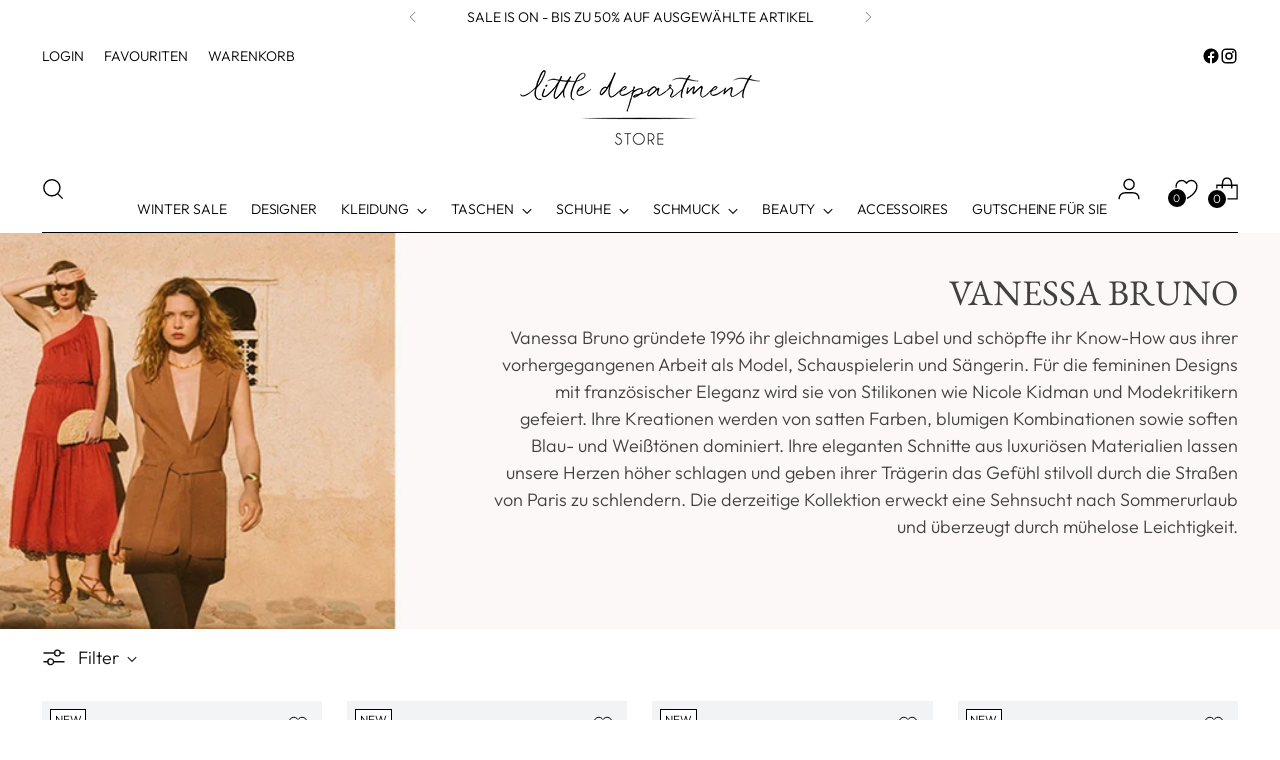

--- FILE ---
content_type: text/html; charset=utf-8
request_url: https://littledepartmentstore-hamburg.de/collections/vanessa-bruno
body_size: 53360
content:
<!doctype html>

<!--
  ___                 ___           ___           ___
       /  /\                     /__/\         /  /\         /  /\
      /  /:/_                    \  \:\       /  /:/        /  /::\
     /  /:/ /\  ___     ___       \  \:\     /  /:/        /  /:/\:\
    /  /:/ /:/ /__/\   /  /\  ___  \  \:\   /  /:/  ___   /  /:/  \:\
   /__/:/ /:/  \  \:\ /  /:/ /__/\  \__\:\ /__/:/  /  /\ /__/:/ \__\:\
   \  \:\/:/    \  \:\  /:/  \  \:\ /  /:/ \  \:\ /  /:/ \  \:\ /  /:/
    \  \::/      \  \:\/:/    \  \:\  /:/   \  \:\  /:/   \  \:\  /:/
     \  \:\       \  \::/      \  \:\/:/     \  \:\/:/     \  \:\/:/
      \  \:\       \__\/        \  \::/       \  \::/       \  \::/
       \__\/                     \__\/         \__\/         \__\/

  --------------------------------------------------------------------
  #  Stiletto v3.2.5
  #  Documentation: https://help.fluorescent.co/v/stiletto
  #  Purchase: https://themes.shopify.com/themes/stiletto/
  #  A product by Fluorescent: https://fluorescent.co/
  --------------------------------------------------------------------
-->

<html class="no-js" lang="de" style="--announcement-height: 1px;">
  <head>
    <!-- Meta Pixel Code -->
<script>
!function(f,b,e,v,n,t,s)
{if(f.fbq)return;n=f.fbq=function(){n.callMethod?
n.callMethod.apply(n,arguments):n.queue.push(arguments)};
if(!f._fbq)f._fbq=n;n.push=n;n.loaded=!0;n.version='2.0';
n.queue=[];t=b.createElement(e);t.async=!0;
t.src=v;s=b.getElementsByTagName(e)[0];
s.parentNode.insertBefore(t,s)}(window, document,'script',
'https://connect.facebook.net/en_US/fbevents.js');
fbq('init', '1873210669645858');
fbq('track', 'PageView');
</script>
<noscript><img height="1" width="1" style="display:none"
src="https://www.facebook.com/tr?id=1873210669645858&ev=PageView&noscript=1"
/></noscript>
<!-- End Meta Pixel Code -->
    <meta charset="UTF-8">
    <meta http-equiv="X-UA-Compatible" content="IE=edge,chrome=1">
    <meta name="viewport" content="width=device-width,initial-scale=1">
    




  <meta name="description" content="Vanessa Bruno gründete 1996 ihr gleichnamiges Label und schöpfte ihr Know-How aus ihrer vorhergegangenen Arbeit als Model, Schauspielerin und Sängerin. Für die femininen Designs mit französischer Eleganz wird sie von Stilikonen wie Nicole Kidman und Modekritikern gefeiert. Ihre Kreationen werden von satten Farben, blum">



    <link rel="canonical" href="https://littledepartmentstore-hamburg.de/collections/vanessa-bruno">
    <link rel="preconnect" href="https://cdn.shopify.com" crossorigin><link rel="shortcut icon" href="//littledepartmentstore-hamburg.de/cdn/shop/files/favicon_LDS.jpg?crop=center&height=32&v=1689766175&width=32" type="image/png"><title>Vanessa Bruno | Damenbekleidung jetzt online shoppen | LDS
&ndash; Little Department Store</title>

    





  




<meta property="og:url" content="https://littledepartmentstore-hamburg.de/collections/vanessa-bruno">
<meta property="og:site_name" content="Little Department Store">
<meta property="og:type" content="website">
<meta property="og:title" content="Vanessa Bruno | Damenbekleidung jetzt online shoppen | LDS">
<meta property="og:description" content="Vanessa Bruno gründete 1996 ihr gleichnamiges Label und schöpfte ihr Know-How aus ihrer vorhergegangenen Arbeit als Model, Schauspielerin und Sängerin. Für die femininen Designs mit französischer Eleganz wird sie von Stilikonen wie Nicole Kidman und Modekritikern gefeiert. Ihre Kreationen werden von satten Farben, blum">
<meta property="og:image" content="http://littledepartmentstore-hamburg.de/cdn/shop/collections/designer-banner_vanessa_bruno.png?v=1744793749">
<meta property="og:image:secure_url" content="https://littledepartmentstore-hamburg.de/cdn/shop/collections/designer-banner_vanessa_bruno.png?v=1744793749">



<meta name="twitter:title" content="Vanessa Bruno | Damenbekleidung jetzt online shoppen | LDS">
<meta name="twitter:description" content="Vanessa Bruno gründete 1996 ihr gleichnamiges Label und schöpfte ihr Know-How aus ihrer vorhergegangenen Arbeit als Model, Schauspielerin und Sängerin. Für die femininen Designs mit französischer Eleganz wird sie von Stilikonen wie Nicole Kidman und Modekritikern gefeiert. Ihre Kreationen werden von satten Farben, blum">
<meta name="twitter:card" content="summary_large_image">
<meta name="twitter:image" content="https://littledepartmentstore-hamburg.de/cdn/shop/collections/designer-banner_vanessa_bruno.png?v=1744793749">
<meta name="twitter:image:width" content="480">
<meta name="twitter:image:height" content="480">


    <script>
  console.log('Stiletto v3.2.5 by Fluorescent');

  document.documentElement.className = document.documentElement.className.replace('no-js', '');
  if (window.matchMedia(`(prefers-reduced-motion: reduce)`) === true || window.matchMedia(`(prefers-reduced-motion: reduce)`).matches === true) {
    document.documentElement.classList.add('prefers-reduced-motion');
  } else {
    document.documentElement.classList.add('do-anim');
  }

  window.theme = {
    version: 'v3.2.5',
    themeName: 'Stiletto',
    moneyFormat: "€{{amount_with_comma_separator}}",
    strings: {
      name: "Little Department Store",
      accessibility: {
        play_video: "Spielen",
        pause_video: "Pause",
        range_lower: "Unter",
        range_upper: "Obere"
      },
      product: {
        no_shipping_rates: "Versandkosten nicht verfügbar",
        country_placeholder: "Land\/Region",
        review: "Eine Rezension schreiben"
      },
      products: {
        product: {
          unavailable: "Nicht verfügbar",
          unitPrice: "Stückpreis",
          unitPriceSeparator: "per",
          sku: "SKU"
        }
      },
      cart: {
        editCartNote: "Auftragsnotizen bearbeiten",
        addCartNote: "Fügen Sie eine Notiz zu Ihrer Bestellung hinzu",
        quantityError: "Sie haben die maximale Anzahl dieses Produktes in Ihrem Warenkorb"
      },
      pagination: {
        viewing: "Sie sehen gerade {{ of }} von {{ total }}",
        products: "produkte",
        results: "Ergebnisse"
      }
    },
    routes: {
      root: "/",
      cart: {
        base: "/cart",
        add: "/cart/add",
        change: "/cart/change",
        update: "/cart/update",
        clear: "/cart/clear",
        // Manual routes until Shopify adds support
        shipping: "/cart/shipping_rates",
      },
      // Manual routes until Shopify adds support
      products: "/products",
      productRecommendations: "/recommendations/products",
      predictive_search_url: '/search/suggest',
    },
    icons: {
      chevron: "\u003cspan class=\"icon icon-new icon-chevron \"\u003e\n  \u003csvg viewBox=\"0 0 24 24\" fill=\"none\" xmlns=\"http:\/\/www.w3.org\/2000\/svg\"\u003e\u003cpath d=\"M1.875 7.438 12 17.563 22.125 7.438\" stroke=\"currentColor\" stroke-width=\"2\"\/\u003e\u003c\/svg\u003e\n\u003c\/span\u003e\n",
      close: "\u003cspan class=\"icon icon-new icon-close \"\u003e\n  \u003csvg viewBox=\"0 0 24 24\" fill=\"none\" xmlns=\"http:\/\/www.w3.org\/2000\/svg\"\u003e\u003cpath d=\"M2.66 1.34 2 .68.68 2l.66.66 1.32-1.32zm18.68 21.32.66.66L23.32 22l-.66-.66-1.32 1.32zm1.32-20 .66-.66L22 .68l-.66.66 1.32 1.32zM1.34 21.34.68 22 2 23.32l.66-.66-1.32-1.32zm0-18.68 10 10 1.32-1.32-10-10-1.32 1.32zm11.32 10 10-10-1.32-1.32-10 10 1.32 1.32zm-1.32-1.32-10 10 1.32 1.32 10-10-1.32-1.32zm0 1.32 10 10 1.32-1.32-10-10-1.32 1.32z\" fill=\"currentColor\"\/\u003e\u003c\/svg\u003e\n\u003c\/span\u003e\n",
      zoom: "\u003cspan class=\"icon icon-new icon-zoom \"\u003e\n  \u003csvg viewBox=\"0 0 24 24\" fill=\"none\" xmlns=\"http:\/\/www.w3.org\/2000\/svg\"\u003e\u003cpath d=\"M10.3,19.71c5.21,0,9.44-4.23,9.44-9.44S15.51,.83,10.3,.83,.86,5.05,.86,10.27s4.23,9.44,9.44,9.44Z\" fill=\"none\" stroke=\"currentColor\" stroke-linecap=\"round\" stroke-miterlimit=\"10\" stroke-width=\"1.63\"\/\u003e\n          \u003cpath d=\"M5.05,10.27H15.54\" fill=\"none\" stroke=\"currentColor\" stroke-miterlimit=\"10\" stroke-width=\"1.63\"\/\u003e\n          \u003cpath class=\"cross-up\" d=\"M10.3,5.02V15.51\" fill=\"none\" stroke=\"currentColor\" stroke-miterlimit=\"10\" stroke-width=\"1.63\"\/\u003e\n          \u003cpath d=\"M16.92,16.9l6.49,6.49\" fill=\"none\" stroke=\"currentColor\" stroke-miterlimit=\"10\" stroke-width=\"1.63\"\/\u003e\u003c\/svg\u003e\n\u003c\/span\u003e\n"
    },
    coreData: {
      n: "Stiletto",
      v: "v3.2.5",
    }
  }

  window.theme.searchableFields = "product_type,title,variants.title,vendor";

  
</script>

    <style>
  @font-face {
  font-family: "EB Garamond";
  font-weight: 400;
  font-style: normal;
  font-display: swap;
  src: url("//littledepartmentstore-hamburg.de/cdn/fonts/ebgaramond/ebgaramond_n4.f03b4ad40330b0ec2af5bb96f169ce0df8a12bc0.woff2") format("woff2"),
       url("//littledepartmentstore-hamburg.de/cdn/fonts/ebgaramond/ebgaramond_n4.73939a8b7fe7c6b6b560b459d64db062f2ba1a29.woff") format("woff");
}

  @font-face {
  font-family: "EB Garamond";
  font-weight: 400;
  font-style: normal;
  font-display: swap;
  src: url("//littledepartmentstore-hamburg.de/cdn/fonts/ebgaramond/ebgaramond_n4.f03b4ad40330b0ec2af5bb96f169ce0df8a12bc0.woff2") format("woff2"),
       url("//littledepartmentstore-hamburg.de/cdn/fonts/ebgaramond/ebgaramond_n4.73939a8b7fe7c6b6b560b459d64db062f2ba1a29.woff") format("woff");
}

  
  @font-face {
  font-family: Outfit;
  font-weight: 300;
  font-style: normal;
  font-display: swap;
  src: url("//littledepartmentstore-hamburg.de/cdn/fonts/outfit/outfit_n3.8c97ae4c4fac7c2ea467a6dc784857f4de7e0e37.woff2") format("woff2"),
       url("//littledepartmentstore-hamburg.de/cdn/fonts/outfit/outfit_n3.b50a189ccde91f9bceee88f207c18c09f0b62a7b.woff") format("woff");
}

  @font-face {
  font-family: Outfit;
  font-weight: 600;
  font-style: normal;
  font-display: swap;
  src: url("//littledepartmentstore-hamburg.de/cdn/fonts/outfit/outfit_n6.dfcbaa80187851df2e8384061616a8eaa1702fdc.woff2") format("woff2"),
       url("//littledepartmentstore-hamburg.de/cdn/fonts/outfit/outfit_n6.88384e9fc3e36038624caccb938f24ea8008a91d.woff") format("woff");
}

  
  

  :root {
    --color-text: #111111;
    --color-text-8-percent: rgba(17, 17, 17, 0.08);  
    --color-text-alpha: rgba(17, 17, 17, 0.35);
    --color-text-meta: rgba(17, 17, 17, 0.6);
    --color-text-link: #000000;
    --color-text-error: #D02F2E;
    --color-text-success: #478947;

    --color-background: #ffffff;
    --color-background-semi-transparent-80: rgba(255, 255, 255, 0.8);
    --color-background-semi-transparent-90: rgba(255, 255, 255, 0.9);

    --color-background-transparent: rgba(255, 255, 255, 0);
    --color-border: #aaaaaa;
    --color-border-meta: rgba(170, 170, 170, 0.6);
    --color-overlay: rgba(0, 0, 0, 0.7);

    --color-background-meta: #f5f5f5;
    --color-background-meta-alpha: rgba(245, 245, 245, 0.6);
    --color-background-darker-meta: #e8e8e8;
    --color-background-darker-meta-alpha: rgba(232, 232, 232, 0.6);
    --color-background-placeholder: #e8e8e8;
    --color-background-placeholder-lighter: #f0f0f0;
    --color-foreground-placeholder: rgba(17, 17, 17, 0.4);

    --color-border-input: #aaaaaa;
    --color-border-input-alpha: rgba(170, 170, 170, 0.25);
    --color-text-input: #111111;
    --color-text-input-alpha: rgba(17, 17, 17, 0.04);

    --color-text-button: #ffffff;

    --color-background-button: #111111;
    --color-background-button-alpha: rgba(17, 17, 17, 0.6);
    --color-background-outline-button-alpha: rgba(17, 17, 17, 0.1);
    --color-background-button-hover: #444444;

    --color-icon: rgba(17, 17, 17, 0.4);
    --color-icon-darker: rgba(17, 17, 17, 0.6);

    --color-text-sale-badge: #000000;
    --color-background-sold-badge: #414141;
    --color-text-sold-badge: #ffffff;

    --color-text-header: #000000;
    --color-text-header-half-transparent: rgba(0, 0, 0, 0.5);

    --color-background-header: #ffffff;
    --color-background-header-transparent: rgba(255, 255, 255, 0);
    --color-icon-header: #000000;
    --color-shadow-header: rgba(0, 0, 0, 0.15);

    --color-background-footer: #000000;
    --color-text-footer: #ffffff;
    --color-text-footer-subdued: rgba(255, 255, 255, 0.7);

    --color-products-sale-price: #C31818;
    --color-products-rating-star: #000000;

    --color-products-stock-good: #3C9342;
    --color-products-stock-medium: #A77A06;
    --color-products-stock-bad: #A70100;
    --color-products-stock-bad: #A70100;

    --font-logo: "EB Garamond", serif;
    --font-logo-weight: 400;
    --font-logo-style: normal;
    --logo-text-transform: uppercase;
    --logo-letter-spacing: 0.0em;

    --font-heading: "EB Garamond", serif;
    --font-heading-weight: 400;
    --font-heading-style: normal;
    --font-heading-text-transform: uppercase;
    --font-heading-base-letter-spacing: 0.0em;
    --font-heading-base-size: 36px;

    --font-body: Outfit, sans-serif;
    --font-body-weight: 300;
    --font-body-style: normal;
    --font-body-italic: italic;
    --font-body-bold-weight: 600;
    --font-body-base-letter-spacing: 0.0em;
    --font-body-base-size: 18px;

    /* Typography */
    --line-height-heading: 1.1;
    --line-height-subheading: 1.33;
    --line-height-body: 1.5;

    --logo-font-size: 
clamp(0.9375rem, 0.5490331491712707rem + 1.6574585635359116vw, 1.875rem)
;

    --font-size-navigation-base: 17px;
    --font-navigation-base-letter-spacing: -0.005em;
    --font-navigation-base-text-transform: none;

    --font-size-heading-display-1: 
clamp(2.3625rem, 1.9429558011049723rem + 1.7900552486187844vw, 3.375rem)
;
    --font-size-heading-display-2: 
clamp(2.099475rem, 1.7266400552486187rem + 1.5907624309392263vw, 2.99925rem)
;
    --font-size-heading-display-3: 
clamp(1.837395rem, 1.5111014917127072rem + 1.392185635359116vw, 2.62485rem)
;
    --font-size-heading-1-base: 
clamp(1.575rem, 1.2953038674033148rem + 1.1933701657458562vw, 2.25rem)
;
    --font-size-heading-2-base: 
clamp(1.378125rem, 1.1333908839779006rem + 1.0441988950276242vw, 1.96875rem)
;
    --font-size-heading-3-base: 
clamp(1.18125rem, 0.9714779005524862rem + 0.8950276243093922vw, 1.6875rem)
;
    --font-size-heading-4-base: 
clamp(0.918225rem, 0.7551621546961326rem + 0.6957348066298342vw, 1.31175rem)
;
    --font-size-heading-5-base: 
clamp(0.7875rem, 0.6476519337016574rem + 0.5966850828729281vw, 1.125rem)
;
    --font-size-heading-6-base: 
clamp(0.6552rem, 0.538846408839779rem + 0.49644198895027625vw, 0.936rem)
;
    --font-size-body-400: 
clamp(1.611855rem, 1.5031277900552487rem + 0.4639027624309392vw, 1.87425rem)
;
    --font-size-body-350: 
clamp(1.5044625rem, 1.4029794198895027rem + 0.43299447513812156vw, 1.749375rem)
;
    --font-size-body-300: 
clamp(1.39707rem, 1.302831049723757rem + 0.4020861878453038vw, 1.6245rem)
;
    --font-size-body-250: 
clamp(1.2896775rem, 1.202682679558011rem + 0.3711779005524862vw, 1.499625rem)
;
    --font-size-body-200: 
clamp(1.182285rem, 1.1025343093922653rem + 0.3402696132596685vw, 1.37475rem)
;
    --font-size-body-150: 
clamp(1.0748925rem, 1.0023859392265193rem + 0.30936132596685084vw, 1.249875rem)
;
    --font-size-body-100: 
clamp(0.9675rem, 0.9022375690607735rem + 0.27845303867403315vw, 1.125rem)
;
    --font-size-body-75: 
clamp(0.85914rem, 0.8011869613259669rem + 0.24726629834254146vw, 0.999rem)
;
    --font-size-body-60: 
clamp(0.7954785rem, 0.741819729281768rem + 0.22894408839779007vw, 0.924975rem)
;
    --font-size-body-50: 
clamp(0.7517475rem, 0.7010385911602209rem + 0.21635801104972377vw, 0.874125rem)
;
    --font-size-body-25: 
clamp(0.698535rem, 0.6514155248618785rem + 0.2010430939226519vw, 0.81225rem)
;
    --font-size-body-20: 
clamp(0.644355rem, 0.6008902209944751rem + 0.18544972375690608vw, 0.74925rem)
;

    /* Buttons */
    
      --button-padding-multiplier: 1;
      --font-size-button: var(--font-size-body-50);
      --font-size-button-x-small: var(--font-size-body-25);
    

    --font-button-text-transform: uppercase;
    --button-letter-spacing: 0.05em;
    --line-height-button: 1.45;

    /* Product badges */
    
      --font-size-product-badge: var(--font-size-body-20);
    

    --font-product-badge-text-transform: uppercase;

    /* Product listing titles */
    
      --font-size-listing-title: var(--font-size-body-60);
    

    --font-product-listing-title-text-transform: uppercase;
    --font-product-listing-title-base-letter-spacing: 0.05em;

    /* Shopify pay specific */
    --payment-terms-background-color: #f5f5f5;
  }

  @supports not (font-size: clamp(10px, 3.3vw, 20px)) {
    :root {
      --logo-font-size: 
1.40625rem
;
      --font-size-heading-display-1: 
2.86875rem
;
      --font-size-heading-display-2: 
2.5493625rem
;
      --font-size-heading-display-3: 
2.2311225rem
;
      --font-size-heading-1-base: 
1.9125rem
;
      --font-size-heading-2-base: 
1.6734375rem
;
      --font-size-heading-3-base: 
1.434375rem
;
      --font-size-heading-4-base: 
1.1149875rem
;
      --font-size-heading-5-base: 
0.95625rem
;
      --font-size-heading-6-base: 
0.7956rem
;
      --font-size-body-400: 
1.7430525rem
;
      --font-size-body-350: 
1.62691875rem
;
      --font-size-body-300: 
1.510785rem
;
      --font-size-body-250: 
1.39465125rem
;
      --font-size-body-200: 
1.2785175rem
;
      --font-size-body-150: 
1.16238375rem
;
      --font-size-body-100: 
1.04625rem
;
      --font-size-body-75: 
0.92907rem
;
      --font-size-body-60: 
0.86022675rem
;
      --font-size-body-50: 
0.81293625rem
;
      --font-size-body-25: 
0.7553925rem
;
      --font-size-body-20: 
0.6968025rem
;
    }
  }.product-badge[data-handle="responsible"]{
        color: #3C9342;
      }
    
.product-badge[data-handle="beliebt"]{
        color: #7e6b45;
      }
    
.product-badge[data-handle="new"]{
        color: #000000;
      }
    
.product-badge[data-handle="fast-azausverkauft"]{
        color: #D50000;
      }
    
</style>

<script>
  flu = window.flu || {};
  flu.chunks = {
    photoswipe: "//littledepartmentstore-hamburg.de/cdn/shop/t/12/assets/photoswipe-chunk.js?v=18659099751219271031732942490",
    swiper: "//littledepartmentstore-hamburg.de/cdn/shop/t/12/assets/swiper-chunk.js?v=73725226959832986321732942490",
    nouislider: "//littledepartmentstore-hamburg.de/cdn/shop/t/12/assets/nouislider-chunk.js?v=131351027671466727271732942490",
    polyfillInert: "//littledepartmentstore-hamburg.de/cdn/shop/t/12/assets/polyfill-inert-chunk.js?v=9775187524458939151732942490",
    polyfillResizeObserver: "//littledepartmentstore-hamburg.de/cdn/shop/t/12/assets/polyfill-resize-observer-chunk.js?v=49253094118087005231732942490",
  };
</script>





  <script type="module" src="//littledepartmentstore-hamburg.de/cdn/shop/t/12/assets/theme.min.js?v=156605985966846115451732942490"></script>










<script defer>
  var defineVH = function () {
    document.documentElement.style.setProperty('--vh', window.innerHeight * 0.01 + 'px');
  };
  window.addEventListener('resize', defineVH);
  window.addEventListener('orientationchange', defineVH);
  defineVH();
</script>

<link href="//littledepartmentstore-hamburg.de/cdn/shop/t/12/assets/theme.css?v=173732789774686814971732942490" rel="stylesheet" type="text/css" media="all" />


<script>window.performance && window.performance.mark && window.performance.mark('shopify.content_for_header.start');</script><meta name="facebook-domain-verification" content="p5xc7jaqrp4ix1118i58sl7l1110qf">
<meta id="shopify-digital-wallet" name="shopify-digital-wallet" content="/76997820730/digital_wallets/dialog">
<meta name="shopify-checkout-api-token" content="67eef6547dcc3ddeb485552d03ff12a8">
<meta id="in-context-paypal-metadata" data-shop-id="76997820730" data-venmo-supported="false" data-environment="production" data-locale="de_DE" data-paypal-v4="true" data-currency="EUR">
<link rel="alternate" type="application/atom+xml" title="Feed" href="/collections/vanessa-bruno.atom" />
<link rel="next" href="/collections/vanessa-bruno?page=2">
<link rel="alternate" type="application/json+oembed" href="https://littledepartmentstore-hamburg.de/collections/vanessa-bruno.oembed">
<script async="async" src="/checkouts/internal/preloads.js?locale=de-DE"></script>
<link rel="preconnect" href="https://shop.app" crossorigin="anonymous">
<script async="async" src="https://shop.app/checkouts/internal/preloads.js?locale=de-DE&shop_id=76997820730" crossorigin="anonymous"></script>
<script id="apple-pay-shop-capabilities" type="application/json">{"shopId":76997820730,"countryCode":"DE","currencyCode":"EUR","merchantCapabilities":["supports3DS"],"merchantId":"gid:\/\/shopify\/Shop\/76997820730","merchantName":"Little Department Store","requiredBillingContactFields":["postalAddress","email","phone"],"requiredShippingContactFields":["postalAddress","email","phone"],"shippingType":"shipping","supportedNetworks":["visa","maestro","masterCard"],"total":{"type":"pending","label":"Little Department Store","amount":"1.00"},"shopifyPaymentsEnabled":true,"supportsSubscriptions":true}</script>
<script id="shopify-features" type="application/json">{"accessToken":"67eef6547dcc3ddeb485552d03ff12a8","betas":["rich-media-storefront-analytics"],"domain":"littledepartmentstore-hamburg.de","predictiveSearch":true,"shopId":76997820730,"locale":"de"}</script>
<script>var Shopify = Shopify || {};
Shopify.shop = "little-departement-store.myshopify.com";
Shopify.locale = "de";
Shopify.currency = {"active":"EUR","rate":"1.0"};
Shopify.country = "DE";
Shopify.theme = {"name":"LDS_Stand Dez24","id":176897393025,"schema_name":"Stiletto","schema_version":"3.2.5","theme_store_id":1621,"role":"main"};
Shopify.theme.handle = "null";
Shopify.theme.style = {"id":null,"handle":null};
Shopify.cdnHost = "littledepartmentstore-hamburg.de/cdn";
Shopify.routes = Shopify.routes || {};
Shopify.routes.root = "/";</script>
<script type="module">!function(o){(o.Shopify=o.Shopify||{}).modules=!0}(window);</script>
<script>!function(o){function n(){var o=[];function n(){o.push(Array.prototype.slice.apply(arguments))}return n.q=o,n}var t=o.Shopify=o.Shopify||{};t.loadFeatures=n(),t.autoloadFeatures=n()}(window);</script>
<script>
  window.ShopifyPay = window.ShopifyPay || {};
  window.ShopifyPay.apiHost = "shop.app\/pay";
  window.ShopifyPay.redirectState = null;
</script>
<script id="shop-js-analytics" type="application/json">{"pageType":"collection"}</script>
<script defer="defer" async type="module" src="//littledepartmentstore-hamburg.de/cdn/shopifycloud/shop-js/modules/v2/client.init-shop-cart-sync_e98Ab_XN.de.esm.js"></script>
<script defer="defer" async type="module" src="//littledepartmentstore-hamburg.de/cdn/shopifycloud/shop-js/modules/v2/chunk.common_Pcw9EP95.esm.js"></script>
<script defer="defer" async type="module" src="//littledepartmentstore-hamburg.de/cdn/shopifycloud/shop-js/modules/v2/chunk.modal_CzmY4ZhL.esm.js"></script>
<script type="module">
  await import("//littledepartmentstore-hamburg.de/cdn/shopifycloud/shop-js/modules/v2/client.init-shop-cart-sync_e98Ab_XN.de.esm.js");
await import("//littledepartmentstore-hamburg.de/cdn/shopifycloud/shop-js/modules/v2/chunk.common_Pcw9EP95.esm.js");
await import("//littledepartmentstore-hamburg.de/cdn/shopifycloud/shop-js/modules/v2/chunk.modal_CzmY4ZhL.esm.js");

  window.Shopify.SignInWithShop?.initShopCartSync?.({"fedCMEnabled":true,"windoidEnabled":true});

</script>
<script>
  window.Shopify = window.Shopify || {};
  if (!window.Shopify.featureAssets) window.Shopify.featureAssets = {};
  window.Shopify.featureAssets['shop-js'] = {"shop-cart-sync":["modules/v2/client.shop-cart-sync_DazCVyJ3.de.esm.js","modules/v2/chunk.common_Pcw9EP95.esm.js","modules/v2/chunk.modal_CzmY4ZhL.esm.js"],"init-fed-cm":["modules/v2/client.init-fed-cm_D0AulfmK.de.esm.js","modules/v2/chunk.common_Pcw9EP95.esm.js","modules/v2/chunk.modal_CzmY4ZhL.esm.js"],"shop-cash-offers":["modules/v2/client.shop-cash-offers_BISyWFEA.de.esm.js","modules/v2/chunk.common_Pcw9EP95.esm.js","modules/v2/chunk.modal_CzmY4ZhL.esm.js"],"shop-login-button":["modules/v2/client.shop-login-button_D_c1vx_E.de.esm.js","modules/v2/chunk.common_Pcw9EP95.esm.js","modules/v2/chunk.modal_CzmY4ZhL.esm.js"],"pay-button":["modules/v2/client.pay-button_CHADzJ4g.de.esm.js","modules/v2/chunk.common_Pcw9EP95.esm.js","modules/v2/chunk.modal_CzmY4ZhL.esm.js"],"shop-button":["modules/v2/client.shop-button_CQnD2U3v.de.esm.js","modules/v2/chunk.common_Pcw9EP95.esm.js","modules/v2/chunk.modal_CzmY4ZhL.esm.js"],"avatar":["modules/v2/client.avatar_BTnouDA3.de.esm.js"],"init-windoid":["modules/v2/client.init-windoid_CmA0-hrC.de.esm.js","modules/v2/chunk.common_Pcw9EP95.esm.js","modules/v2/chunk.modal_CzmY4ZhL.esm.js"],"init-shop-for-new-customer-accounts":["modules/v2/client.init-shop-for-new-customer-accounts_BCzC_Mib.de.esm.js","modules/v2/client.shop-login-button_D_c1vx_E.de.esm.js","modules/v2/chunk.common_Pcw9EP95.esm.js","modules/v2/chunk.modal_CzmY4ZhL.esm.js"],"init-shop-email-lookup-coordinator":["modules/v2/client.init-shop-email-lookup-coordinator_DYzOit4u.de.esm.js","modules/v2/chunk.common_Pcw9EP95.esm.js","modules/v2/chunk.modal_CzmY4ZhL.esm.js"],"init-shop-cart-sync":["modules/v2/client.init-shop-cart-sync_e98Ab_XN.de.esm.js","modules/v2/chunk.common_Pcw9EP95.esm.js","modules/v2/chunk.modal_CzmY4ZhL.esm.js"],"shop-toast-manager":["modules/v2/client.shop-toast-manager_Bc-1elH8.de.esm.js","modules/v2/chunk.common_Pcw9EP95.esm.js","modules/v2/chunk.modal_CzmY4ZhL.esm.js"],"init-customer-accounts":["modules/v2/client.init-customer-accounts_CqlRHmZs.de.esm.js","modules/v2/client.shop-login-button_D_c1vx_E.de.esm.js","modules/v2/chunk.common_Pcw9EP95.esm.js","modules/v2/chunk.modal_CzmY4ZhL.esm.js"],"init-customer-accounts-sign-up":["modules/v2/client.init-customer-accounts-sign-up_DZmBw6yB.de.esm.js","modules/v2/client.shop-login-button_D_c1vx_E.de.esm.js","modules/v2/chunk.common_Pcw9EP95.esm.js","modules/v2/chunk.modal_CzmY4ZhL.esm.js"],"shop-follow-button":["modules/v2/client.shop-follow-button_Cx-w7rSq.de.esm.js","modules/v2/chunk.common_Pcw9EP95.esm.js","modules/v2/chunk.modal_CzmY4ZhL.esm.js"],"checkout-modal":["modules/v2/client.checkout-modal_Djjmh8qM.de.esm.js","modules/v2/chunk.common_Pcw9EP95.esm.js","modules/v2/chunk.modal_CzmY4ZhL.esm.js"],"shop-login":["modules/v2/client.shop-login_DMZMgoZf.de.esm.js","modules/v2/chunk.common_Pcw9EP95.esm.js","modules/v2/chunk.modal_CzmY4ZhL.esm.js"],"lead-capture":["modules/v2/client.lead-capture_SqejaEd8.de.esm.js","modules/v2/chunk.common_Pcw9EP95.esm.js","modules/v2/chunk.modal_CzmY4ZhL.esm.js"],"payment-terms":["modules/v2/client.payment-terms_DUeEqFTJ.de.esm.js","modules/v2/chunk.common_Pcw9EP95.esm.js","modules/v2/chunk.modal_CzmY4ZhL.esm.js"]};
</script>
<script>(function() {
  var isLoaded = false;
  function asyncLoad() {
    if (isLoaded) return;
    isLoaded = true;
    var urls = ["https:\/\/cdn.nfcube.com\/instafeed-ee28cc9f70774554aab37f8ec1979586.js?shop=little-departement-store.myshopify.com","https:\/\/tools.luckyorange.com\/core\/lo.js?site-id=3c707185\u0026shop=little-departement-store.myshopify.com"];
    for (var i = 0; i < urls.length; i++) {
      var s = document.createElement('script');
      s.type = 'text/javascript';
      s.async = true;
      s.src = urls[i];
      var x = document.getElementsByTagName('script')[0];
      x.parentNode.insertBefore(s, x);
    }
  };
  if(window.attachEvent) {
    window.attachEvent('onload', asyncLoad);
  } else {
    window.addEventListener('load', asyncLoad, false);
  }
})();</script>
<script id="__st">var __st={"a":76997820730,"offset":3600,"reqid":"16a2ac22-efa0-430d-893a-7192ea383d45-1769409075","pageurl":"littledepartmentstore-hamburg.de\/collections\/vanessa-bruno","u":"72df6546a178","p":"collection","rtyp":"collection","rid":450313027898};</script>
<script>window.ShopifyPaypalV4VisibilityTracking = true;</script>
<script id="captcha-bootstrap">!function(){'use strict';const t='contact',e='account',n='new_comment',o=[[t,t],['blogs',n],['comments',n],[t,'customer']],c=[[e,'customer_login'],[e,'guest_login'],[e,'recover_customer_password'],[e,'create_customer']],r=t=>t.map((([t,e])=>`form[action*='/${t}']:not([data-nocaptcha='true']) input[name='form_type'][value='${e}']`)).join(','),a=t=>()=>t?[...document.querySelectorAll(t)].map((t=>t.form)):[];function s(){const t=[...o],e=r(t);return a(e)}const i='password',u='form_key',d=['recaptcha-v3-token','g-recaptcha-response','h-captcha-response',i],f=()=>{try{return window.sessionStorage}catch{return}},m='__shopify_v',_=t=>t.elements[u];function p(t,e,n=!1){try{const o=window.sessionStorage,c=JSON.parse(o.getItem(e)),{data:r}=function(t){const{data:e,action:n}=t;return t[m]||n?{data:e,action:n}:{data:t,action:n}}(c);for(const[e,n]of Object.entries(r))t.elements[e]&&(t.elements[e].value=n);n&&o.removeItem(e)}catch(o){console.error('form repopulation failed',{error:o})}}const l='form_type',E='cptcha';function T(t){t.dataset[E]=!0}const w=window,h=w.document,L='Shopify',v='ce_forms',y='captcha';let A=!1;((t,e)=>{const n=(g='f06e6c50-85a8-45c8-87d0-21a2b65856fe',I='https://cdn.shopify.com/shopifycloud/storefront-forms-hcaptcha/ce_storefront_forms_captcha_hcaptcha.v1.5.2.iife.js',D={infoText:'Durch hCaptcha geschützt',privacyText:'Datenschutz',termsText:'Allgemeine Geschäftsbedingungen'},(t,e,n)=>{const o=w[L][v],c=o.bindForm;if(c)return c(t,g,e,D).then(n);var r;o.q.push([[t,g,e,D],n]),r=I,A||(h.body.append(Object.assign(h.createElement('script'),{id:'captcha-provider',async:!0,src:r})),A=!0)});var g,I,D;w[L]=w[L]||{},w[L][v]=w[L][v]||{},w[L][v].q=[],w[L][y]=w[L][y]||{},w[L][y].protect=function(t,e){n(t,void 0,e),T(t)},Object.freeze(w[L][y]),function(t,e,n,w,h,L){const[v,y,A,g]=function(t,e,n){const i=e?o:[],u=t?c:[],d=[...i,...u],f=r(d),m=r(i),_=r(d.filter((([t,e])=>n.includes(e))));return[a(f),a(m),a(_),s()]}(w,h,L),I=t=>{const e=t.target;return e instanceof HTMLFormElement?e:e&&e.form},D=t=>v().includes(t);t.addEventListener('submit',(t=>{const e=I(t);if(!e)return;const n=D(e)&&!e.dataset.hcaptchaBound&&!e.dataset.recaptchaBound,o=_(e),c=g().includes(e)&&(!o||!o.value);(n||c)&&t.preventDefault(),c&&!n&&(function(t){try{if(!f())return;!function(t){const e=f();if(!e)return;const n=_(t);if(!n)return;const o=n.value;o&&e.removeItem(o)}(t);const e=Array.from(Array(32),(()=>Math.random().toString(36)[2])).join('');!function(t,e){_(t)||t.append(Object.assign(document.createElement('input'),{type:'hidden',name:u})),t.elements[u].value=e}(t,e),function(t,e){const n=f();if(!n)return;const o=[...t.querySelectorAll(`input[type='${i}']`)].map((({name:t})=>t)),c=[...d,...o],r={};for(const[a,s]of new FormData(t).entries())c.includes(a)||(r[a]=s);n.setItem(e,JSON.stringify({[m]:1,action:t.action,data:r}))}(t,e)}catch(e){console.error('failed to persist form',e)}}(e),e.submit())}));const S=(t,e)=>{t&&!t.dataset[E]&&(n(t,e.some((e=>e===t))),T(t))};for(const o of['focusin','change'])t.addEventListener(o,(t=>{const e=I(t);D(e)&&S(e,y())}));const B=e.get('form_key'),M=e.get(l),P=B&&M;t.addEventListener('DOMContentLoaded',(()=>{const t=y();if(P)for(const e of t)e.elements[l].value===M&&p(e,B);[...new Set([...A(),...v().filter((t=>'true'===t.dataset.shopifyCaptcha))])].forEach((e=>S(e,t)))}))}(h,new URLSearchParams(w.location.search),n,t,e,['guest_login'])})(!0,!0)}();</script>
<script integrity="sha256-4kQ18oKyAcykRKYeNunJcIwy7WH5gtpwJnB7kiuLZ1E=" data-source-attribution="shopify.loadfeatures" defer="defer" src="//littledepartmentstore-hamburg.de/cdn/shopifycloud/storefront/assets/storefront/load_feature-a0a9edcb.js" crossorigin="anonymous"></script>
<script crossorigin="anonymous" defer="defer" src="//littledepartmentstore-hamburg.de/cdn/shopifycloud/storefront/assets/shopify_pay/storefront-65b4c6d7.js?v=20250812"></script>
<script data-source-attribution="shopify.dynamic_checkout.dynamic.init">var Shopify=Shopify||{};Shopify.PaymentButton=Shopify.PaymentButton||{isStorefrontPortableWallets:!0,init:function(){window.Shopify.PaymentButton.init=function(){};var t=document.createElement("script");t.src="https://littledepartmentstore-hamburg.de/cdn/shopifycloud/portable-wallets/latest/portable-wallets.de.js",t.type="module",document.head.appendChild(t)}};
</script>
<script data-source-attribution="shopify.dynamic_checkout.buyer_consent">
  function portableWalletsHideBuyerConsent(e){var t=document.getElementById("shopify-buyer-consent"),n=document.getElementById("shopify-subscription-policy-button");t&&n&&(t.classList.add("hidden"),t.setAttribute("aria-hidden","true"),n.removeEventListener("click",e))}function portableWalletsShowBuyerConsent(e){var t=document.getElementById("shopify-buyer-consent"),n=document.getElementById("shopify-subscription-policy-button");t&&n&&(t.classList.remove("hidden"),t.removeAttribute("aria-hidden"),n.addEventListener("click",e))}window.Shopify?.PaymentButton&&(window.Shopify.PaymentButton.hideBuyerConsent=portableWalletsHideBuyerConsent,window.Shopify.PaymentButton.showBuyerConsent=portableWalletsShowBuyerConsent);
</script>
<script data-source-attribution="shopify.dynamic_checkout.cart.bootstrap">document.addEventListener("DOMContentLoaded",(function(){function t(){return document.querySelector("shopify-accelerated-checkout-cart, shopify-accelerated-checkout")}if(t())Shopify.PaymentButton.init();else{new MutationObserver((function(e,n){t()&&(Shopify.PaymentButton.init(),n.disconnect())})).observe(document.body,{childList:!0,subtree:!0})}}));
</script>
<script id='scb4127' type='text/javascript' async='' src='https://littledepartmentstore-hamburg.de/cdn/shopifycloud/privacy-banner/storefront-banner.js'></script><link id="shopify-accelerated-checkout-styles" rel="stylesheet" media="screen" href="https://littledepartmentstore-hamburg.de/cdn/shopifycloud/portable-wallets/latest/accelerated-checkout-backwards-compat.css" crossorigin="anonymous">
<style id="shopify-accelerated-checkout-cart">
        #shopify-buyer-consent {
  margin-top: 1em;
  display: inline-block;
  width: 100%;
}

#shopify-buyer-consent.hidden {
  display: none;
}

#shopify-subscription-policy-button {
  background: none;
  border: none;
  padding: 0;
  text-decoration: underline;
  font-size: inherit;
  cursor: pointer;
}

#shopify-subscription-policy-button::before {
  box-shadow: none;
}

      </style>

<script>window.performance && window.performance.mark && window.performance.mark('shopify.content_for_header.end');</script>
  <!-- BEGIN app block: shopify://apps/klaviyo-email-marketing-sms/blocks/klaviyo-onsite-embed/2632fe16-c075-4321-a88b-50b567f42507 -->












  <script async src="https://static.klaviyo.com/onsite/js/S4DGAJ/klaviyo.js?company_id=S4DGAJ"></script>
  <script>!function(){if(!window.klaviyo){window._klOnsite=window._klOnsite||[];try{window.klaviyo=new Proxy({},{get:function(n,i){return"push"===i?function(){var n;(n=window._klOnsite).push.apply(n,arguments)}:function(){for(var n=arguments.length,o=new Array(n),w=0;w<n;w++)o[w]=arguments[w];var t="function"==typeof o[o.length-1]?o.pop():void 0,e=new Promise((function(n){window._klOnsite.push([i].concat(o,[function(i){t&&t(i),n(i)}]))}));return e}}})}catch(n){window.klaviyo=window.klaviyo||[],window.klaviyo.push=function(){var n;(n=window._klOnsite).push.apply(n,arguments)}}}}();</script>

  




  <script>
    window.klaviyoReviewsProductDesignMode = false
  </script>







<!-- END app block --><script src="https://cdn.shopify.com/extensions/019bf1d7-380d-7083-8de4-40f5b2909db3/ea-sticky-add-to-cart-bar-3727/assets/main-ea-sticky-cart.js" type="text/javascript" defer="defer"></script>
<link href="https://cdn.shopify.com/extensions/019bf1d7-380d-7083-8de4-40f5b2909db3/ea-sticky-add-to-cart-bar-3727/assets/main-ea-sticky-cart.css" rel="stylesheet" type="text/css" media="all">
<link href="https://monorail-edge.shopifysvc.com" rel="dns-prefetch">
<script>(function(){if ("sendBeacon" in navigator && "performance" in window) {try {var session_token_from_headers = performance.getEntriesByType('navigation')[0].serverTiming.find(x => x.name == '_s').description;} catch {var session_token_from_headers = undefined;}var session_cookie_matches = document.cookie.match(/_shopify_s=([^;]*)/);var session_token_from_cookie = session_cookie_matches && session_cookie_matches.length === 2 ? session_cookie_matches[1] : "";var session_token = session_token_from_headers || session_token_from_cookie || "";function handle_abandonment_event(e) {var entries = performance.getEntries().filter(function(entry) {return /monorail-edge.shopifysvc.com/.test(entry.name);});if (!window.abandonment_tracked && entries.length === 0) {window.abandonment_tracked = true;var currentMs = Date.now();var navigation_start = performance.timing.navigationStart;var payload = {shop_id: 76997820730,url: window.location.href,navigation_start,duration: currentMs - navigation_start,session_token,page_type: "collection"};window.navigator.sendBeacon("https://monorail-edge.shopifysvc.com/v1/produce", JSON.stringify({schema_id: "online_store_buyer_site_abandonment/1.1",payload: payload,metadata: {event_created_at_ms: currentMs,event_sent_at_ms: currentMs}}));}}window.addEventListener('pagehide', handle_abandonment_event);}}());</script>
<script id="web-pixels-manager-setup">(function e(e,d,r,n,o){if(void 0===o&&(o={}),!Boolean(null===(a=null===(i=window.Shopify)||void 0===i?void 0:i.analytics)||void 0===a?void 0:a.replayQueue)){var i,a;window.Shopify=window.Shopify||{};var t=window.Shopify;t.analytics=t.analytics||{};var s=t.analytics;s.replayQueue=[],s.publish=function(e,d,r){return s.replayQueue.push([e,d,r]),!0};try{self.performance.mark("wpm:start")}catch(e){}var l=function(){var e={modern:/Edge?\/(1{2}[4-9]|1[2-9]\d|[2-9]\d{2}|\d{4,})\.\d+(\.\d+|)|Firefox\/(1{2}[4-9]|1[2-9]\d|[2-9]\d{2}|\d{4,})\.\d+(\.\d+|)|Chrom(ium|e)\/(9{2}|\d{3,})\.\d+(\.\d+|)|(Maci|X1{2}).+ Version\/(15\.\d+|(1[6-9]|[2-9]\d|\d{3,})\.\d+)([,.]\d+|)( \(\w+\)|)( Mobile\/\w+|) Safari\/|Chrome.+OPR\/(9{2}|\d{3,})\.\d+\.\d+|(CPU[ +]OS|iPhone[ +]OS|CPU[ +]iPhone|CPU IPhone OS|CPU iPad OS)[ +]+(15[._]\d+|(1[6-9]|[2-9]\d|\d{3,})[._]\d+)([._]\d+|)|Android:?[ /-](13[3-9]|1[4-9]\d|[2-9]\d{2}|\d{4,})(\.\d+|)(\.\d+|)|Android.+Firefox\/(13[5-9]|1[4-9]\d|[2-9]\d{2}|\d{4,})\.\d+(\.\d+|)|Android.+Chrom(ium|e)\/(13[3-9]|1[4-9]\d|[2-9]\d{2}|\d{4,})\.\d+(\.\d+|)|SamsungBrowser\/([2-9]\d|\d{3,})\.\d+/,legacy:/Edge?\/(1[6-9]|[2-9]\d|\d{3,})\.\d+(\.\d+|)|Firefox\/(5[4-9]|[6-9]\d|\d{3,})\.\d+(\.\d+|)|Chrom(ium|e)\/(5[1-9]|[6-9]\d|\d{3,})\.\d+(\.\d+|)([\d.]+$|.*Safari\/(?![\d.]+ Edge\/[\d.]+$))|(Maci|X1{2}).+ Version\/(10\.\d+|(1[1-9]|[2-9]\d|\d{3,})\.\d+)([,.]\d+|)( \(\w+\)|)( Mobile\/\w+|) Safari\/|Chrome.+OPR\/(3[89]|[4-9]\d|\d{3,})\.\d+\.\d+|(CPU[ +]OS|iPhone[ +]OS|CPU[ +]iPhone|CPU IPhone OS|CPU iPad OS)[ +]+(10[._]\d+|(1[1-9]|[2-9]\d|\d{3,})[._]\d+)([._]\d+|)|Android:?[ /-](13[3-9]|1[4-9]\d|[2-9]\d{2}|\d{4,})(\.\d+|)(\.\d+|)|Mobile Safari.+OPR\/([89]\d|\d{3,})\.\d+\.\d+|Android.+Firefox\/(13[5-9]|1[4-9]\d|[2-9]\d{2}|\d{4,})\.\d+(\.\d+|)|Android.+Chrom(ium|e)\/(13[3-9]|1[4-9]\d|[2-9]\d{2}|\d{4,})\.\d+(\.\d+|)|Android.+(UC? ?Browser|UCWEB|U3)[ /]?(15\.([5-9]|\d{2,})|(1[6-9]|[2-9]\d|\d{3,})\.\d+)\.\d+|SamsungBrowser\/(5\.\d+|([6-9]|\d{2,})\.\d+)|Android.+MQ{2}Browser\/(14(\.(9|\d{2,})|)|(1[5-9]|[2-9]\d|\d{3,})(\.\d+|))(\.\d+|)|K[Aa][Ii]OS\/(3\.\d+|([4-9]|\d{2,})\.\d+)(\.\d+|)/},d=e.modern,r=e.legacy,n=navigator.userAgent;return n.match(d)?"modern":n.match(r)?"legacy":"unknown"}(),u="modern"===l?"modern":"legacy",c=(null!=n?n:{modern:"",legacy:""})[u],f=function(e){return[e.baseUrl,"/wpm","/b",e.hashVersion,"modern"===e.buildTarget?"m":"l",".js"].join("")}({baseUrl:d,hashVersion:r,buildTarget:u}),m=function(e){var d=e.version,r=e.bundleTarget,n=e.surface,o=e.pageUrl,i=e.monorailEndpoint;return{emit:function(e){var a=e.status,t=e.errorMsg,s=(new Date).getTime(),l=JSON.stringify({metadata:{event_sent_at_ms:s},events:[{schema_id:"web_pixels_manager_load/3.1",payload:{version:d,bundle_target:r,page_url:o,status:a,surface:n,error_msg:t},metadata:{event_created_at_ms:s}}]});if(!i)return console&&console.warn&&console.warn("[Web Pixels Manager] No Monorail endpoint provided, skipping logging."),!1;try{return self.navigator.sendBeacon.bind(self.navigator)(i,l)}catch(e){}var u=new XMLHttpRequest;try{return u.open("POST",i,!0),u.setRequestHeader("Content-Type","text/plain"),u.send(l),!0}catch(e){return console&&console.warn&&console.warn("[Web Pixels Manager] Got an unhandled error while logging to Monorail."),!1}}}}({version:r,bundleTarget:l,surface:e.surface,pageUrl:self.location.href,monorailEndpoint:e.monorailEndpoint});try{o.browserTarget=l,function(e){var d=e.src,r=e.async,n=void 0===r||r,o=e.onload,i=e.onerror,a=e.sri,t=e.scriptDataAttributes,s=void 0===t?{}:t,l=document.createElement("script"),u=document.querySelector("head"),c=document.querySelector("body");if(l.async=n,l.src=d,a&&(l.integrity=a,l.crossOrigin="anonymous"),s)for(var f in s)if(Object.prototype.hasOwnProperty.call(s,f))try{l.dataset[f]=s[f]}catch(e){}if(o&&l.addEventListener("load",o),i&&l.addEventListener("error",i),u)u.appendChild(l);else{if(!c)throw new Error("Did not find a head or body element to append the script");c.appendChild(l)}}({src:f,async:!0,onload:function(){if(!function(){var e,d;return Boolean(null===(d=null===(e=window.Shopify)||void 0===e?void 0:e.analytics)||void 0===d?void 0:d.initialized)}()){var d=window.webPixelsManager.init(e)||void 0;if(d){var r=window.Shopify.analytics;r.replayQueue.forEach((function(e){var r=e[0],n=e[1],o=e[2];d.publishCustomEvent(r,n,o)})),r.replayQueue=[],r.publish=d.publishCustomEvent,r.visitor=d.visitor,r.initialized=!0}}},onerror:function(){return m.emit({status:"failed",errorMsg:"".concat(f," has failed to load")})},sri:function(e){var d=/^sha384-[A-Za-z0-9+/=]+$/;return"string"==typeof e&&d.test(e)}(c)?c:"",scriptDataAttributes:o}),m.emit({status:"loading"})}catch(e){m.emit({status:"failed",errorMsg:(null==e?void 0:e.message)||"Unknown error"})}}})({shopId: 76997820730,storefrontBaseUrl: "https://littledepartmentstore-hamburg.de",extensionsBaseUrl: "https://extensions.shopifycdn.com/cdn/shopifycloud/web-pixels-manager",monorailEndpoint: "https://monorail-edge.shopifysvc.com/unstable/produce_batch",surface: "storefront-renderer",enabledBetaFlags: ["2dca8a86"],webPixelsConfigList: [{"id":"2203812225","configuration":"{\"accountID\":\"S4DGAJ\",\"webPixelConfig\":\"eyJlbmFibGVBZGRlZFRvQ2FydEV2ZW50cyI6IHRydWV9\"}","eventPayloadVersion":"v1","runtimeContext":"STRICT","scriptVersion":"524f6c1ee37bacdca7657a665bdca589","type":"APP","apiClientId":123074,"privacyPurposes":["ANALYTICS","MARKETING"],"dataSharingAdjustments":{"protectedCustomerApprovalScopes":["read_customer_address","read_customer_email","read_customer_name","read_customer_personal_data","read_customer_phone"]}},{"id":"1177616769","configuration":"{\"app_id\":\"673c5debf73ce7bc231f17d7\"}","eventPayloadVersion":"v1","runtimeContext":"STRICT","scriptVersion":"5507e87d62ff0a63ef7634d229525124","type":"APP","apiClientId":75553210369,"privacyPurposes":["ANALYTICS","MARKETING","SALE_OF_DATA"],"dataSharingAdjustments":{"protectedCustomerApprovalScopes":["read_customer_address","read_customer_email","read_customer_name","read_customer_personal_data","read_customer_phone"]}},{"id":"1160446337","configuration":"{\"siteId\":\"3c707185\",\"environment\":\"production\",\"isPlusUser\":\"false\"}","eventPayloadVersion":"v1","runtimeContext":"STRICT","scriptVersion":"d38a2000dcd0eb072d7eed6a88122b6b","type":"APP","apiClientId":187969,"privacyPurposes":["ANALYTICS","MARKETING"],"capabilities":["advanced_dom_events"],"dataSharingAdjustments":{"protectedCustomerApprovalScopes":[]}},{"id":"1155826049","configuration":"{\"shopDomain\":\"little-departement-store.myshopify.com\"}","eventPayloadVersion":"v1","runtimeContext":"STRICT","scriptVersion":"7f2de0ecb6b420d2fa07cf04a37a4dbf","type":"APP","apiClientId":2436932,"privacyPurposes":["ANALYTICS","MARKETING","SALE_OF_DATA"],"dataSharingAdjustments":{"protectedCustomerApprovalScopes":["read_customer_address","read_customer_email","read_customer_personal_data"]}},{"id":"966820225","configuration":"{\"tagID\":\"2612418934350\"}","eventPayloadVersion":"v1","runtimeContext":"STRICT","scriptVersion":"18031546ee651571ed29edbe71a3550b","type":"APP","apiClientId":3009811,"privacyPurposes":["ANALYTICS","MARKETING","SALE_OF_DATA"],"dataSharingAdjustments":{"protectedCustomerApprovalScopes":["read_customer_address","read_customer_email","read_customer_name","read_customer_personal_data","read_customer_phone"]}},{"id":"363233594","configuration":"{\"pixel_id\":\"1873210669645858\",\"pixel_type\":\"facebook_pixel\",\"metaapp_system_user_token\":\"-\"}","eventPayloadVersion":"v1","runtimeContext":"OPEN","scriptVersion":"ca16bc87fe92b6042fbaa3acc2fbdaa6","type":"APP","apiClientId":2329312,"privacyPurposes":["ANALYTICS","MARKETING","SALE_OF_DATA"],"dataSharingAdjustments":{"protectedCustomerApprovalScopes":["read_customer_address","read_customer_email","read_customer_name","read_customer_personal_data","read_customer_phone"]}},{"id":"shopify-app-pixel","configuration":"{}","eventPayloadVersion":"v1","runtimeContext":"STRICT","scriptVersion":"0450","apiClientId":"shopify-pixel","type":"APP","privacyPurposes":["ANALYTICS","MARKETING"]},{"id":"shopify-custom-pixel","eventPayloadVersion":"v1","runtimeContext":"LAX","scriptVersion":"0450","apiClientId":"shopify-pixel","type":"CUSTOM","privacyPurposes":["ANALYTICS","MARKETING"]}],isMerchantRequest: false,initData: {"shop":{"name":"Little Department Store","paymentSettings":{"currencyCode":"EUR"},"myshopifyDomain":"little-departement-store.myshopify.com","countryCode":"DE","storefrontUrl":"https:\/\/littledepartmentstore-hamburg.de"},"customer":null,"cart":null,"checkout":null,"productVariants":[],"purchasingCompany":null},},"https://littledepartmentstore-hamburg.de/cdn","fcfee988w5aeb613cpc8e4bc33m6693e112",{"modern":"","legacy":""},{"shopId":"76997820730","storefrontBaseUrl":"https:\/\/littledepartmentstore-hamburg.de","extensionBaseUrl":"https:\/\/extensions.shopifycdn.com\/cdn\/shopifycloud\/web-pixels-manager","surface":"storefront-renderer","enabledBetaFlags":"[\"2dca8a86\"]","isMerchantRequest":"false","hashVersion":"fcfee988w5aeb613cpc8e4bc33m6693e112","publish":"custom","events":"[[\"page_viewed\",{}],[\"collection_viewed\",{\"collection\":{\"id\":\"450313027898\",\"title\":\"Vanessa Bruno\",\"productVariants\":[{\"price\":{\"amount\":210.0,\"currencyCode\":\"EUR\"},\"product\":{\"title\":\"Diane Kleid\",\"vendor\":\"Vanessa Bruno\",\"id\":\"15292960178561\",\"untranslatedTitle\":\"Diane Kleid\",\"url\":\"\/products\/dian-kleid\",\"type\":\"Kleider\"},\"id\":\"55211267326337\",\"image\":{\"src\":\"\/\/littledepartmentstore-hamburg.de\/cdn\/shop\/files\/Diane_kleid_5fac94a4-6c9f-4025-859b-7d41628335c9.png?v=1768985949\"},\"sku\":\"2HVA27-V08718-001 size 34\",\"title\":\"FR34=DE32\",\"untranslatedTitle\":\"FR34=DE32\"},{\"price\":{\"amount\":215.0,\"currencyCode\":\"EUR\"},\"product\":{\"title\":\"Gania Bluse\",\"vendor\":\"Vanessa Bruno\",\"id\":\"15284029456769\",\"untranslatedTitle\":\"Gania Bluse\",\"url\":\"\/products\/gania-bluse\",\"type\":\"Bluse\"},\"id\":\"55143835107713\",\"image\":{\"src\":\"\/\/littledepartmentstore-hamburg.de\/cdn\/shop\/files\/gania.jpg?v=1767907933\"},\"sku\":\"2HVA27-V09847-001 XS\",\"title\":\"XS\",\"untranslatedTitle\":\"XS\"},{\"price\":{\"amount\":249.0,\"currencyCode\":\"EUR\"},\"product\":{\"title\":\"Gillis Sweater\",\"vendor\":\"Vanessa Bruno\",\"id\":\"15283574178177\",\"untranslatedTitle\":\"Gillis Sweater\",\"url\":\"\/products\/gilis-sweater\",\"type\":\"Kurzarmpullover\"},\"id\":\"55142707790209\",\"image\":{\"src\":\"\/\/littledepartmentstore-hamburg.de\/cdn\/shop\/files\/gillis.jpg?v=1767820525\"},\"sku\":\"5EVC10-V15852 size 0\",\"title\":\"0 = XS\",\"untranslatedTitle\":\"0 = XS\"},{\"price\":{\"amount\":195.0,\"currencyCode\":\"EUR\"},\"product\":{\"title\":\"ETHAN JEANSHOSE\",\"vendor\":\"Vanessa Bruno\",\"id\":\"15283570114945\",\"untranslatedTitle\":\"ETHAN JEANSHOSE\",\"url\":\"\/products\/ethan-jeanshose\",\"type\":\"Jeans\"},\"id\":\"55142700679553\",\"image\":{\"src\":\"\/\/littledepartmentstore-hamburg.de\/cdn\/shop\/files\/ethanjeans.jpg?v=1767626014\"},\"sku\":\"5EVA04-V04729 FR34=DE32\",\"title\":\"FR34-DE32\",\"untranslatedTitle\":\"FR34-DE32\"},{\"price\":{\"amount\":320.0,\"currencyCode\":\"EUR\"},\"product\":{\"title\":\"Grenade Pullover\",\"vendor\":\"Vanessa Bruno\",\"id\":\"15268583604609\",\"untranslatedTitle\":\"Grenade Pullover\",\"url\":\"\/products\/grenade-pullover\",\"type\":\"\"},\"id\":\"55093212512641\",\"image\":{\"src\":\"\/\/littledepartmentstore-hamburg.de\/cdn\/shop\/files\/Grenade_Pullover.png?v=1766003355\"},\"sku\":\"5HVC05-V15835 0\",\"title\":\"0 = XS\",\"untranslatedTitle\":\"0 = XS\"},{\"price\":{\"amount\":345.0,\"currencyCode\":\"EUR\"},\"product\":{\"title\":\"Gabrielle Strickkleid\",\"vendor\":\"Vanessa Bruno\",\"id\":\"15268570235265\",\"untranslatedTitle\":\"Gabrielle Strickkleid\",\"url\":\"\/products\/elisa-strickkleid-1\",\"type\":\"Strickkleid\"},\"id\":\"55093178007937\",\"image\":{\"src\":\"\/\/littledepartmentstore-hamburg.de\/cdn\/shop\/files\/GabrielleStrickkleid.png?v=1766003991\"},\"sku\":\"3HVC04-v08837 0\",\"title\":\"0 = XS\",\"untranslatedTitle\":\"0 = XS\"},{\"price\":{\"amount\":210.0,\"currencyCode\":\"EUR\"},\"product\":{\"title\":\"Arseneneo Bluse\",\"vendor\":\"Vanessa Bruno\",\"id\":\"15268547953025\",\"untranslatedTitle\":\"Arseneneo Bluse\",\"url\":\"\/products\/arseneneo-bluse-1\",\"type\":\"Bluse\"},\"id\":\"55093095104897\",\"image\":{\"src\":\"\/\/littledepartmentstore-hamburg.de\/cdn\/shop\/files\/ARSENENEO_vanessabruno_18f8d8c1-1b81-4937-ae99-335874aa5776.png?v=1766004858\"},\"sku\":\"2HVA27-V09783 weiss FR34 = DE32\",\"title\":\"FR34 = DE32\",\"untranslatedTitle\":\"FR34 = DE32\"},{\"price\":{\"amount\":210.0,\"currencyCode\":\"EUR\"},\"product\":{\"title\":\"Arseneneo Bluse\",\"vendor\":\"Vanessa Bruno\",\"id\":\"15268507091329\",\"untranslatedTitle\":\"Arseneneo Bluse\",\"url\":\"\/products\/arseneneo-bluse\",\"type\":\"Bluse\"},\"id\":\"55092964557185\",\"image\":{\"src\":\"\/\/littledepartmentstore-hamburg.de\/cdn\/shop\/files\/Bluse_nbsp_ARSENENEO_von_Vanessa_Bruno_romantische_Spitzenbluse_in_schwarz.png?v=1766005153\"},\"sku\":\"2HVA27-V09783 schwarz FR34 = DE32\",\"title\":\"FR34 = DE32\",\"untranslatedTitle\":\"FR34 = DE32\"},{\"price\":{\"amount\":395.0,\"currencyCode\":\"EUR\"},\"product\":{\"title\":\"Chann Jacke\",\"vendor\":\"Vanessa Bruno\",\"id\":\"15268463706497\",\"untranslatedTitle\":\"Chann Jacke\",\"url\":\"\/products\/chann-jacke\",\"type\":\"Jacke\"},\"id\":\"55092852294017\",\"image\":{\"src\":\"\/\/littledepartmentstore-hamburg.de\/cdn\/shop\/files\/vanessabruno_channincamel_5_f328c124-28a3-4d57-a926-9e1ebcbd9285.png?v=1766002082\"},\"sku\":\"1HVA25-V01706 camel XS\",\"title\":\"XS\",\"untranslatedTitle\":\"XS\"},{\"price\":{\"amount\":395.0,\"currencyCode\":\"EUR\"},\"product\":{\"title\":\"Chann Jacke\",\"vendor\":\"Vanessa Bruno\",\"id\":\"15268457316737\",\"untranslatedTitle\":\"Chann Jacke\",\"url\":\"\/products\/chann-jacke-kopie\",\"type\":\"Jacke\"},\"id\":\"55092842824065\",\"image\":{\"src\":\"\/\/littledepartmentstore-hamburg.de\/cdn\/shop\/files\/channhellblau.png?v=1766002349\"},\"sku\":\"1HVA25-V01706 hellblau XS\",\"title\":\"XS\",\"untranslatedTitle\":\"XS\"},{\"price\":{\"amount\":445.0,\"currencyCode\":\"EUR\"},\"product\":{\"title\":\"GROSSE DAILY-TASCHE AUS VELOURLEDER\",\"vendor\":\"Vanessa Bruno\",\"id\":\"15266980987265\",\"untranslatedTitle\":\"GROSSE DAILY-TASCHE AUS VELOURLEDER\",\"url\":\"\/products\/grosse-daily-tasche-aus-velourleder\",\"type\":\"Tasche\"},\"id\":\"55089138106753\",\"image\":{\"src\":\"\/\/littledepartmentstore-hamburg.de\/cdn\/shop\/files\/04W043057A.png?v=1766000944\"},\"sku\":\"4HVD29-V40873 111\",\"title\":\"Default Title\",\"untranslatedTitle\":\"Default Title\"},{\"price\":{\"amount\":75.0,\"currencyCode\":\"EUR\"},\"product\":{\"title\":\"Taschenanhänger Fleurs\",\"vendor\":\"Vanessa Bruno\",\"id\":\"15200890487169\",\"untranslatedTitle\":\"Taschenanhänger Fleurs\",\"url\":\"\/products\/taschenanhanger-fleurs-1\",\"type\":\"Schlüssel-\/Taschenanhänger\"},\"id\":\"54853413634433\",\"image\":{\"src\":\"\/\/littledepartmentstore-hamburg.de\/cdn\/shop\/files\/flower_schluesselanhaenger_vanessa_bruno.jpg?v=1759850086\"},\"sku\":\"5HVD13-V429996 blau\",\"title\":\"Default Title\",\"untranslatedTitle\":\"Default Title\"},{\"price\":{\"amount\":245.0,\"currencyCode\":\"EUR\"},\"product\":{\"title\":\"Faru Hose\",\"vendor\":\"Vanessa Bruno\",\"id\":\"15200879968641\",\"untranslatedTitle\":\"Faru Hose\",\"url\":\"\/products\/faru-hose\",\"type\":\"\"},\"id\":\"54853359174017\",\"image\":{\"src\":\"\/\/littledepartmentstore-hamburg.de\/cdn\/shop\/files\/FaruHoseVB.jpg?v=1759909929\"},\"sku\":\"5HVA49-V04746 FR34 = DE32\",\"title\":\"FR34-DE32\",\"untranslatedTitle\":\"FR34-DE32\"},{\"price\":{\"amount\":75.0,\"currencyCode\":\"EUR\"},\"product\":{\"title\":\"Taschenanhänger Fleurs\",\"vendor\":\"Vanessa Bruno\",\"id\":\"15181251936641\",\"untranslatedTitle\":\"Taschenanhänger Fleurs\",\"url\":\"\/products\/taschenanhanger-fleurs\",\"type\":\"Schlüssel-\/Taschenanhänger\"},\"id\":\"54782955553153\",\"image\":{\"src\":\"\/\/littledepartmentstore-hamburg.de\/cdn\/shop\/files\/04W049904A.1757077542.jpg?v=1758729093\"},\"sku\":\"5HVD13-V42996\",\"title\":\"Default Title\",\"untranslatedTitle\":\"Default Title\"},{\"price\":{\"amount\":525.0,\"currencyCode\":\"EUR\"},\"product\":{\"title\":\"Ferman Mantel\",\"vendor\":\"Vanessa Bruno\",\"id\":\"15180269617537\",\"untranslatedTitle\":\"Ferman Mantel\",\"url\":\"\/products\/ferman-mantel-1\",\"type\":\"Jacke\"},\"id\":\"54781115433345\",\"image\":{\"src\":\"\/\/littledepartmentstore-hamburg.de\/cdn\/shop\/files\/04W049857B.1758111562_3.jpg?v=1758699079\"},\"sku\":\"5HVA60-V01817 black XS\/S\",\"title\":\"XS\/S\",\"untranslatedTitle\":\"XS\/S\"},{\"price\":{\"amount\":525.0,\"currencyCode\":\"EUR\"},\"product\":{\"title\":\"Ferman Mantel\",\"vendor\":\"Vanessa Bruno\",\"id\":\"15180228919681\",\"untranslatedTitle\":\"Ferman Mantel\",\"url\":\"\/products\/ferman-mantel\",\"type\":\"Jacke\"},\"id\":\"54781009363329\",\"image\":{\"src\":\"\/\/littledepartmentstore-hamburg.de\/cdn\/shop\/files\/04W049853B.1758037125.jpg?v=1758698819\"},\"sku\":\"5hva32-v01817 XS\/S\",\"title\":\"XS\/S\",\"untranslatedTitle\":\"XS\/S\"},{\"price\":{\"amount\":295.0,\"currencyCode\":\"EUR\"},\"product\":{\"title\":\"Daman Weste\",\"vendor\":\"Vanessa Bruno\",\"id\":\"15174909821313\",\"untranslatedTitle\":\"Daman Weste\",\"url\":\"\/products\/daman-weste\",\"type\":\"Jacke\"},\"id\":\"54760360149377\",\"image\":{\"src\":\"\/\/littledepartmentstore-hamburg.de\/cdn\/shop\/files\/damanweste_vanessabruno_1.jpg?v=1758220325\"},\"sku\":\"4HVA41-V02707 XS\",\"title\":\"XS\",\"untranslatedTitle\":\"XS\"},{\"price\":{\"amount\":212.0,\"currencyCode\":\"EUR\"},\"product\":{\"title\":\"Firmino Mantel\",\"vendor\":\"Vanessa Bruno\",\"id\":\"15174907363713\",\"untranslatedTitle\":\"Firmino Mantel\",\"url\":\"\/products\/firmino-mantel\",\"type\":\"Jacke\"},\"id\":\"54760355922305\",\"image\":{\"src\":\"\/\/littledepartmentstore-hamburg.de\/cdn\/shop\/files\/Firmino_Vanessa_Bruno_2.jpg?v=1758220733\"},\"sku\":\"3HVA58-V01823 XS\/S\",\"title\":\"XS\/S\",\"untranslatedTitle\":\"XS\/S\"},{\"price\":{\"amount\":208.0,\"currencyCode\":\"EUR\"},\"product\":{\"title\":\"Ferly Mantel\",\"vendor\":\"Vanessa Bruno\",\"id\":\"15174903923073\",\"untranslatedTitle\":\"Ferly Mantel\",\"url\":\"\/products\/ferly-mantel\",\"type\":\"Jacke\"},\"id\":\"54760345960833\",\"image\":{\"src\":\"\/\/littledepartmentstore-hamburg.de\/cdn\/shop\/files\/Ferly_Mantel_vanessa_bruno_1.jpg?v=1758222322\"},\"sku\":\"4HVA41-V01815 XS\",\"title\":\"XS\",\"untranslatedTitle\":\"XS\"},{\"price\":{\"amount\":215.0,\"currencyCode\":\"EUR\"},\"product\":{\"title\":\"Dompay Jeanshose\",\"vendor\":\"Vanessa Bruno\",\"id\":\"15171945562497\",\"untranslatedTitle\":\"Dompay Jeanshose\",\"url\":\"\/products\/dompay-jeanshose-1\",\"type\":\"Jeans\"},\"id\":\"54749675225473\",\"image\":{\"src\":\"\/\/littledepartmentstore-hamburg.de\/cdn\/shop\/files\/04W029521B.1746620835.jpg?v=1757923563\"},\"sku\":\"1HVA96-V04010-899 FR34 = DE32\",\"title\":\"FR34-DE32\",\"untranslatedTitle\":\"FR34-DE32\"},{\"price\":{\"amount\":207.0,\"currencyCode\":\"EUR\"},\"product\":{\"title\":\"Floea Blazer\",\"vendor\":\"Vanessa Bruno\",\"id\":\"15159014982017\",\"untranslatedTitle\":\"Floea Blazer\",\"url\":\"\/products\/caline-wollblazer-kopie\",\"type\":\"Jacke\"},\"id\":\"54694710837633\",\"image\":{\"src\":\"\/\/littledepartmentstore-hamburg.de\/cdn\/shop\/files\/floeavanessabruno.jpg?v=1757020499\"},\"sku\":\"5hva33-v02737 FR34\",\"title\":\"FR 34 = DE32\",\"untranslatedTitle\":\"FR 34 = DE32\"},{\"price\":{\"amount\":250.0,\"currencyCode\":\"EUR\"},\"product\":{\"title\":\"Leinentasche mit Pailletten (groß)\",\"vendor\":\"Vanessa Bruno\",\"id\":\"15158168682881\",\"untranslatedTitle\":\"Leinentasche mit Pailletten (groß)\",\"url\":\"\/products\/leinentasche-mit-pailletten-gross-kopie\",\"type\":\"\"},\"id\":\"54691145515393\",\"image\":{\"src\":\"\/\/littledepartmentstore-hamburg.de\/cdn\/shop\/files\/04W049518A.1756216698.jpg?v=1756968450\"},\"sku\":\"0PVE31-V40409 moca\",\"title\":\"Default Title\",\"untranslatedTitle\":\"Default Title\"},{\"price\":{\"amount\":276.0,\"currencyCode\":\"EUR\"},\"product\":{\"title\":\"Beran Jacke\",\"vendor\":\"Vanessa Bruno\",\"id\":\"15125544927617\",\"untranslatedTitle\":\"Beran Jacke\",\"url\":\"\/products\/beran-jacke-kopie\",\"type\":\"Jacke\"},\"id\":\"54548710687105\",\"image\":{\"src\":\"\/\/littledepartmentstore-hamburg.de\/cdn\/shop\/files\/beranVanessaBruno_1.jpg?v=1755536649\"},\"sku\":\"1HVA25-V03738 grün 34\",\"title\":\"FR34=DE32\",\"untranslatedTitle\":\"FR34=DE32\"},{\"price\":{\"amount\":117.0,\"currencyCode\":\"EUR\"},\"product\":{\"title\":\"Dompay Hose\",\"vendor\":\"Vanessa Bruno\",\"id\":\"15124167786881\",\"untranslatedTitle\":\"Dompay Hose\",\"url\":\"\/products\/dompay-hose-3\",\"type\":\"\"},\"id\":\"54542749303169\",\"image\":{\"src\":\"\/\/littledepartmentstore-hamburg.de\/cdn\/shop\/files\/dompaygruen.jpg?v=1757018038\"},\"sku\":\"0HVA39-V04010 green 34\",\"title\":\"FR34-DE32\",\"untranslatedTitle\":\"FR34-DE32\"},{\"price\":{\"amount\":164.0,\"currencyCode\":\"EUR\"},\"product\":{\"title\":\"Dompay Hose\",\"vendor\":\"Vanessa Bruno\",\"id\":\"15124130300289\",\"untranslatedTitle\":\"Dompay Hose\",\"url\":\"\/products\/dompay-hose-1\",\"type\":\"\"},\"id\":\"54542644347265\",\"image\":{\"src\":\"\/\/littledepartmentstore-hamburg.de\/cdn\/shop\/files\/dompay.jpg?v=1757016709\"},\"sku\":\"0HVA39-V04010 bordeaux 34\",\"title\":\"FR34-DE32\",\"untranslatedTitle\":\"FR34-DE32\"},{\"price\":{\"amount\":345.0,\"currencyCode\":\"EUR\"},\"product\":{\"title\":\"Tote Tasche\",\"vendor\":\"Vanessa Bruno\",\"id\":\"15119454306689\",\"untranslatedTitle\":\"Tote Tasche\",\"url\":\"\/products\/tote-tasche\",\"type\":\"Tasche\"},\"id\":\"54513331929473\",\"image\":{\"src\":\"\/\/littledepartmentstore-hamburg.de\/cdn\/shop\/files\/TOTE_TASCHE_VON_VANESSA_BRUNO_1.jpg?v=1753694401\"},\"sku\":\"4HVD29-V40874-111 braun\",\"title\":\"Default Title\",\"untranslatedTitle\":\"Default Title\"},{\"price\":{\"amount\":175.0,\"currencyCode\":\"EUR\"},\"product\":{\"title\":\"Dim Bluse\",\"vendor\":\"Vanessa Bruno\",\"id\":\"15119430025601\",\"untranslatedTitle\":\"Dim Bluse\",\"url\":\"\/products\/dim-bluse-kopie\",\"type\":\"Bluse\"},\"id\":\"54513230774657\",\"image\":{\"src\":\"\/\/littledepartmentstore-hamburg.de\/cdn\/shop\/files\/dimvanessabrunoOHVA06-V09714_2_f79890d6-c03d-4c71-841e-a2bf35503c18.jpg?v=1753694546\"},\"sku\":\"0HVA06-V09714 blau XS\",\"title\":\"XS\",\"untranslatedTitle\":\"XS\"},{\"price\":{\"amount\":178.0,\"currencyCode\":\"EUR\"},\"product\":{\"title\":\"Juna Rock\",\"vendor\":\"Vanessa Bruno\",\"id\":\"15118566162817\",\"untranslatedTitle\":\"Juna Rock\",\"url\":\"\/products\/juna-rock\",\"type\":\"Rock\"},\"id\":\"54507944378753\",\"image\":{\"src\":\"\/\/littledepartmentstore-hamburg.de\/cdn\/shop\/files\/junaskirtvanessabruno_1.jpg?v=1755542976\"},\"sku\":\"1HVA25-V07112 FR34=DE32\",\"title\":\"FR34 = DE 32\",\"untranslatedTitle\":\"FR34 = DE 32\"},{\"price\":{\"amount\":147.0,\"currencyCode\":\"EUR\"},\"product\":{\"title\":\"FRANCESCA Pullover\",\"vendor\":\"Vanessa Bruno\",\"id\":\"15100656419201\",\"untranslatedTitle\":\"FRANCESCA Pullover\",\"url\":\"\/products\/francesca-pullover-kopie\",\"type\":\"Rollkragenpullover\"},\"id\":\"54446232699265\",\"image\":{\"src\":\"\/\/littledepartmentstore-hamburg.de\/cdn\/shop\/files\/FrancescaVanessabruno1.jpg?v=1755592589\"},\"sku\":\"3HVC10-V15707 anthracite size 0\",\"title\":\"0 = 34\",\"untranslatedTitle\":\"0 = 34\"},{\"price\":{\"amount\":147.0,\"currencyCode\":\"EUR\"},\"product\":{\"title\":\"FRANCESCA Pullover\",\"vendor\":\"Vanessa Bruno\",\"id\":\"15100643901825\",\"untranslatedTitle\":\"FRANCESCA Pullover\",\"url\":\"\/products\/francesca-pullover\",\"type\":\"Rollkragenpullover\"},\"id\":\"54446213497217\",\"image\":{\"src\":\"\/\/littledepartmentstore-hamburg.de\/cdn\/shop\/files\/francescabeigevanessabruno-7.jpg?v=1755592796\"},\"sku\":\"3HVC10-V15707 ecru size 0\",\"title\":\"0 = 34\",\"untranslatedTitle\":\"0 = 34\"},{\"price\":{\"amount\":189.0,\"currencyCode\":\"EUR\"},\"product\":{\"title\":\"Florane Kleid\",\"vendor\":\"Vanessa Bruno\",\"id\":\"15100638495105\",\"untranslatedTitle\":\"Florane Kleid\",\"url\":\"\/products\/florane-kleid\",\"type\":\"Kleider\"},\"id\":\"54446204944769\",\"image\":{\"src\":\"\/\/littledepartmentstore-hamburg.de\/cdn\/shop\/files\/floranedressvanessabruno-7.jpg?v=1755593044\"},\"sku\":\"3HVC10-V08722 size 0\",\"title\":\"0 = 34\",\"untranslatedTitle\":\"0 = 34\"},{\"price\":{\"amount\":177.0,\"currencyCode\":\"EUR\"},\"product\":{\"title\":\"Firmin Cardigan\",\"vendor\":\"Vanessa Bruno\",\"id\":\"15100632170881\",\"untranslatedTitle\":\"Firmin Cardigan\",\"url\":\"\/products\/firmin-cardigan\",\"type\":\"Weste\"},\"id\":\"54446196326785\",\"image\":{\"src\":\"\/\/littledepartmentstore-hamburg.de\/cdn\/shop\/files\/firminvanessabruno_6.jpg?v=1755593327\"},\"sku\":\"3HVC10-V03724 size 1\",\"title\":\"1 = S\",\"untranslatedTitle\":\"1 = S\"},{\"price\":{\"amount\":275.0,\"currencyCode\":\"EUR\"},\"product\":{\"title\":\"Fantine Cardigan\",\"vendor\":\"Vanessa Bruno\",\"id\":\"15100627943809\",\"untranslatedTitle\":\"Fantine Cardigan\",\"url\":\"\/products\/fantine-cardigan\",\"type\":\"Weste\"},\"id\":\"54446189543809\",\"image\":{\"src\":\"\/\/littledepartmentstore-hamburg.de\/cdn\/shop\/files\/f2636992vanessa-bruno-fantine-sweater-in-ecru_x2400_1200x_b648e108-b772-4a0e-b195-6b6c17f8ce20.jpg?v=1755593641\"},\"sku\":\"4HVC10-V03726 size 0\",\"title\":\"0 = XS\",\"untranslatedTitle\":\"0 = XS\"},{\"price\":{\"amount\":45.0,\"currencyCode\":\"EUR\"},\"product\":{\"title\":\"Taschenanhänger Muschel\",\"vendor\":\"Vanessa Bruno\",\"id\":\"15086899593601\",\"untranslatedTitle\":\"Taschenanhänger Muschel\",\"url\":\"\/products\/taschenanhanger-muschel\",\"type\":\"Schlüssel-\/Taschenanhänger\"},\"id\":\"54368941441409\",\"image\":{\"src\":\"\/\/littledepartmentstore-hamburg.de\/cdn\/shop\/files\/5eve44-v42988.jpg?v=1749152373\"},\"sku\":\"5EVE44-V42988 Muschel\",\"title\":\"Default Title\",\"untranslatedTitle\":\"Default Title\"},{\"price\":{\"amount\":45.0,\"currencyCode\":\"EUR\"},\"product\":{\"title\":\"Taschenanhänger Colibri\",\"vendor\":\"Vanessa Bruno\",\"id\":\"15086888255873\",\"untranslatedTitle\":\"Taschenanhänger Colibri\",\"url\":\"\/products\/taschenanhanger-colibri\",\"type\":\"Schlüssel-\/Taschenanhänger\"},\"id\":\"54368918143361\",\"image\":{\"src\":\"\/\/littledepartmentstore-hamburg.de\/cdn\/shop\/files\/5eve44-v42986colibri.jpg?v=1749152277\"},\"sku\":\"5EVE44-V42985 colibri\",\"title\":\"Default Title\",\"untranslatedTitle\":\"Default Title\"},{\"price\":{\"amount\":45.0,\"currencyCode\":\"EUR\"},\"product\":{\"title\":\"Taschenanhänger Kaktus\",\"vendor\":\"Vanessa Bruno\",\"id\":\"15086870954369\",\"untranslatedTitle\":\"Taschenanhänger Kaktus\",\"url\":\"\/products\/taschenanhanger-kaktus\",\"type\":\"Schlüssel-\/Taschenanhänger\"},\"id\":\"54368897335681\",\"image\":{\"src\":\"\/\/littledepartmentstore-hamburg.de\/cdn\/shop\/files\/5EVE44-V42989.jpg?v=1749152186\"},\"sku\":\"5EVE44-V42989 violet Cactus\",\"title\":\"Default Title\",\"untranslatedTitle\":\"Default Title\"},{\"price\":{\"amount\":45.0,\"currencyCode\":\"EUR\"},\"product\":{\"title\":\"Taschenanhänger Kaktus\",\"vendor\":\"Vanessa Bruno\",\"id\":\"15086865285505\",\"untranslatedTitle\":\"Taschenanhänger Kaktus\",\"url\":\"\/products\/taschenanhanger-nautilus-kopie\",\"type\":\"Schlüssel-\/Taschenanhänger\"},\"id\":\"54368890323329\",\"image\":{\"src\":\"\/\/littledepartmentstore-hamburg.de\/cdn\/shop\/files\/5eve44-v42989_catuscharmvert_1.jpg?v=1749152117\"},\"sku\":\"5EVE44-V42989 Cactus grün vert\",\"title\":\"Default Title\",\"untranslatedTitle\":\"Default Title\"},{\"price\":{\"amount\":65.0,\"currencyCode\":\"EUR\"},\"product\":{\"title\":\"Taschenanhänger Nautilus\",\"vendor\":\"Vanessa Bruno\",\"id\":\"15085382467969\",\"untranslatedTitle\":\"Taschenanhänger Nautilus\",\"url\":\"\/products\/taschenanhanger-nautilus\",\"type\":\"Schlüssel-\/Taschenanhänger\"},\"id\":\"54359787405697\",\"image\":{\"src\":\"\/\/littledepartmentstore-hamburg.de\/cdn\/shop\/files\/01W043264A.1742215575Nautilus.jpg?v=1748879653\"},\"sku\":\"5EVE96-V42980-100\",\"title\":\"Default Title\",\"untranslatedTitle\":\"Default Title\"},{\"price\":{\"amount\":136.0,\"currencyCode\":\"EUR\"},\"product\":{\"title\":\"Edme Bluse\",\"vendor\":\"Vanessa Bruno\",\"id\":\"15085232554369\",\"untranslatedTitle\":\"Edme Bluse\",\"url\":\"\/products\/edme-bluse-1\",\"type\":\"Bluse\"},\"id\":\"54359319642497\",\"image\":{\"src\":\"\/\/littledepartmentstore-hamburg.de\/cdn\/shop\/files\/EdmeBluseVanessaBruno.jpg?v=1751574030\"},\"sku\":\"5HVA01-V09822 XS\",\"title\":\"XS\",\"untranslatedTitle\":\"XS\"},{\"price\":{\"amount\":425.0,\"currencyCode\":\"EUR\"},\"product\":{\"title\":\"Florys Wildlederjacke\",\"vendor\":\"Vanessa Bruno\",\"id\":\"15083214635393\",\"untranslatedTitle\":\"Florys Wildlederjacke\",\"url\":\"\/products\/florys-wildlederjacke\",\"type\":\"Jacke\"},\"id\":\"54351339094401\",\"image\":{\"src\":\"\/\/littledepartmentstore-hamburg.de\/cdn\/shop\/files\/Florysvanessabruno.jpg?v=1751574631\"},\"sku\":\"2HVH22-V02727 XS\",\"title\":\"XS\",\"untranslatedTitle\":\"XS\"}]}}]]"});</script><script>
  window.ShopifyAnalytics = window.ShopifyAnalytics || {};
  window.ShopifyAnalytics.meta = window.ShopifyAnalytics.meta || {};
  window.ShopifyAnalytics.meta.currency = 'EUR';
  var meta = {"products":[{"id":15292960178561,"gid":"gid:\/\/shopify\/Product\/15292960178561","vendor":"Vanessa Bruno","type":"Kleider","handle":"dian-kleid","variants":[{"id":55211267326337,"price":21000,"name":"Diane Kleid - FR34=DE32","public_title":"FR34=DE32","sku":"2HVA27-V08718-001 size 34"},{"id":55211267359105,"price":21000,"name":"Diane Kleid - FR36=DE34","public_title":"FR36=DE34","sku":"2HVA27-V08718-001 size 36"},{"id":55211267391873,"price":21000,"name":"Diane Kleid - FR38=DE36","public_title":"FR38=DE36","sku":"2HVA27-V08718-001 size 38"}],"remote":false},{"id":15284029456769,"gid":"gid:\/\/shopify\/Product\/15284029456769","vendor":"Vanessa Bruno","type":"Bluse","handle":"gania-bluse","variants":[{"id":55143835107713,"price":21500,"name":"Gania Bluse - XS","public_title":"XS","sku":"2HVA27-V09847-001 XS"},{"id":55143835140481,"price":21500,"name":"Gania Bluse - S","public_title":"S","sku":"2HVA27-V09847-001 S"},{"id":55143835173249,"price":21500,"name":"Gania Bluse - M","public_title":"M","sku":"2HVA27-V09847-001 M"},{"id":55143835206017,"price":21500,"name":"Gania Bluse - L","public_title":"L","sku":"2HVA27-V09847-001 L"}],"remote":false},{"id":15283574178177,"gid":"gid:\/\/shopify\/Product\/15283574178177","vendor":"Vanessa Bruno","type":"Kurzarmpullover","handle":"gilis-sweater","variants":[{"id":55142707790209,"price":24900,"name":"Gillis Sweater - 0 = XS","public_title":"0 = XS","sku":"5EVC10-V15852 size 0"},{"id":55142707822977,"price":24900,"name":"Gillis Sweater - 1 = S","public_title":"1 = S","sku":"5EVC10-V15852 size 1"},{"id":55142707855745,"price":24900,"name":"Gillis Sweater - 2 = M","public_title":"2 = M","sku":"5EVC10-V15852 size 2"}],"remote":false},{"id":15283570114945,"gid":"gid:\/\/shopify\/Product\/15283570114945","vendor":"Vanessa Bruno","type":"Jeans","handle":"ethan-jeanshose","variants":[{"id":55142700679553,"price":19500,"name":"ETHAN JEANSHOSE - FR34-DE32","public_title":"FR34-DE32","sku":"5EVA04-V04729 FR34=DE32"},{"id":55142700712321,"price":19500,"name":"ETHAN JEANSHOSE - FR36-DE34","public_title":"FR36-DE34","sku":"5EVA04-V04729 FR36=DE34"},{"id":55142700745089,"price":19500,"name":"ETHAN JEANSHOSE - FR38-DE36","public_title":"FR38-DE36","sku":"5EVA04-V04729 FR38=DE36"},{"id":55142700777857,"price":19500,"name":"ETHAN JEANSHOSE - FR40-DE38","public_title":"FR40-DE38","sku":"5EVA04-V04729 FR40=DE38"}],"remote":false},{"id":15268583604609,"gid":"gid:\/\/shopify\/Product\/15268583604609","vendor":"Vanessa Bruno","type":"","handle":"grenade-pullover","variants":[{"id":55093212512641,"price":32000,"name":"Grenade Pullover - 0 = XS","public_title":"0 = XS","sku":"5HVC05-V15835 0"},{"id":55093212545409,"price":32000,"name":"Grenade Pullover - 1 = S","public_title":"1 = S","sku":"5HVC05-V15835 1"},{"id":55093212578177,"price":32000,"name":"Grenade Pullover - 2 = M","public_title":"2 = M","sku":"5HVC05-V15835 2"},{"id":55093212610945,"price":32000,"name":"Grenade Pullover - 3 = L","public_title":"3 = L","sku":"5HVC05-V15835 3"}],"remote":false},{"id":15268570235265,"gid":"gid:\/\/shopify\/Product\/15268570235265","vendor":"Vanessa Bruno","type":"Strickkleid","handle":"elisa-strickkleid-1","variants":[{"id":55093178007937,"price":34500,"name":"Gabrielle Strickkleid - 0 = XS","public_title":"0 = XS","sku":"3HVC04-v08837 0"},{"id":55093178040705,"price":34500,"name":"Gabrielle Strickkleid - 1  = S","public_title":"1  = S","sku":"3HVC04-v08837 1"},{"id":55093178073473,"price":34500,"name":"Gabrielle Strickkleid - 2 = M","public_title":"2 = M","sku":"3HVC04-v08837 2"}],"remote":false},{"id":15268547953025,"gid":"gid:\/\/shopify\/Product\/15268547953025","vendor":"Vanessa Bruno","type":"Bluse","handle":"arseneneo-bluse-1","variants":[{"id":55093095104897,"price":21000,"name":"Arseneneo Bluse - FR34 = DE32","public_title":"FR34 = DE32","sku":"2HVA27-V09783 weiss FR34 = DE32"},{"id":55093095137665,"price":21000,"name":"Arseneneo Bluse - FR36 = DE34","public_title":"FR36 = DE34","sku":"2HVA27-V09783 weiss FR36 = DE34"},{"id":55093095170433,"price":21000,"name":"Arseneneo Bluse - FR38 = DE 36","public_title":"FR38 = DE 36","sku":"2HVA27-V09783 weiss FR38 = DE36"},{"id":55093095203201,"price":21000,"name":"Arseneneo Bluse - FR40 = DE 38","public_title":"FR40 = DE 38","sku":"2HVA27-V09783 weiss FR40 = DE38"}],"remote":false},{"id":15268507091329,"gid":"gid:\/\/shopify\/Product\/15268507091329","vendor":"Vanessa Bruno","type":"Bluse","handle":"arseneneo-bluse","variants":[{"id":55092964557185,"price":21000,"name":"Arseneneo Bluse - FR34 = DE32","public_title":"FR34 = DE32","sku":"2HVA27-V09783 schwarz FR34 = DE32"},{"id":55092964589953,"price":21000,"name":"Arseneneo Bluse - FR36 = DE34","public_title":"FR36 = DE34","sku":"2HVA27-V09783 schwarz FR36 = DE34"},{"id":55092974027137,"price":21000,"name":"Arseneneo Bluse - FR38 = DE 36","public_title":"FR38 = DE 36","sku":"2HVA27-V09783 schwarz FR38 = DE36"},{"id":55092974059905,"price":21000,"name":"Arseneneo Bluse - FR40 = DE 38","public_title":"FR40 = DE 38","sku":"2HVA27-V09783 schwarz FR40 = DE38"}],"remote":false},{"id":15268463706497,"gid":"gid:\/\/shopify\/Product\/15268463706497","vendor":"Vanessa Bruno","type":"Jacke","handle":"chann-jacke","variants":[{"id":55092852294017,"price":39500,"name":"Chann Jacke - XS","public_title":"XS","sku":"1HVA25-V01706 camel XS"},{"id":55092852326785,"price":39500,"name":"Chann Jacke - S","public_title":"S","sku":"1HVA25-V01706 camel S"},{"id":55092852359553,"price":39500,"name":"Chann Jacke - M","public_title":"M","sku":"1HVA25-V01706 camel M"}],"remote":false},{"id":15268457316737,"gid":"gid:\/\/shopify\/Product\/15268457316737","vendor":"Vanessa Bruno","type":"Jacke","handle":"chann-jacke-kopie","variants":[{"id":55092842824065,"price":39500,"name":"Chann Jacke - XS","public_title":"XS","sku":"1HVA25-V01706 hellblau XS"},{"id":55092842856833,"price":39500,"name":"Chann Jacke - S","public_title":"S","sku":"1HVA25-V01706 hellblau S"},{"id":55092842889601,"price":39500,"name":"Chann Jacke - M","public_title":"M","sku":"1HVA25-V01706 hellblau M"}],"remote":false},{"id":15266980987265,"gid":"gid:\/\/shopify\/Product\/15266980987265","vendor":"Vanessa Bruno","type":"Tasche","handle":"grosse-daily-tasche-aus-velourleder","variants":[{"id":55089138106753,"price":44500,"name":"GROSSE DAILY-TASCHE AUS VELOURLEDER","public_title":null,"sku":"4HVD29-V40873 111"}],"remote":false},{"id":15200890487169,"gid":"gid:\/\/shopify\/Product\/15200890487169","vendor":"Vanessa Bruno","type":"Schlüssel-\/Taschenanhänger","handle":"taschenanhanger-fleurs-1","variants":[{"id":54853413634433,"price":7500,"name":"Taschenanhänger Fleurs","public_title":null,"sku":"5HVD13-V429996 blau"}],"remote":false},{"id":15200879968641,"gid":"gid:\/\/shopify\/Product\/15200879968641","vendor":"Vanessa Bruno","type":"","handle":"faru-hose","variants":[{"id":54853359174017,"price":24500,"name":"Faru Hose - FR34-DE32","public_title":"FR34-DE32","sku":"5HVA49-V04746 FR34 = DE32"},{"id":54853359206785,"price":24500,"name":"Faru Hose - FR36-DD34","public_title":"FR36-DD34","sku":"5HVA49-V04746 FR36 = DE34"},{"id":54853359239553,"price":24500,"name":"Faru Hose - FR38-DE36","public_title":"FR38-DE36","sku":"5HVA49-V04746 FR38 = DE32"},{"id":54853359272321,"price":24500,"name":"Faru Hose - FR40-DE38","public_title":"FR40-DE38","sku":"5HVA49-V04746 FR40 = DE38"}],"remote":false},{"id":15181251936641,"gid":"gid:\/\/shopify\/Product\/15181251936641","vendor":"Vanessa Bruno","type":"Schlüssel-\/Taschenanhänger","handle":"taschenanhanger-fleurs","variants":[{"id":54782955553153,"price":7500,"name":"Taschenanhänger Fleurs","public_title":null,"sku":"5HVD13-V42996"}],"remote":false},{"id":15180269617537,"gid":"gid:\/\/shopify\/Product\/15180269617537","vendor":"Vanessa Bruno","type":"Jacke","handle":"ferman-mantel-1","variants":[{"id":54781115433345,"price":52500,"name":"Ferman Mantel - XS\/S","public_title":"XS\/S","sku":"5HVA60-V01817 black XS\/S"},{"id":54781115466113,"price":52500,"name":"Ferman Mantel - M\/L","public_title":"M\/L","sku":"5HVA60-V01817 black M\/L"}],"remote":false},{"id":15180228919681,"gid":"gid:\/\/shopify\/Product\/15180228919681","vendor":"Vanessa Bruno","type":"Jacke","handle":"ferman-mantel","variants":[{"id":54781009363329,"price":52500,"name":"Ferman Mantel - XS\/S","public_title":"XS\/S","sku":"5hva32-v01817 XS\/S"},{"id":54781009396097,"price":52500,"name":"Ferman Mantel - M\/L","public_title":"M\/L","sku":"5hva32-v01817 M\/L"}],"remote":false},{"id":15174909821313,"gid":"gid:\/\/shopify\/Product\/15174909821313","vendor":"Vanessa Bruno","type":"Jacke","handle":"daman-weste","variants":[{"id":54760360149377,"price":29500,"name":"Daman Weste - XS","public_title":"XS","sku":"4HVA41-V02707 XS"},{"id":54760360182145,"price":29500,"name":"Daman Weste - S","public_title":"S","sku":"4HVA41-V02707 S"},{"id":54760361820545,"price":29500,"name":"Daman Weste - M","public_title":"M","sku":"4HVA41-V02707 M"}],"remote":false},{"id":15174907363713,"gid":"gid:\/\/shopify\/Product\/15174907363713","vendor":"Vanessa Bruno","type":"Jacke","handle":"firmino-mantel","variants":[{"id":54760355922305,"price":21200,"name":"Firmino Mantel - XS\/S","public_title":"XS\/S","sku":"3HVA58-V01823 XS\/S"},{"id":54760355955073,"price":21200,"name":"Firmino Mantel - M\/L","public_title":"M\/L","sku":"3HVA58-V01823 M\/L"}],"remote":false},{"id":15174903923073,"gid":"gid:\/\/shopify\/Product\/15174903923073","vendor":"Vanessa Bruno","type":"Jacke","handle":"ferly-mantel","variants":[{"id":54760345960833,"price":20800,"name":"Ferly Mantel - XS","public_title":"XS","sku":"4HVA41-V01815 XS"},{"id":54760345993601,"price":20800,"name":"Ferly Mantel - S","public_title":"S","sku":"4HVA41-V01815 S"},{"id":54760346026369,"price":20800,"name":"Ferly Mantel - M","public_title":"M","sku":"4HVA41-V01815 M"}],"remote":false},{"id":15171945562497,"gid":"gid:\/\/shopify\/Product\/15171945562497","vendor":"Vanessa Bruno","type":"Jeans","handle":"dompay-jeanshose-1","variants":[{"id":54749675225473,"price":21500,"name":"Dompay Jeanshose - FR34-DE32","public_title":"FR34-DE32","sku":"1HVA96-V04010-899 FR34 = DE32"},{"id":54749675258241,"price":21500,"name":"Dompay Jeanshose - FR36-DE34","public_title":"FR36-DE34","sku":"1HVA96-V04010-899 FR36 = DE34"},{"id":54749675291009,"price":21500,"name":"Dompay Jeanshose - FR38-DE36","public_title":"FR38-DE36","sku":"1HVA96-V04010-899 FR38 = DE36"},{"id":54749675323777,"price":21500,"name":"Dompay Jeanshose - FR40-DE38","public_title":"FR40-DE38","sku":"1HVA96-V04010-899 FR40 = DE38"}],"remote":false},{"id":15159014982017,"gid":"gid:\/\/shopify\/Product\/15159014982017","vendor":"Vanessa Bruno","type":"Jacke","handle":"caline-wollblazer-kopie","variants":[{"id":54694710837633,"price":20700,"name":"Floea Blazer - FR 34 = DE32","public_title":"FR 34 = DE32","sku":"5hva33-v02737 FR34"},{"id":54694710870401,"price":20700,"name":"Floea Blazer - FR 36 = DE34","public_title":"FR 36 = DE34","sku":"5hva33-v02737 FR36"},{"id":54694710903169,"price":20700,"name":"Floea Blazer - FR 38 = DE 36","public_title":"FR 38 = DE 36","sku":"5hva33-v02737 FR38"},{"id":54694710935937,"price":20700,"name":"Floea Blazer - FR 40 = DE38","public_title":"FR 40 = DE38","sku":"5hva33-v02737 FR40"},{"id":54694710968705,"price":20700,"name":"Floea Blazer - FR 42 = DE40","public_title":"FR 42 = DE40","sku":"5hva33-v02737 FR42"}],"remote":false},{"id":15158168682881,"gid":"gid:\/\/shopify\/Product\/15158168682881","vendor":"Vanessa Bruno","type":"","handle":"leinentasche-mit-pailletten-gross-kopie","variants":[{"id":54691145515393,"price":25000,"name":"Leinentasche mit Pailletten (groß)","public_title":null,"sku":"0PVE31-V40409 moca"}],"remote":false},{"id":15125544927617,"gid":"gid:\/\/shopify\/Product\/15125544927617","vendor":"Vanessa Bruno","type":"Jacke","handle":"beran-jacke-kopie","variants":[{"id":54548710687105,"price":27600,"name":"Beran Jacke - FR34=DE32","public_title":"FR34=DE32","sku":"1HVA25-V03738 grün 34"},{"id":54548710719873,"price":27600,"name":"Beran Jacke - FR36=DE34","public_title":"FR36=DE34","sku":"1HVA25-V03738 grün 36"},{"id":54548710752641,"price":27600,"name":"Beran Jacke - FR38=DE36","public_title":"FR38=DE36","sku":"1HVA25-V03738 grün 38"},{"id":54548710785409,"price":27600,"name":"Beran Jacke - FR40=DE38","public_title":"FR40=DE38","sku":"1HVA25-V03738 grün 40"}],"remote":false},{"id":15124167786881,"gid":"gid:\/\/shopify\/Product\/15124167786881","vendor":"Vanessa Bruno","type":"","handle":"dompay-hose-3","variants":[{"id":54542749303169,"price":11700,"name":"Dompay Hose - FR34-DE32","public_title":"FR34-DE32","sku":"0HVA39-V04010 green 34"},{"id":54542749335937,"price":11700,"name":"Dompay Hose - FR36-DD34","public_title":"FR36-DD34","sku":"0HVA39-V04010 green 36"},{"id":54542749368705,"price":11700,"name":"Dompay Hose - FR38-DE36","public_title":"FR38-DE36","sku":"0HVA39-V04010 green 38"},{"id":54542749401473,"price":11700,"name":"Dompay Hose - FR40-DE38","public_title":"FR40-DE38","sku":"0HVA39-V04010 green 40"},{"id":54542749434241,"price":11700,"name":"Dompay Hose - FR42-DE40","public_title":"FR42-DE40","sku":"0HVA39-V04010 green 42"}],"remote":false},{"id":15124130300289,"gid":"gid:\/\/shopify\/Product\/15124130300289","vendor":"Vanessa Bruno","type":"","handle":"dompay-hose-1","variants":[{"id":54542644347265,"price":16400,"name":"Dompay Hose - FR34-DE32","public_title":"FR34-DE32","sku":"0HVA39-V04010 bordeaux 34"},{"id":54542644380033,"price":16400,"name":"Dompay Hose - FR36-DD34","public_title":"FR36-DD34","sku":"0HVA39-V04010 bordeaux 36"},{"id":54542644412801,"price":16400,"name":"Dompay Hose - FR38-DE36","public_title":"FR38-DE36","sku":"0HVA39-V04010 bordeaux 38"},{"id":54542644445569,"price":16400,"name":"Dompay Hose - FR40-DE38","public_title":"FR40-DE38","sku":"0HVA39-V04010 bordeaux 40"},{"id":54542644478337,"price":16400,"name":"Dompay Hose - FR42-DE40","public_title":"FR42-DE40","sku":"0HVA39-V04010 bordeaux 42"}],"remote":false},{"id":15119454306689,"gid":"gid:\/\/shopify\/Product\/15119454306689","vendor":"Vanessa Bruno","type":"Tasche","handle":"tote-tasche","variants":[{"id":54513331929473,"price":34500,"name":"Tote Tasche","public_title":null,"sku":"4HVD29-V40874-111 braun"}],"remote":false},{"id":15119430025601,"gid":"gid:\/\/shopify\/Product\/15119430025601","vendor":"Vanessa Bruno","type":"Bluse","handle":"dim-bluse-kopie","variants":[{"id":54513230774657,"price":17500,"name":"Dim Bluse - XS","public_title":"XS","sku":"0HVA06-V09714 blau XS"},{"id":54513230807425,"price":17500,"name":"Dim Bluse - S","public_title":"S","sku":"0HVA06-V09714 blau S"},{"id":54513230840193,"price":17500,"name":"Dim Bluse - M","public_title":"M","sku":"0HVA06-V09714 blau M"},{"id":54513230872961,"price":17500,"name":"Dim Bluse - L","public_title":"L","sku":"0HVA06-V09714 blau L"}],"remote":false},{"id":15118566162817,"gid":"gid:\/\/shopify\/Product\/15118566162817","vendor":"Vanessa Bruno","type":"Rock","handle":"juna-rock","variants":[{"id":54507944378753,"price":17800,"name":"Juna Rock - FR34 = DE 32","public_title":"FR34 = DE 32","sku":"1HVA25-V07112 FR34=DE32"},{"id":54507944411521,"price":17800,"name":"Juna Rock - FR36=DER34","public_title":"FR36=DER34","sku":"1HVA25-V07112 FR36=DE34"},{"id":54507944444289,"price":17800,"name":"Juna Rock - FR38=DER36","public_title":"FR38=DER36","sku":"1HVA25-V07112 FR38=DE36"},{"id":54507944477057,"price":17800,"name":"Juna Rock - FR40=DER38","public_title":"FR40=DER38","sku":"1HVA25-V07112 FR40=DE38"}],"remote":false},{"id":15100656419201,"gid":"gid:\/\/shopify\/Product\/15100656419201","vendor":"Vanessa Bruno","type":"Rollkragenpullover","handle":"francesca-pullover-kopie","variants":[{"id":54446232699265,"price":14700,"name":"FRANCESCA Pullover - 0 = 34","public_title":"0 = 34","sku":"3HVC10-V15707 anthracite size 0"},{"id":54446232732033,"price":14700,"name":"FRANCESCA Pullover - 1 = 36","public_title":"1 = 36","sku":"3HVC10-V15707 anthracite size 1"},{"id":54446232764801,"price":14700,"name":"FRANCESCA Pullover - 2 = 38","public_title":"2 = 38","sku":"3HVC10-V15707 anthracite size 2"},{"id":54446232797569,"price":14700,"name":"FRANCESCA Pullover - 3 = 40","public_title":"3 = 40","sku":"3HVC10-V15707 anthracite size 3"}],"remote":false},{"id":15100643901825,"gid":"gid:\/\/shopify\/Product\/15100643901825","vendor":"Vanessa Bruno","type":"Rollkragenpullover","handle":"francesca-pullover","variants":[{"id":54446213497217,"price":14700,"name":"FRANCESCA Pullover - 0 = 34","public_title":"0 = 34","sku":"3HVC10-V15707 ecru size 0"},{"id":54446213529985,"price":14700,"name":"FRANCESCA Pullover - 1 = 36","public_title":"1 = 36","sku":"3HVC10-V15707 ecru size 1"},{"id":54446213562753,"price":14700,"name":"FRANCESCA Pullover - 2 = 38","public_title":"2 = 38","sku":"3HVC10-V15707 ecru size 2"},{"id":54446213595521,"price":14700,"name":"FRANCESCA Pullover - 3 = 40","public_title":"3 = 40","sku":"3HVC10-V15707 ecru size 3"}],"remote":false},{"id":15100638495105,"gid":"gid:\/\/shopify\/Product\/15100638495105","vendor":"Vanessa Bruno","type":"Kleider","handle":"florane-kleid","variants":[{"id":54446204944769,"price":18900,"name":"Florane Kleid - 0 = 34","public_title":"0 = 34","sku":"3HVC10-V08722 size 0"},{"id":54446204977537,"price":18900,"name":"Florane Kleid - 1 = 36","public_title":"1 = 36","sku":"3HVC10-V08722 size 1"},{"id":54446205010305,"price":18900,"name":"Florane Kleid - 2 = 38","public_title":"2 = 38","sku":"3HVC10-V08722 size 2"},{"id":54446205043073,"price":18900,"name":"Florane Kleid - 3 = 40","public_title":"3 = 40","sku":"3HVC10-V08722 size 3"}],"remote":false},{"id":15100632170881,"gid":"gid:\/\/shopify\/Product\/15100632170881","vendor":"Vanessa Bruno","type":"Weste","handle":"firmin-cardigan","variants":[{"id":54446196326785,"price":17700,"name":"Firmin Cardigan - 1 = S","public_title":"1 = S","sku":"3HVC10-V03724 size 1"},{"id":54446196359553,"price":17700,"name":"Firmin Cardigan - 2 = M","public_title":"2 = M","sku":"3HVC10-V03724 size 2"},{"id":54446196392321,"price":17700,"name":"Firmin Cardigan - 3 = L","public_title":"3 = L","sku":"3HVC10-V03724 size 3"}],"remote":false},{"id":15100627943809,"gid":"gid:\/\/shopify\/Product\/15100627943809","vendor":"Vanessa Bruno","type":"Weste","handle":"fantine-cardigan","variants":[{"id":54446189543809,"price":27500,"name":"Fantine Cardigan - 0 = XS","public_title":"0 = XS","sku":"4HVC10-V03726 size 0"},{"id":54446189576577,"price":27500,"name":"Fantine Cardigan - 1 = S","public_title":"1 = S","sku":"4HVC10-V03726 size 1"},{"id":54446189609345,"price":27500,"name":"Fantine Cardigan - 2 = M","public_title":"2 = M","sku":"4HVC10-V03726 size 2"},{"id":54446189642113,"price":27500,"name":"Fantine Cardigan - 3 = L","public_title":"3 = L","sku":"4HVC10-V03726 size 3"}],"remote":false},{"id":15086899593601,"gid":"gid:\/\/shopify\/Product\/15086899593601","vendor":"Vanessa Bruno","type":"Schlüssel-\/Taschenanhänger","handle":"taschenanhanger-muschel","variants":[{"id":54368941441409,"price":4500,"name":"Taschenanhänger Muschel","public_title":null,"sku":"5EVE44-V42988 Muschel"}],"remote":false},{"id":15086888255873,"gid":"gid:\/\/shopify\/Product\/15086888255873","vendor":"Vanessa Bruno","type":"Schlüssel-\/Taschenanhänger","handle":"taschenanhanger-colibri","variants":[{"id":54368918143361,"price":4500,"name":"Taschenanhänger Colibri","public_title":null,"sku":"5EVE44-V42985 colibri"}],"remote":false},{"id":15086870954369,"gid":"gid:\/\/shopify\/Product\/15086870954369","vendor":"Vanessa Bruno","type":"Schlüssel-\/Taschenanhänger","handle":"taschenanhanger-kaktus","variants":[{"id":54368897335681,"price":4500,"name":"Taschenanhänger Kaktus","public_title":null,"sku":"5EVE44-V42989 violet Cactus"}],"remote":false},{"id":15086865285505,"gid":"gid:\/\/shopify\/Product\/15086865285505","vendor":"Vanessa Bruno","type":"Schlüssel-\/Taschenanhänger","handle":"taschenanhanger-nautilus-kopie","variants":[{"id":54368890323329,"price":4500,"name":"Taschenanhänger Kaktus","public_title":null,"sku":"5EVE44-V42989 Cactus grün vert"}],"remote":false},{"id":15085382467969,"gid":"gid:\/\/shopify\/Product\/15085382467969","vendor":"Vanessa Bruno","type":"Schlüssel-\/Taschenanhänger","handle":"taschenanhanger-nautilus","variants":[{"id":54359787405697,"price":6500,"name":"Taschenanhänger Nautilus","public_title":null,"sku":"5EVE96-V42980-100"}],"remote":false},{"id":15085232554369,"gid":"gid:\/\/shopify\/Product\/15085232554369","vendor":"Vanessa Bruno","type":"Bluse","handle":"edme-bluse-1","variants":[{"id":54359319642497,"price":13600,"name":"Edme Bluse - XS","public_title":"XS","sku":"5HVA01-V09822 XS"},{"id":54359319675265,"price":13600,"name":"Edme Bluse - S","public_title":"S","sku":"5HVA01-V09822 S"},{"id":54359319708033,"price":13600,"name":"Edme Bluse - M","public_title":"M","sku":"5HVA01-V09822 M"}],"remote":false},{"id":15083214635393,"gid":"gid:\/\/shopify\/Product\/15083214635393","vendor":"Vanessa Bruno","type":"Jacke","handle":"florys-wildlederjacke","variants":[{"id":54351339094401,"price":42500,"name":"Florys Wildlederjacke - XS","public_title":"XS","sku":"2HVH22-V02727 XS"},{"id":54351339127169,"price":42500,"name":"Florys Wildlederjacke - S","public_title":"S","sku":"2HVH22-V02727 S"},{"id":54351339159937,"price":42500,"name":"Florys Wildlederjacke - M","public_title":"M","sku":"2HVH22-V02727 M"},{"id":54351339192705,"price":42500,"name":"Florys Wildlederjacke - L","public_title":"L","sku":"2HVH22-V02727 L"}],"remote":false}],"page":{"pageType":"collection","resourceType":"collection","resourceId":450313027898,"requestId":"16a2ac22-efa0-430d-893a-7192ea383d45-1769409075"}};
  for (var attr in meta) {
    window.ShopifyAnalytics.meta[attr] = meta[attr];
  }
</script>
<script class="analytics">
  (function () {
    var customDocumentWrite = function(content) {
      var jquery = null;

      if (window.jQuery) {
        jquery = window.jQuery;
      } else if (window.Checkout && window.Checkout.$) {
        jquery = window.Checkout.$;
      }

      if (jquery) {
        jquery('body').append(content);
      }
    };

    var hasLoggedConversion = function(token) {
      if (token) {
        return document.cookie.indexOf('loggedConversion=' + token) !== -1;
      }
      return false;
    }

    var setCookieIfConversion = function(token) {
      if (token) {
        var twoMonthsFromNow = new Date(Date.now());
        twoMonthsFromNow.setMonth(twoMonthsFromNow.getMonth() + 2);

        document.cookie = 'loggedConversion=' + token + '; expires=' + twoMonthsFromNow;
      }
    }

    var trekkie = window.ShopifyAnalytics.lib = window.trekkie = window.trekkie || [];
    if (trekkie.integrations) {
      return;
    }
    trekkie.methods = [
      'identify',
      'page',
      'ready',
      'track',
      'trackForm',
      'trackLink'
    ];
    trekkie.factory = function(method) {
      return function() {
        var args = Array.prototype.slice.call(arguments);
        args.unshift(method);
        trekkie.push(args);
        return trekkie;
      };
    };
    for (var i = 0; i < trekkie.methods.length; i++) {
      var key = trekkie.methods[i];
      trekkie[key] = trekkie.factory(key);
    }
    trekkie.load = function(config) {
      trekkie.config = config || {};
      trekkie.config.initialDocumentCookie = document.cookie;
      var first = document.getElementsByTagName('script')[0];
      var script = document.createElement('script');
      script.type = 'text/javascript';
      script.onerror = function(e) {
        var scriptFallback = document.createElement('script');
        scriptFallback.type = 'text/javascript';
        scriptFallback.onerror = function(error) {
                var Monorail = {
      produce: function produce(monorailDomain, schemaId, payload) {
        var currentMs = new Date().getTime();
        var event = {
          schema_id: schemaId,
          payload: payload,
          metadata: {
            event_created_at_ms: currentMs,
            event_sent_at_ms: currentMs
          }
        };
        return Monorail.sendRequest("https://" + monorailDomain + "/v1/produce", JSON.stringify(event));
      },
      sendRequest: function sendRequest(endpointUrl, payload) {
        // Try the sendBeacon API
        if (window && window.navigator && typeof window.navigator.sendBeacon === 'function' && typeof window.Blob === 'function' && !Monorail.isIos12()) {
          var blobData = new window.Blob([payload], {
            type: 'text/plain'
          });

          if (window.navigator.sendBeacon(endpointUrl, blobData)) {
            return true;
          } // sendBeacon was not successful

        } // XHR beacon

        var xhr = new XMLHttpRequest();

        try {
          xhr.open('POST', endpointUrl);
          xhr.setRequestHeader('Content-Type', 'text/plain');
          xhr.send(payload);
        } catch (e) {
          console.log(e);
        }

        return false;
      },
      isIos12: function isIos12() {
        return window.navigator.userAgent.lastIndexOf('iPhone; CPU iPhone OS 12_') !== -1 || window.navigator.userAgent.lastIndexOf('iPad; CPU OS 12_') !== -1;
      }
    };
    Monorail.produce('monorail-edge.shopifysvc.com',
      'trekkie_storefront_load_errors/1.1',
      {shop_id: 76997820730,
      theme_id: 176897393025,
      app_name: "storefront",
      context_url: window.location.href,
      source_url: "//littledepartmentstore-hamburg.de/cdn/s/trekkie.storefront.8d95595f799fbf7e1d32231b9a28fd43b70c67d3.min.js"});

        };
        scriptFallback.async = true;
        scriptFallback.src = '//littledepartmentstore-hamburg.de/cdn/s/trekkie.storefront.8d95595f799fbf7e1d32231b9a28fd43b70c67d3.min.js';
        first.parentNode.insertBefore(scriptFallback, first);
      };
      script.async = true;
      script.src = '//littledepartmentstore-hamburg.de/cdn/s/trekkie.storefront.8d95595f799fbf7e1d32231b9a28fd43b70c67d3.min.js';
      first.parentNode.insertBefore(script, first);
    };
    trekkie.load(
      {"Trekkie":{"appName":"storefront","development":false,"defaultAttributes":{"shopId":76997820730,"isMerchantRequest":null,"themeId":176897393025,"themeCityHash":"5869646827996462827","contentLanguage":"de","currency":"EUR","eventMetadataId":"e2114a43-b986-47f6-8bf9-e3e37252e55e"},"isServerSideCookieWritingEnabled":true,"monorailRegion":"shop_domain","enabledBetaFlags":["65f19447"]},"Session Attribution":{},"S2S":{"facebookCapiEnabled":true,"source":"trekkie-storefront-renderer","apiClientId":580111}}
    );

    var loaded = false;
    trekkie.ready(function() {
      if (loaded) return;
      loaded = true;

      window.ShopifyAnalytics.lib = window.trekkie;

      var originalDocumentWrite = document.write;
      document.write = customDocumentWrite;
      try { window.ShopifyAnalytics.merchantGoogleAnalytics.call(this); } catch(error) {};
      document.write = originalDocumentWrite;

      window.ShopifyAnalytics.lib.page(null,{"pageType":"collection","resourceType":"collection","resourceId":450313027898,"requestId":"16a2ac22-efa0-430d-893a-7192ea383d45-1769409075","shopifyEmitted":true});

      var match = window.location.pathname.match(/checkouts\/(.+)\/(thank_you|post_purchase)/)
      var token = match? match[1]: undefined;
      if (!hasLoggedConversion(token)) {
        setCookieIfConversion(token);
        window.ShopifyAnalytics.lib.track("Viewed Product Category",{"currency":"EUR","category":"Collection: vanessa-bruno","collectionName":"vanessa-bruno","collectionId":450313027898,"nonInteraction":true},undefined,undefined,{"shopifyEmitted":true});
      }
    });


        var eventsListenerScript = document.createElement('script');
        eventsListenerScript.async = true;
        eventsListenerScript.src = "//littledepartmentstore-hamburg.de/cdn/shopifycloud/storefront/assets/shop_events_listener-3da45d37.js";
        document.getElementsByTagName('head')[0].appendChild(eventsListenerScript);

})();</script>
<script
  defer
  src="https://littledepartmentstore-hamburg.de/cdn/shopifycloud/perf-kit/shopify-perf-kit-3.0.4.min.js"
  data-application="storefront-renderer"
  data-shop-id="76997820730"
  data-render-region="gcp-us-east1"
  data-page-type="collection"
  data-theme-instance-id="176897393025"
  data-theme-name="Stiletto"
  data-theme-version="3.2.5"
  data-monorail-region="shop_domain"
  data-resource-timing-sampling-rate="10"
  data-shs="true"
  data-shs-beacon="true"
  data-shs-export-with-fetch="true"
  data-shs-logs-sample-rate="1"
  data-shs-beacon-endpoint="https://littledepartmentstore-hamburg.de/api/collect"
></script>
</head>

  <body class="template-collection">
    <div class="page">
      
        <div class="active" id="page-transition-overlay"></div>
<script>
  var pageTransitionOverlay = document.getElementById("page-transition-overlay"),
      internalReferrer = document.referrer.includes(document.location.origin),
      winPerf = window.performance,
      navTypeLegacy = winPerf && winPerf.navigation && winPerf.navigation.type,
      navType = winPerf && winPerf.getEntriesByType && winPerf.getEntriesByType("navigation")[0] && winPerf.getEntriesByType("navigation")[0].type;

  if (!internalReferrer || navType !== "navigate" || navTypeLegacy !== 0) {
    
    pageTransitionOverlay.className = "active skip-animation";
    setTimeout(function(){
      pageTransitionOverlay.className = "skip-animation";
      setTimeout(function(){ pageTransitionOverlay.className = ""; }, 1);
    }, 1);
  } else { 
    setTimeout(function(){
      pageTransitionOverlay.className = "";
    }, 500);
  }
</script>

      

      <div class="theme-editor-scroll-offset"></div>

      <div class="header__space" data-header-space></div>

      <!-- BEGIN sections: header-group -->
<div id="shopify-section-sections--24354912305537__announcement-bar" class="shopify-section shopify-section-group-header-group announcement-bar__outer-wrapper"><script>
  
  document.documentElement.setAttribute("data-enable-sticky-announcement-bar", "");
</script><div
    
    class="announcement-bar"
    data-section-id="sections--24354912305537__announcement-bar"
    data-section-type="announcement-bar"
    data-enable-sticky-announcement-bar="never"
    data-item-count="2"
    style="
      --color-background: #ffffff;
      --color-gradient-overlay: #ffffff;
      --color-gradient-overlay-transparent: rgba(255, 255, 255, 0);
      --color-text: #000000;
    "
  >
    <div class="ui-overlap-wrap">
      <div class="ui-overlap">
        <div class="fader left">
          <button class="slider-nav-button slider-nav-button-prev" title="Vorherige">
            <span class="icon icon-new icon-chevron ">
  <svg viewBox="0 0 24 24" fill="none" xmlns="http://www.w3.org/2000/svg"><path d="M1.875 7.438 12 17.563 22.125 7.438" stroke="currentColor" stroke-width="2"/></svg>
</span>

          </button>
        </div>
        <div class="ui-overlap-item-clones" aria-hidden="true">
          <div
        class="announcement-bar__item ff-body fs-body-50 swiper-slide"
        
        data-slide
        
        data-index="0"
      ><div class="announcement-bar__item-inner"><a class="announcement-bar__link color-inherit" href="/collections/summer-sale">
              <p>SALE IS ON - BIS ZU 50% AUF AUSGEWÄHLTE ARTIKEL</p>
            </a></div>
      </div><div
        class="announcement-bar__item ff-body fs-body-50 swiper-slide"
        
          inert
        
        data-slide
        
        data-index="1"
      ><div class="announcement-bar__item-inner"><a class="announcement-bar__link color-inherit" href="/collections/just-landed">
              <p>NEUHEITEN ENTDECKEN</p>
            </a></div>
      </div>
        </div>
        <div class="fader right">
          <button class="slider-nav-button slider-nav-button-next" title="nächste">
            <span class="icon icon-new icon-chevron ">
  <svg viewBox="0 0 24 24" fill="none" xmlns="http://www.w3.org/2000/svg"><path d="M1.875 7.438 12 17.563 22.125 7.438" stroke="currentColor" stroke-width="2"/></svg>
</span>

          </button>
        </div>
      </div>
    </div>
    <div
      class="swiper"
      data-slider
      data-autoplay-enabled="false"
      data-autoplay-delay="4000"
    >
      <div class="swiper-wrapper">
        <div
        class="announcement-bar__item ff-body fs-body-50 swiper-slide"
        
        data-slide
        
        data-index="0"
      ><div class="announcement-bar__item-inner"><a class="announcement-bar__link color-inherit" href="/collections/summer-sale">
              <p>SALE IS ON - BIS ZU 50% AUF AUSGEWÄHLTE ARTIKEL</p>
            </a></div>
      </div><div
        class="announcement-bar__item ff-body fs-body-50 swiper-slide"
        
          inert
        
        data-slide
        
        data-index="1"
      ><div class="announcement-bar__item-inner"><a class="announcement-bar__link color-inherit" href="/collections/just-landed">
              <p>NEUHEITEN ENTDECKEN</p>
            </a></div>
      </div>
      </div>
    </div>
  </div>
</div><div id="shopify-section-sections--24354912305537__header" class="shopify-section shopify-section-group-header-group header__outer-wrapper"><script>
  
  
    document.documentElement.classList.add("sticky-header-enabled");
  
  
  
    document.body.classList.add("quick-search-position-left");
  
</script><header
  data-section-id="sections--24354912305537__header"
  data-section-type="header"
  
    data-enable-sticky-header="true"
  
  
  class="
    header
    header--layout-logo-center-nav-below
    header--has-logo
    
    
      header--has-transparent-logo
    
    header--has-accounts
    header--has-secondary-menu
    
    
    header--has-social-links
    header--has-country-or-locale
  "
  
    data-is-sticky="true"
  
  data-navigation-position="below"
  data-logo-position="center"
  style="
    --logo-width: 240px;
    --mobile-logo-width: 90px;
    --color-cart-count-transparent: #000000;
    --color-text-transparent: #ffffff;
    --divider-width: 1px;
  "
>
  <a href="#main" class="header__skip-to-content btn btn--primary btn--small">
    Zum Inhalt springen
  </a>

  <div class="header__inner">
    <div class="header__row header__row-desktop upper  ">
      <div class="header__row-segment header__row-segment-desktop left"><nav class="header__links header__links-secondary" data-secondary-navigation>
      

<ul class="header__links-list fs-body-50">
  
    

    <li
      
    ><a
          href="https://little-departement-store.myshopify.com/account/login?return_url=%2Faccount"
          class=""
          data-link
          
        >
          <span class="link-hover">
            Login
          </span>
        </a></li>
  
    

    <li
      
    ><a
          href="#"
          class=""
          data-link
          
        >
          <span class="link-hover">
            Favouriten
          </span>
        </a></li>
  
    

    <li
      
    ><a
          href="https://little-departement-store.myshopify.com/cart"
          class=""
          data-link
          
        >
          <span class="link-hover">
            Warenkorb
          </span>
        </a></li>
  
</ul>

    </nav>
</div>

      <div class="header__row-segment header__row-segment-desktop header__row-segment-desktop--logo-left right"><ul class="social-icons social-icons--left" data-count="2"><li>
          <a
            href="https://www.facebook.com/littledepartmentstorehamburg/?locale=de_DE"
            title="Little Department Store auf Facebook"
            target="_blank"
            rel="noopener"
          >
            <span class="icon icon-new icon-facebook ">
  <svg viewBox="0 0 24 24" fill="none" xmlns="http://www.w3.org/2000/svg"><path d="M12,2C6.477,2,2,6.477,2,12c0,5.013,3.693,9.153,8.505,9.876V14.65H8.031v-2.629h2.474v-1.749 c0-2.896,1.411-4.167,3.818-4.167c1.153,0,1.762,0.085,2.051,0.124v2.294h-1.642c-1.022,0-1.379,0.969-1.379,2.061v1.437h2.995 l-0.406,2.629h-2.588v7.247C18.235,21.236,22,17.062,22,12C22,6.477,17.523,2,12,2z" fill="currentColor" /></svg>
</span>

          </a>
        </li><li>
          <a
            href="https://www.instagram.com/littledepartmentstorehamburg/"
            title="Little Department Store auf Instagram"
            target="_blank"
            rel="noopener"
          >
            <span class="icon icon-new icon-instagram ">
  <svg viewBox="0 0 24 24" fill="none" xmlns="http://www.w3.org/2000/svg"><path d="M7.8,2H16.2C19.4,2 22,4.6 22,7.8V16.2A5.8,5.8 0 0,1 16.2,22H7.8C4.6,22 2,19.4 2,16.2V7.8A5.8,5.8 0 0,1 7.8,2M7.6,4A3.6,3.6 0 0,0 4,7.6V16.4C4,18.39 5.61,20 7.6,20H16.4A3.6,3.6 0 0,0 20,16.4V7.6C20,5.61 18.39,4 16.4,4H7.6M17.25,5.5A1.25,1.25 0 0,1 18.5,6.75A1.25,1.25 0 0,1 17.25,8A1.25,1.25 0 0,1 16,6.75A1.25,1.25 0 0,1 17.25,5.5M12,7A5,5 0 0,1 17,12A5,5 0 0,1 12,17A5,5 0 0,1 7,12A5,5 0 0,1 12,7M12,9A3,3 0 0,0 9,12A3,3 0 0,0 12,15A3,3 0 0,0 15,12A3,3 0 0,0 12,9Z" fill="currentColor" /></svg>
</span>

          </a>
        </li></ul>

        
      </div>
    </div><div class="header__row header__row-desktop logo-only">
        <span class="header__logo">
    <a
      class="header__logo-link"
      href="/"
      
        aria-label="Little Department Store"
      
    ><div
    class="
      image
      regular-logo
      
      
      animation--lazy-load
    "
    style=""
  >
    

















    

<img
  alt="" 
  class="image__img" 
  fetchpriority="high"
  width="854" 
  height="266" 
  src="//littledepartmentstore-hamburg.de/cdn/shop/files/littledepartmentstore-Logo-sw.png?v=1698934854&width=320" 
  
  srcset="//littledepartmentstore-hamburg.de/cdn/shop/files/littledepartmentstore-Logo-sw.png?v=1698934854&width=100 100w, //littledepartmentstore-hamburg.de/cdn/shop/files/littledepartmentstore-Logo-sw.png?v=1698934854&width=150 150w, //littledepartmentstore-hamburg.de/cdn/shop/files/littledepartmentstore-Logo-sw.png?v=1698934854&width=200 200w, //littledepartmentstore-hamburg.de/cdn/shop/files/littledepartmentstore-Logo-sw.png?v=1698934854&width=240 240w, //littledepartmentstore-hamburg.de/cdn/shop/files/littledepartmentstore-Logo-sw.png?v=1698934854&width=280 280w, //littledepartmentstore-hamburg.de/cdn/shop/files/littledepartmentstore-Logo-sw.png?v=1698934854&width=300 300w, //littledepartmentstore-hamburg.de/cdn/shop/files/littledepartmentstore-Logo-sw.png?v=1698934854&width=360 360w, //littledepartmentstore-hamburg.de/cdn/shop/files/littledepartmentstore-Logo-sw.png?v=1698934854&width=400 400w, //littledepartmentstore-hamburg.de/cdn/shop/files/littledepartmentstore-Logo-sw.png?v=1698934854&width=450 450w, //littledepartmentstore-hamburg.de/cdn/shop/files/littledepartmentstore-Logo-sw.png?v=1698934854&width=500 500w, //littledepartmentstore-hamburg.de/cdn/shop/files/littledepartmentstore-Logo-sw.png?v=1698934854&width=550 550w, //littledepartmentstore-hamburg.de/cdn/shop/files/littledepartmentstore-Logo-sw.png?v=1698934854&width=600 600w, //littledepartmentstore-hamburg.de/cdn/shop/files/littledepartmentstore-Logo-sw.png?v=1698934854&width=650 650w, //littledepartmentstore-hamburg.de/cdn/shop/files/littledepartmentstore-Logo-sw.png?v=1698934854&width=700 700w, //littledepartmentstore-hamburg.de/cdn/shop/files/littledepartmentstore-Logo-sw.png?v=1698934854&width=750 750w, //littledepartmentstore-hamburg.de/cdn/shop/files/littledepartmentstore-Logo-sw.png?v=1698934854&width=800 800w, //littledepartmentstore-hamburg.de/cdn/shop/files/littledepartmentstore-Logo-sw.png?v=1698934854&width=850 850w" 
  sizes="(max-width: 960px) 90px, 240px"
  onload="javascript: this.closest('.image').classList.add('loaded')"
/>
  </div><div
    class="
      image
      transparent-logo
      
      
      animation--lazy-load
    "
    style=""
  >
    

















    

<img
  alt="" 
  class="image__img" 
  fetchpriority="high"
  width="854" 
  height="266" 
  src="//littledepartmentstore-hamburg.de/cdn/shop/files/littledepartmentstore-Logo-negativ.png?v=1692186620&width=320" 
  
  srcset="//littledepartmentstore-hamburg.de/cdn/shop/files/littledepartmentstore-Logo-negativ.png?v=1692186620&width=100 100w, //littledepartmentstore-hamburg.de/cdn/shop/files/littledepartmentstore-Logo-negativ.png?v=1692186620&width=150 150w, //littledepartmentstore-hamburg.de/cdn/shop/files/littledepartmentstore-Logo-negativ.png?v=1692186620&width=200 200w, //littledepartmentstore-hamburg.de/cdn/shop/files/littledepartmentstore-Logo-negativ.png?v=1692186620&width=240 240w, //littledepartmentstore-hamburg.de/cdn/shop/files/littledepartmentstore-Logo-negativ.png?v=1692186620&width=280 280w, //littledepartmentstore-hamburg.de/cdn/shop/files/littledepartmentstore-Logo-negativ.png?v=1692186620&width=300 300w, //littledepartmentstore-hamburg.de/cdn/shop/files/littledepartmentstore-Logo-negativ.png?v=1692186620&width=360 360w, //littledepartmentstore-hamburg.de/cdn/shop/files/littledepartmentstore-Logo-negativ.png?v=1692186620&width=400 400w, //littledepartmentstore-hamburg.de/cdn/shop/files/littledepartmentstore-Logo-negativ.png?v=1692186620&width=450 450w, //littledepartmentstore-hamburg.de/cdn/shop/files/littledepartmentstore-Logo-negativ.png?v=1692186620&width=500 500w, //littledepartmentstore-hamburg.de/cdn/shop/files/littledepartmentstore-Logo-negativ.png?v=1692186620&width=550 550w, //littledepartmentstore-hamburg.de/cdn/shop/files/littledepartmentstore-Logo-negativ.png?v=1692186620&width=600 600w, //littledepartmentstore-hamburg.de/cdn/shop/files/littledepartmentstore-Logo-negativ.png?v=1692186620&width=650 650w, //littledepartmentstore-hamburg.de/cdn/shop/files/littledepartmentstore-Logo-negativ.png?v=1692186620&width=700 700w, //littledepartmentstore-hamburg.de/cdn/shop/files/littledepartmentstore-Logo-negativ.png?v=1692186620&width=750 750w, //littledepartmentstore-hamburg.de/cdn/shop/files/littledepartmentstore-Logo-negativ.png?v=1692186620&width=800 800w, //littledepartmentstore-hamburg.de/cdn/shop/files/littledepartmentstore-Logo-negativ.png?v=1692186620&width=850 850w" 
  sizes="(max-width: 960px) 90px, 240px"
  onload="javascript: this.closest('.image').classList.add('loaded')"
/>
  </div></a>
  </span>
      </div><div class="header__row header__row-desktop lower three-segment">
      <div class="header__row-segment header__row-segment-desktop left ">
        <a
    class="
      header__icon-touch
      header__icon-touch--search
      no-transition
    "
    href="/search"
    
      data-search
    
    aria-label="Suchmodal öffnen"
    aria-controls="MainQuickSearch"
    aria-expanded="false"
  >
    <span
  class="icon-button icon-button-header-search  "
  
>
  <span class="icon-button__icon">
    <span class="icon icon-new icon-header-search ">
  <svg viewBox="0 0 24 24" fill="none" xmlns="http://www.w3.org/2000/svg"><path d="M11.048 17.89a6.923 6.923 0 1 0 0-13.847 6.923 6.923 0 0 0 0 13.847z" stroke="currentColor" stroke-width="1.2" stroke-miterlimit="10" stroke-linecap="round"/>
          <path d="m16 16 4.308 4.308" stroke="currentColor" stroke-width="1.2" stroke-miterlimit="10"/></svg>
</span>

  </span>
</span>

    <span
  class="icon-button icon-button-header-menu-close  "
  
>
  <span class="icon-button__icon">
    <span class="icon icon-new icon-header-menu-close ">
  <svg viewBox="0 0 24 24" fill="none" xmlns="http://www.w3.org/2000/svg"><path d="M18.462 6.479 5.538 19.402M5.538 6.479l12.924 12.923" stroke="currentColor" stroke-width="1.2" stroke-miterlimit="6.667" stroke-linejoin="round"/></svg>
</span>

  </span>
</span>

  </a>

      </div><div
    class="header__links-primary-scroll-container"
    data-scroll-container
    data-at-start="true"
    data-at-end="true"
    data-axis="horizontal"
  >
    <button
      class="scroll-button"
      data-position="start"
      data-direction="backwards"
      title="Vorherige"
    >
      <span class="icon icon-new icon-chevron ">
  <svg viewBox="0 0 24 24" fill="none" xmlns="http://www.w3.org/2000/svg"><path d="M1.875 7.438 12 17.563 22.125 7.438" stroke="currentColor" stroke-width="2"/></svg>
</span>

    </button>
    <div class="scroll-overflow-indicator-wrap" data-position="start">
      <div class="scroll-overflow-indicator"></div>
    </div>
    <div data-scroll-container-viewport>
      <div class="scroll-sentinal scroll-sentinal--start" data-position="start"></div>
      <nav class="header__links header__links-primary" data-navigation>

<ul class="header__links-list fs-navigation-base">
  
    

    <li
      
    ><a
          href="/collections/summer-sale"
          class=""
          data-link
          
        >
          <span class="link-hover">
            Winter Sale
          </span>
        </a></li>
  
    

    <li
      
    ><a
          href="/pages/designer"
          class=""
          data-link
          
        >
          <span class="link-hover">
            Designer
          </span>
        </a></li>
  
    

    <li
      
        data-submenu-parent
      
    ><!-- if top level item is a link, render a clickable anchor link --><a
          class="navigation__submenu-trigger fs-navigation-base no-transition"
          data-link
          data-parent
          
            data-dropdown-trigger
          
          aria-haspopup="true"
          aria-expanded="false"
          aria-controls="kleidung-menu-2"
          
            href="/collections/gesamte-kleidung-3"
            
          
        >
          <span class="link-hover">
            Kleidung
          </span>
          <span class="header__links-icon">
            <span class="icon icon-new icon-chevron-small ">
  <svg viewBox="0 0 24 24" fill="none" xmlns="http://www.w3.org/2000/svg"><path d="M1.875 7.438 12 17.563 22.125 7.438" stroke="currentColor" stroke-width="2.75"/></svg>
</span>

          </span>
        </a><div
  class="
    navigation__submenu
    ff-body
    fs-body-100
    
  "
  id="kleidung-menu-2"
  data-submenu
  data-depth="1"
  aria-hidden="true"
>
  <ul class="navigation__submenu-list"><li class="navigation__submenu-item"><a
            href="/collections/gesamte-kleidung-3"
            class="SubMenu "
            
            data-link
          >
            Gesamte Kleidung
          </a></li><li class="navigation__submenu-item"><a
            href="/collections/blazer"
            class="SubMenu "
            
            data-link
          >
            Blazer
          </a></li><li class="navigation__submenu-item"><a
            href="/collections/blusen"
            class="SubMenu "
            
            data-link
          >
            Blusen
          </a></li><li class="navigation__submenu-item"><a
            href="/collections/hosen-4"
            class="SubMenu "
            
            data-link
          >
            Hosen
          </a></li><li class="navigation__submenu-item"><a
            href="/collections/kleider"
            class="SubMenu "
            
            data-link
          >
            Kleider
          </a></li><li class="navigation__submenu-item"><a
            href="/collections/mantel-jacken-3"
            class="SubMenu "
            
            data-link
          >
            Jacken & Mäntel
          </a></li><li class="navigation__submenu-item"><a
            href="/collections/jeans-4"
            class="SubMenu "
            
            data-link
          >
            Jeans
          </a></li><li class="navigation__submenu-item"><a
            href="/collections/pullover-strickjacken-2"
            class="SubMenu "
            
            data-link
          >
            Pullover & Strickjacken
          </a></li><li class="navigation__submenu-item"><a
            href="/collections/rocke-4"
            class="SubMenu "
            
            data-link
          >
            Röcke
          </a></li><li class="navigation__submenu-item"><a
            href="/collections/tops-5"
            class="SubMenu "
            
            data-link
          >
            Tops & Shirts
          </a></li></ul>
</div>
</li>
  
    

    <li
      
        data-submenu-parent
      
    ><!-- if top level item is a link, render a clickable anchor link --><a
          class="navigation__submenu-trigger fs-navigation-base no-transition"
          data-link
          data-parent
          
            data-dropdown-trigger
          
          aria-haspopup="true"
          aria-expanded="false"
          aria-controls="taschen-menu-3"
          
            href="/collections/alle-taschen"
            
          
        >
          <span class="link-hover">
            Taschen
          </span>
          <span class="header__links-icon">
            <span class="icon icon-new icon-chevron-small ">
  <svg viewBox="0 0 24 24" fill="none" xmlns="http://www.w3.org/2000/svg"><path d="M1.875 7.438 12 17.563 22.125 7.438" stroke="currentColor" stroke-width="2.75"/></svg>
</span>

          </span>
        </a><div
  class="
    navigation__submenu
    ff-body
    fs-body-100
    
  "
  id="taschen-menu-3"
  data-submenu
  data-depth="1"
  aria-hidden="true"
>
  <ul class="navigation__submenu-list"><li class="navigation__submenu-item"><a
            href="/collections/alle-taschen"
            class="SubMenu "
            
            data-link
          >
            Alle Taschen
          </a></li><li class="navigation__submenu-item"><a
            href="/collections/handtasche"
            class="SubMenu "
            
            data-link
          >
            Handtaschen
          </a></li><li class="navigation__submenu-item"><a
            href="/collections/shopper"
            class="SubMenu "
            
            data-link
          >
            Shopper
          </a></li><li class="navigation__submenu-item"><a
            href="/collections/make-up-und-waschtasche"
            class="SubMenu "
            
            data-link
          >
            Kosmetiktaschen
          </a></li></ul>
</div>
</li>
  
    

    <li
      
        data-submenu-parent
      
    ><!-- if top level item is a link, render a clickable anchor link --><a
          class="navigation__submenu-trigger fs-navigation-base no-transition"
          data-link
          data-parent
          
            data-dropdown-trigger
          
          aria-haspopup="true"
          aria-expanded="false"
          aria-controls="schuhe-menu-4"
          
            href="/collections/alle-schuhe/Absatzschuhe+Stiefel+Sneaker+Ballerinas+Sommerschuhe"
            
          
        >
          <span class="link-hover">
            Schuhe
          </span>
          <span class="header__links-icon">
            <span class="icon icon-new icon-chevron-small ">
  <svg viewBox="0 0 24 24" fill="none" xmlns="http://www.w3.org/2000/svg"><path d="M1.875 7.438 12 17.563 22.125 7.438" stroke="currentColor" stroke-width="2.75"/></svg>
</span>

          </span>
        </a><div
  class="
    navigation__submenu
    ff-body
    fs-body-100
    
  "
  id="schuhe-menu-4"
  data-submenu
  data-depth="1"
  aria-hidden="true"
>
  <ul class="navigation__submenu-list"><li class="navigation__submenu-item"><a
            href="/collections/alle-schuhe"
            class="SubMenu "
            
            data-link
          >
            Alle Schuhe
          </a></li><li class="navigation__submenu-item"><a
            href="/collections/sneakers-3"
            class="SubMenu "
            
            data-link
          >
            Sneaker
          </a></li><li class="navigation__submenu-item"><a
            href="/collections/absatzschuhe"
            class="SubMenu "
            
            data-link
          >
            Stiefel & Stiefeletten
          </a></li><li class="navigation__submenu-item"><a
            href="/collections/sandalen"
            class="SubMenu "
            
            data-link
          >
            Sandalen
          </a></li><li class="navigation__submenu-item"><a
            href="/collections/flache-schuhe-3"
            class="SubMenu "
            
            data-link
          >
            Flache Schuhe
          </a></li></ul>
</div>
</li>
  
    

    <li
      
        data-submenu-parent
      
    ><!-- if top level item is a link, render a clickable anchor link --><a
          class="navigation__submenu-trigger fs-navigation-base no-transition"
          data-link
          data-parent
          
            data-dropdown-trigger
          
          aria-haspopup="true"
          aria-expanded="false"
          aria-controls="schmuck-menu-5"
          
            href="/collections/schmuck-5"
            
          
        >
          <span class="link-hover">
            Schmuck
          </span>
          <span class="header__links-icon">
            <span class="icon icon-new icon-chevron-small ">
  <svg viewBox="0 0 24 24" fill="none" xmlns="http://www.w3.org/2000/svg"><path d="M1.875 7.438 12 17.563 22.125 7.438" stroke="currentColor" stroke-width="2.75"/></svg>
</span>

          </span>
        </a><div
  class="
    navigation__submenu
    ff-body
    fs-body-100
    
  "
  id="schmuck-menu-5"
  data-submenu
  data-depth="1"
  aria-hidden="true"
>
  <ul class="navigation__submenu-list"><li class="navigation__submenu-item"><a
            href="/collections/schmuck-5"
            class="SubMenu "
            
            data-link
          >
            Gesamter Schmuck
          </a></li><li class="navigation__submenu-item"><a
            href="/collections/armbander"
            class="SubMenu "
            
            data-link
          >
            Armbänder
          </a></li><li class="navigation__submenu-item"><a
            href="/collections/haarschmuck"
            class="SubMenu "
            
            data-link
          >
            Haarschmuck
          </a></li><li class="navigation__submenu-item"><a
            href="/collections/ketten"
            class="SubMenu "
            
            data-link
          >
            Ketten
          </a></li><li class="navigation__submenu-item"><a
            href="/collections/ohrringe-2"
            class="SubMenu "
            
            data-link
          >
            Ohrringe
          </a></li></ul>
</div>
</li>
  
    

    <li
      
        data-submenu-parent
      
    ><!-- if top level item is a link, render a clickable anchor link --><a
          class="navigation__submenu-trigger fs-navigation-base no-transition"
          data-link
          data-parent
          
            data-dropdown-trigger
          
          aria-haspopup="true"
          aria-expanded="false"
          aria-controls="beauty-menu-6"
          
            href="/collections/alle-beauty-artikel-3"
            
          
        >
          <span class="link-hover">
            Beauty
          </span>
          <span class="header__links-icon">
            <span class="icon icon-new icon-chevron-small ">
  <svg viewBox="0 0 24 24" fill="none" xmlns="http://www.w3.org/2000/svg"><path d="M1.875 7.438 12 17.563 22.125 7.438" stroke="currentColor" stroke-width="2.75"/></svg>
</span>

          </span>
        </a><div
  class="
    navigation__submenu
    ff-body
    fs-body-100
    
  "
  id="beauty-menu-6"
  data-submenu
  data-depth="1"
  aria-hidden="true"
>
  <ul class="navigation__submenu-list"><li class="navigation__submenu-item"><a
            href="/collections/alle-beauty-artikel-3"
            class="SubMenu "
            
            data-link
          >
            Alle Beauty Produkte
          </a></li><li class="navigation__submenu-item"><a
            href="/collections/beauty-6"
            class="SubMenu "
            
            data-link
          >
            Pflege
          </a></li><li class="navigation__submenu-item"><a
            href="/collections/duftkerzen"
            class="SubMenu "
            
            data-link
          >
            Duftkerzen
          </a></li><li class="navigation__submenu-item"><a
            href="/collections/laundry"
            class="SubMenu "
            
            data-link
          >
            Laundry
          </a></li></ul>
</div>
</li>
  
    

    <li
      
    ><a
          href="/collections/accessoires"
          class=""
          data-link
          
        >
          <span class="link-hover">
            Accessoires
          </span>
        </a></li>
  
    

    <li
      
    ><a
          href="/products/geschenkgutschein-geschenke-direkt-an-die-hausturgeschenke-direkt-an-die-haustur"
          class=""
          data-link
          
        >
          <span class="link-hover">
            Gutscheine für SIE
          </span>
        </a></li>
  
</ul>

</nav>
      <div class="scroll-sentinal scroll-sentinal--end" data-position="end"></div>
    </div>
    <div class="scroll-overflow-indicator-wrap" data-position="end">
      <div class="scroll-overflow-indicator"></div>
    </div>
    <button
      class="scroll-button"
      data-position="end"
      data-direction="forwards"
      title="nächste"
    >
      <span class="icon icon-new icon-chevron ">
  <svg viewBox="0 0 24 24" fill="none" xmlns="http://www.w3.org/2000/svg"><path d="M1.875 7.438 12 17.563 22.125 7.438" stroke="currentColor" stroke-width="2"/></svg>
</span>

    </button>
  </div>
<div class="header__row-segment header__row-segment-desktop right"><a
    class="header__icon-touch header__icon-touch--account"
    href="/account"
    aria-label="Zur Kontoseite wechseln"
  >
    <span
  class="icon-button icon-button-header-account  "
  
>
  <span class="icon-button__icon">
    <span class="icon icon-new icon-header-account ">
  <svg viewBox="0 0 24 24" fill="none" xmlns="http://www.w3.org/2000/svg"><path d="M12 12.413a4.358 4.358 0 1 0 0-8.715 4.358 4.358 0 0 0 0 8.715zM3.488 20.857c0-3.085 1.594-5.61 5.26-5.61h6.503c3.667 0 5.261 2.525 5.261 5.61" stroke="currentColor" stroke-width="1.2" stroke-miterlimit="10"/></svg>
</span>

  </span>
</span>

  </a>
<a
    class="header__icon-touch no-transition"
    href="/cart"
    aria-label="Warenkorb-Modal öffnen"
    data-js-cart-icon="bag"
  >
    
    <span
  class="icon-button icon-button-header-shopping-bag  "
  
>
  <span class="icon-button__icon">
    <span class="icon icon-new icon-header-shopping-bag ">
  <svg viewBox="0 0 24 24" fill="none" xmlns="http://www.w3.org/2000/svg"><path d="M16.148 11.479c-.101-1.428-.125-2.985-.296-4.57C15.577 4.37 14.372 2.64 12 2.64S8.423 4.37 8.148 6.908c-.171 1.586-.195 3.142-.296 4.57" stroke="currentColor" stroke-width="1.2" stroke-miterlimit="10" stroke-linejoin="bevel"/>
          <path d="M20.701 20.438V8.816H3.3v11.622H20.7z" stroke="currentColor" stroke-width="1.2" stroke-miterlimit="10"/></svg>
</span>

  </span>
</span>


    <span data-js-cart-count>0</span>
  </a>
      </div>
    </div>

    <div class="header__row header__row-mobile three-segment"><div class="header__row-segment left">
          <button
    class="header__menu-icon header__icon-touch header__icon-menu"
    aria-label="Menü-Modal öffnen"
    aria-expanded="false"
    data-aria-label-closed="Menü-Modal öffnen"
    data-aria-label-opened="Modalmenü schließen"
    data-js-menu-button
  >
    <span
  class="icon-button icon-button-header-menu  "
  
>
  <span class="icon-button__icon">
    <span class="icon icon-new icon-header-menu ">
  <svg viewBox="0 0 24 24" fill="none" xmlns="http://www.w3.org/2000/svg"><path d="M3.692 12.646h16.616M3.692 5.762h16.616M3.692 19.608h16.616" stroke="currentColor" stroke-width="1.2"/></svg>
</span>

  </span>
</span>

    <span
  class="icon-button icon-button-header-menu-close  "
  
>
  <span class="icon-button__icon">
    <span class="icon icon-new icon-header-menu-close ">
  <svg viewBox="0 0 24 24" fill="none" xmlns="http://www.w3.org/2000/svg"><path d="M18.462 6.479 5.538 19.402M5.538 6.479l12.924 12.923" stroke="currentColor" stroke-width="1.2" stroke-miterlimit="6.667" stroke-linejoin="round"/></svg>
</span>

  </span>
</span>

  </button>
        </div>

        <span class="header__logo">
    <a
      class="header__logo-link"
      href="/"
      
        aria-label="Little Department Store"
      
    ><div
    class="
      image
      regular-logo
      
      
      animation--lazy-load
    "
    style=""
  >
    

















    

<img
  alt="" 
  class="image__img" 
  fetchpriority="high"
  width="854" 
  height="266" 
  src="//littledepartmentstore-hamburg.de/cdn/shop/files/littledepartmentstore-Logo-sw.png?v=1698934854&width=320" 
  
  srcset="//littledepartmentstore-hamburg.de/cdn/shop/files/littledepartmentstore-Logo-sw.png?v=1698934854&width=100 100w, //littledepartmentstore-hamburg.de/cdn/shop/files/littledepartmentstore-Logo-sw.png?v=1698934854&width=150 150w, //littledepartmentstore-hamburg.de/cdn/shop/files/littledepartmentstore-Logo-sw.png?v=1698934854&width=200 200w, //littledepartmentstore-hamburg.de/cdn/shop/files/littledepartmentstore-Logo-sw.png?v=1698934854&width=240 240w, //littledepartmentstore-hamburg.de/cdn/shop/files/littledepartmentstore-Logo-sw.png?v=1698934854&width=280 280w, //littledepartmentstore-hamburg.de/cdn/shop/files/littledepartmentstore-Logo-sw.png?v=1698934854&width=300 300w, //littledepartmentstore-hamburg.de/cdn/shop/files/littledepartmentstore-Logo-sw.png?v=1698934854&width=360 360w, //littledepartmentstore-hamburg.de/cdn/shop/files/littledepartmentstore-Logo-sw.png?v=1698934854&width=400 400w, //littledepartmentstore-hamburg.de/cdn/shop/files/littledepartmentstore-Logo-sw.png?v=1698934854&width=450 450w, //littledepartmentstore-hamburg.de/cdn/shop/files/littledepartmentstore-Logo-sw.png?v=1698934854&width=500 500w, //littledepartmentstore-hamburg.de/cdn/shop/files/littledepartmentstore-Logo-sw.png?v=1698934854&width=550 550w, //littledepartmentstore-hamburg.de/cdn/shop/files/littledepartmentstore-Logo-sw.png?v=1698934854&width=600 600w, //littledepartmentstore-hamburg.de/cdn/shop/files/littledepartmentstore-Logo-sw.png?v=1698934854&width=650 650w, //littledepartmentstore-hamburg.de/cdn/shop/files/littledepartmentstore-Logo-sw.png?v=1698934854&width=700 700w, //littledepartmentstore-hamburg.de/cdn/shop/files/littledepartmentstore-Logo-sw.png?v=1698934854&width=750 750w, //littledepartmentstore-hamburg.de/cdn/shop/files/littledepartmentstore-Logo-sw.png?v=1698934854&width=800 800w, //littledepartmentstore-hamburg.de/cdn/shop/files/littledepartmentstore-Logo-sw.png?v=1698934854&width=850 850w" 
  sizes="(max-width: 960px) 90px, 240px"
  onload="javascript: this.closest('.image').classList.add('loaded')"
/>
  </div><div
    class="
      image
      transparent-logo
      
      
      animation--lazy-load
    "
    style=""
  >
    

















    

<img
  alt="" 
  class="image__img" 
  fetchpriority="high"
  width="854" 
  height="266" 
  src="//littledepartmentstore-hamburg.de/cdn/shop/files/littledepartmentstore-Logo-negativ.png?v=1692186620&width=320" 
  
  srcset="//littledepartmentstore-hamburg.de/cdn/shop/files/littledepartmentstore-Logo-negativ.png?v=1692186620&width=100 100w, //littledepartmentstore-hamburg.de/cdn/shop/files/littledepartmentstore-Logo-negativ.png?v=1692186620&width=150 150w, //littledepartmentstore-hamburg.de/cdn/shop/files/littledepartmentstore-Logo-negativ.png?v=1692186620&width=200 200w, //littledepartmentstore-hamburg.de/cdn/shop/files/littledepartmentstore-Logo-negativ.png?v=1692186620&width=240 240w, //littledepartmentstore-hamburg.de/cdn/shop/files/littledepartmentstore-Logo-negativ.png?v=1692186620&width=280 280w, //littledepartmentstore-hamburg.de/cdn/shop/files/littledepartmentstore-Logo-negativ.png?v=1692186620&width=300 300w, //littledepartmentstore-hamburg.de/cdn/shop/files/littledepartmentstore-Logo-negativ.png?v=1692186620&width=360 360w, //littledepartmentstore-hamburg.de/cdn/shop/files/littledepartmentstore-Logo-negativ.png?v=1692186620&width=400 400w, //littledepartmentstore-hamburg.de/cdn/shop/files/littledepartmentstore-Logo-negativ.png?v=1692186620&width=450 450w, //littledepartmentstore-hamburg.de/cdn/shop/files/littledepartmentstore-Logo-negativ.png?v=1692186620&width=500 500w, //littledepartmentstore-hamburg.de/cdn/shop/files/littledepartmentstore-Logo-negativ.png?v=1692186620&width=550 550w, //littledepartmentstore-hamburg.de/cdn/shop/files/littledepartmentstore-Logo-negativ.png?v=1692186620&width=600 600w, //littledepartmentstore-hamburg.de/cdn/shop/files/littledepartmentstore-Logo-negativ.png?v=1692186620&width=650 650w, //littledepartmentstore-hamburg.de/cdn/shop/files/littledepartmentstore-Logo-negativ.png?v=1692186620&width=700 700w, //littledepartmentstore-hamburg.de/cdn/shop/files/littledepartmentstore-Logo-negativ.png?v=1692186620&width=750 750w, //littledepartmentstore-hamburg.de/cdn/shop/files/littledepartmentstore-Logo-negativ.png?v=1692186620&width=800 800w, //littledepartmentstore-hamburg.de/cdn/shop/files/littledepartmentstore-Logo-negativ.png?v=1692186620&width=850 850w" 
  sizes="(max-width: 960px) 90px, 240px"
  onload="javascript: this.closest('.image').classList.add('loaded')"
/>
  </div></a>
  </span>

        <div class="header__row-segment right">
          <a
    class="
      header__icon-touch
      header__icon-touch--search
      no-transition
    "
    href="/search"
    
      data-search
    
    aria-label="Suchmodal öffnen"
    aria-controls="MainQuickSearch"
    aria-expanded="false"
  >
    <span
  class="icon-button icon-button-header-search  "
  
>
  <span class="icon-button__icon">
    <span class="icon icon-new icon-header-search ">
  <svg viewBox="0 0 24 24" fill="none" xmlns="http://www.w3.org/2000/svg"><path d="M11.048 17.89a6.923 6.923 0 1 0 0-13.847 6.923 6.923 0 0 0 0 13.847z" stroke="currentColor" stroke-width="1.2" stroke-miterlimit="10" stroke-linecap="round"/>
          <path d="m16 16 4.308 4.308" stroke="currentColor" stroke-width="1.2" stroke-miterlimit="10"/></svg>
</span>

  </span>
</span>

    <span
  class="icon-button icon-button-header-menu-close  "
  
>
  <span class="icon-button__icon">
    <span class="icon icon-new icon-header-menu-close ">
  <svg viewBox="0 0 24 24" fill="none" xmlns="http://www.w3.org/2000/svg"><path d="M18.462 6.479 5.538 19.402M5.538 6.479l12.924 12.923" stroke="currentColor" stroke-width="1.2" stroke-miterlimit="6.667" stroke-linejoin="round"/></svg>
</span>

  </span>
</span>

  </a>
<a
    class="header__icon-touch header__icon-touch--account"
    href="/account"
    aria-label="Zur Kontoseite wechseln"
  >
    <span
  class="icon-button icon-button-header-account  "
  
>
  <span class="icon-button__icon">
    <span class="icon icon-new icon-header-account ">
  <svg viewBox="0 0 24 24" fill="none" xmlns="http://www.w3.org/2000/svg"><path d="M12 12.413a4.358 4.358 0 1 0 0-8.715 4.358 4.358 0 0 0 0 8.715zM3.488 20.857c0-3.085 1.594-5.61 5.26-5.61h6.503c3.667 0 5.261 2.525 5.261 5.61" stroke="currentColor" stroke-width="1.2" stroke-miterlimit="10"/></svg>
</span>

  </span>
</span>

  </a>
<a
    class="header__icon-touch no-transition"
    href="/cart"
    aria-label="Warenkorb-Modal öffnen"
    data-js-cart-icon="bag"
  >
    
    <span
  class="icon-button icon-button-header-shopping-bag  "
  
>
  <span class="icon-button__icon">
    <span class="icon icon-new icon-header-shopping-bag ">
  <svg viewBox="0 0 24 24" fill="none" xmlns="http://www.w3.org/2000/svg"><path d="M16.148 11.479c-.101-1.428-.125-2.985-.296-4.57C15.577 4.37 14.372 2.64 12 2.64S8.423 4.37 8.148 6.908c-.171 1.586-.195 3.142-.296 4.57" stroke="currentColor" stroke-width="1.2" stroke-miterlimit="10" stroke-linejoin="bevel"/>
          <path d="M20.701 20.438V8.816H3.3v11.622H20.7z" stroke="currentColor" stroke-width="1.2" stroke-miterlimit="10"/></svg>
</span>

  </span>
</span>


    <span data-js-cart-count>0</span>
  </a>
        </div></div>
  </div>

  <div class="no-js-menu no-js-menu--desktop">
    <nav>
  <ul>
    
      <li>
        <a href="/collections/summer-sale">Winter Sale</a>
      </li>
      
    
      <li>
        <a href="/pages/designer">Designer</a>
      </li>
      
    
      <li>
        <a href="/collections/gesamte-kleidung-3">Kleidung</a>
      </li>
      
        <li>
          <a href="/collections/gesamte-kleidung-3">Gesamte Kleidung</a>
        </li>
        
      
        <li>
          <a href="/collections/blazer">Blazer</a>
        </li>
        
      
        <li>
          <a href="/collections/blusen">Blusen</a>
        </li>
        
      
        <li>
          <a href="/collections/hosen-4">Hosen</a>
        </li>
        
      
        <li>
          <a href="/collections/kleider">Kleider</a>
        </li>
        
      
        <li>
          <a href="/collections/mantel-jacken-3">Jacken & Mäntel</a>
        </li>
        
      
        <li>
          <a href="/collections/jeans-4">Jeans</a>
        </li>
        
      
        <li>
          <a href="/collections/pullover-strickjacken-2">Pullover & Strickjacken</a>
        </li>
        
      
        <li>
          <a href="/collections/rocke-4">Röcke</a>
        </li>
        
      
        <li>
          <a href="/collections/tops-5">Tops & Shirts</a>
        </li>
        
      
    
      <li>
        <a href="/collections/alle-taschen">Taschen</a>
      </li>
      
        <li>
          <a href="/collections/alle-taschen">Alle Taschen</a>
        </li>
        
      
        <li>
          <a href="/collections/handtasche">Handtaschen</a>
        </li>
        
      
        <li>
          <a href="/collections/shopper">Shopper</a>
        </li>
        
      
        <li>
          <a href="/collections/make-up-und-waschtasche">Kosmetiktaschen</a>
        </li>
        
      
    
      <li>
        <a href="/collections/alle-schuhe/Absatzschuhe+Stiefel+Sneaker+Ballerinas+Sommerschuhe">Schuhe</a>
      </li>
      
        <li>
          <a href="/collections/alle-schuhe">Alle Schuhe</a>
        </li>
        
      
        <li>
          <a href="/collections/sneakers-3">Sneaker</a>
        </li>
        
      
        <li>
          <a href="/collections/absatzschuhe">Stiefel & Stiefeletten</a>
        </li>
        
      
        <li>
          <a href="/collections/sandalen">Sandalen</a>
        </li>
        
      
        <li>
          <a href="/collections/flache-schuhe-3">Flache Schuhe</a>
        </li>
        
      
    
      <li>
        <a href="/collections/schmuck-5">Schmuck</a>
      </li>
      
        <li>
          <a href="/collections/schmuck-5">Gesamter Schmuck</a>
        </li>
        
      
        <li>
          <a href="/collections/armbander">Armbänder</a>
        </li>
        
      
        <li>
          <a href="/collections/haarschmuck">Haarschmuck</a>
        </li>
        
      
        <li>
          <a href="/collections/ketten">Ketten</a>
        </li>
        
      
        <li>
          <a href="/collections/ohrringe-2">Ohrringe</a>
        </li>
        
      
    
      <li>
        <a href="/collections/alle-beauty-artikel-3">Beauty</a>
      </li>
      
        <li>
          <a href="/collections/alle-beauty-artikel-3">Alle Beauty Produkte</a>
        </li>
        
      
        <li>
          <a href="/collections/beauty-6">Pflege</a>
        </li>
        
      
        <li>
          <a href="/collections/duftkerzen">Duftkerzen</a>
        </li>
        
      
        <li>
          <a href="/collections/laundry">Laundry</a>
        </li>
        
      
    
      <li>
        <a href="/collections/accessoires">Accessoires</a>
      </li>
      
    
      <li>
        <a href="/products/geschenkgutschein-geschenke-direkt-an-die-hausturgeschenke-direkt-an-die-haustur">Gutscheine für SIE</a>
      </li>
      
    

        <li>
          <a href="https://little-departement-store.myshopify.com/account/login?return_url=%2Faccount">Login</a>
        </li>
        
      
        <li>
          <a href="#">Favouriten</a>
        </li>
        
      
        <li>
          <a href="https://little-departement-store.myshopify.com/cart">Warenkorb</a>
        </li>
        
      
</ul>
</nav>

  </div>

  

<section
  class="
    drawer-menu
    
  "
  data-drawer-menu
  data-scroll-lock-ignore
  style="--item-height: 52px"
>
  <div class="drawer-menu__overlay" data-overlay></div>

  <div class="drawer-menu__panel">
    <div class="drawer-menu__bottom">
      <div class="drawer-menu__all-links" data-depth="0" data-all-links data-in-initial-position="true">
        <div class="drawer-menu__contents" data-scroll-lock-ignore>
          <div class="drawer-menu__main" data-main role="navigation">
            <div class="drawer-menu__links-wrapper animation--drawer-menu-item">
              <ul class="drawer-menu__primary-links" data-depth="0" data-primary-container="true">
                <li
    class="
      drawer-menu__item
      
      
    "
    data-list-item
  >
    <a
      data-item="link"
      class="drawer-menu__link  "
      href="/collections/summer-sale"
      
    >
      <div class="drawer-menu__link-title">
        
        

        <span class="">
          Winter Sale
        </span>
      </div></a>

    
</li><li
    class="
      drawer-menu__item
      
      
    "
    data-list-item
  >
    <a
      data-item="link"
      class="drawer-menu__link  "
      href="/pages/designer"
      
    >
      <div class="drawer-menu__link-title">
        
        

        <span class="">
          Designer
        </span>
      </div></a>

    
</li><li
    class="
      drawer-menu__item
      
      
    "
    data-list-item
  >
    <a
      data-item="parent"
      class="drawer-menu__link no-transition "
      href="/collections/gesamte-kleidung-3"
      
        data-link="primary"
        aria-haspopup="true"
        aria-expanded="false"
      
    >
      <div class="drawer-menu__link-title">
        
        

        <span class="">
          Kleidung
        </span>
      </div><span class="icon icon-new icon-chevron menu-icon">
  <svg viewBox="0 0 24 24" fill="none" xmlns="http://www.w3.org/2000/svg"><path d="M1.875 7.438 12 17.563 22.125 7.438" stroke="currentColor" stroke-width="2"/></svg>
</span>

</a>

    
<ul class="drawer-menu__list drawer-menu__list--sub drawer-menu-list--1" aria-hidden="true">
        
        
        <li class="drawer-menu__item drawer-menu__item--heading">
          <span
            class="drawer-menu__item--heading-back-link"
            data-item="back"
            aria-label="Zurück"
          >
            <span class="icon icon-new icon-arrow-long back-link-icon">
  <svg viewBox="0 0 24 24" fill="none" xmlns="http://www.w3.org/2000/svg"><path d="m17.1 18.9 5.9-6.4L17.1 6m5.9 6.4H0" stroke="currentColor" stroke-width="1.1"/></svg>
</span>

          </span>
          <a
            class="drawer-menu__link"
            data-heading="true"
            
              href="/collections/gesamte-kleidung-3"
            
          >
            <span class="fs-body-300">Kleidung</span>
          </a>
        </li>
        <li
    class="
      drawer-menu__item
      
      
    "
    data-list-item
  >
    <a
      data-item="link"
      class="drawer-menu__link  "
      href="/collections/gesamte-kleidung-3"
      
    >
      <div class="drawer-menu__link-title">
        
        

        <span class="">
          Gesamte Kleidung
        </span>
      </div></a>

    
</li><li
    class="
      drawer-menu__item
      
      
    "
    data-list-item
  >
    <a
      data-item="link"
      class="drawer-menu__link  "
      href="/collections/blazer"
      
    >
      <div class="drawer-menu__link-title">
        
        

        <span class="">
          Blazer
        </span>
      </div></a>

    
</li><li
    class="
      drawer-menu__item
      
      
    "
    data-list-item
  >
    <a
      data-item="link"
      class="drawer-menu__link  "
      href="/collections/blusen"
      
    >
      <div class="drawer-menu__link-title">
        
        

        <span class="">
          Blusen
        </span>
      </div></a>

    
</li><li
    class="
      drawer-menu__item
      
      
    "
    data-list-item
  >
    <a
      data-item="link"
      class="drawer-menu__link  "
      href="/collections/hosen-4"
      
    >
      <div class="drawer-menu__link-title">
        
        

        <span class="">
          Hosen
        </span>
      </div></a>

    
</li><li
    class="
      drawer-menu__item
      
      
    "
    data-list-item
  >
    <a
      data-item="link"
      class="drawer-menu__link  "
      href="/collections/kleider"
      
    >
      <div class="drawer-menu__link-title">
        
        

        <span class="">
          Kleider
        </span>
      </div></a>

    
</li><li
    class="
      drawer-menu__item
      
      
    "
    data-list-item
  >
    <a
      data-item="link"
      class="drawer-menu__link  "
      href="/collections/mantel-jacken-3"
      
    >
      <div class="drawer-menu__link-title">
        
        

        <span class="">
          Jacken & Mäntel
        </span>
      </div></a>

    
</li><li
    class="
      drawer-menu__item
      
      
    "
    data-list-item
  >
    <a
      data-item="link"
      class="drawer-menu__link  "
      href="/collections/jeans-4"
      
    >
      <div class="drawer-menu__link-title">
        
        

        <span class="">
          Jeans
        </span>
      </div></a>

    
</li><li
    class="
      drawer-menu__item
      
      
    "
    data-list-item
  >
    <a
      data-item="link"
      class="drawer-menu__link  "
      href="/collections/pullover-strickjacken-2"
      
    >
      <div class="drawer-menu__link-title">
        
        

        <span class="">
          Pullover & Strickjacken
        </span>
      </div></a>

    
</li><li
    class="
      drawer-menu__item
      
      
    "
    data-list-item
  >
    <a
      data-item="link"
      class="drawer-menu__link  "
      href="/collections/rocke-4"
      
    >
      <div class="drawer-menu__link-title">
        
        

        <span class="">
          Röcke
        </span>
      </div></a>

    
</li><li
    class="
      drawer-menu__item
      
      
    "
    data-list-item
  >
    <a
      data-item="link"
      class="drawer-menu__link  "
      href="/collections/tops-5"
      
    >
      <div class="drawer-menu__link-title">
        
        

        <span class="">
          Tops & Shirts
        </span>
      </div></a>

    
</li>
      </ul></li><li
    class="
      drawer-menu__item
      
      
    "
    data-list-item
  >
    <a
      data-item="parent"
      class="drawer-menu__link no-transition "
      href="/collections/alle-taschen"
      
        data-link="primary"
        aria-haspopup="true"
        aria-expanded="false"
      
    >
      <div class="drawer-menu__link-title">
        
        

        <span class="">
          Taschen
        </span>
      </div><span class="icon icon-new icon-chevron menu-icon">
  <svg viewBox="0 0 24 24" fill="none" xmlns="http://www.w3.org/2000/svg"><path d="M1.875 7.438 12 17.563 22.125 7.438" stroke="currentColor" stroke-width="2"/></svg>
</span>

</a>

    
<ul class="drawer-menu__list drawer-menu__list--sub drawer-menu-list--1" aria-hidden="true">
        
        
        <li class="drawer-menu__item drawer-menu__item--heading">
          <span
            class="drawer-menu__item--heading-back-link"
            data-item="back"
            aria-label="Zurück"
          >
            <span class="icon icon-new icon-arrow-long back-link-icon">
  <svg viewBox="0 0 24 24" fill="none" xmlns="http://www.w3.org/2000/svg"><path d="m17.1 18.9 5.9-6.4L17.1 6m5.9 6.4H0" stroke="currentColor" stroke-width="1.1"/></svg>
</span>

          </span>
          <a
            class="drawer-menu__link"
            data-heading="true"
            
              href="/collections/alle-taschen"
            
          >
            <span class="fs-body-300">Taschen</span>
          </a>
        </li>
        <li
    class="
      drawer-menu__item
      
      
    "
    data-list-item
  >
    <a
      data-item="link"
      class="drawer-menu__link  "
      href="/collections/alle-taschen"
      
    >
      <div class="drawer-menu__link-title">
        
        

        <span class="">
          Alle Taschen
        </span>
      </div></a>

    
</li><li
    class="
      drawer-menu__item
      
      
    "
    data-list-item
  >
    <a
      data-item="link"
      class="drawer-menu__link  "
      href="/collections/handtasche"
      
    >
      <div class="drawer-menu__link-title">
        
        

        <span class="">
          Handtaschen
        </span>
      </div></a>

    
</li><li
    class="
      drawer-menu__item
      
      
    "
    data-list-item
  >
    <a
      data-item="link"
      class="drawer-menu__link  "
      href="/collections/shopper"
      
    >
      <div class="drawer-menu__link-title">
        
        

        <span class="">
          Shopper
        </span>
      </div></a>

    
</li><li
    class="
      drawer-menu__item
      
      
    "
    data-list-item
  >
    <a
      data-item="link"
      class="drawer-menu__link  "
      href="/collections/make-up-und-waschtasche"
      
    >
      <div class="drawer-menu__link-title">
        
        

        <span class="">
          Kosmetiktaschen
        </span>
      </div></a>

    
</li>
      </ul></li><li
    class="
      drawer-menu__item
      
      
    "
    data-list-item
  >
    <a
      data-item="parent"
      class="drawer-menu__link no-transition "
      href="/collections/alle-schuhe/Absatzschuhe+Stiefel+Sneaker+Ballerinas+Sommerschuhe"
      
        data-link="primary"
        aria-haspopup="true"
        aria-expanded="false"
      
    >
      <div class="drawer-menu__link-title">
        
        

        <span class="">
          Schuhe
        </span>
      </div><span class="icon icon-new icon-chevron menu-icon">
  <svg viewBox="0 0 24 24" fill="none" xmlns="http://www.w3.org/2000/svg"><path d="M1.875 7.438 12 17.563 22.125 7.438" stroke="currentColor" stroke-width="2"/></svg>
</span>

</a>

    
<ul class="drawer-menu__list drawer-menu__list--sub drawer-menu-list--1" aria-hidden="true">
        
        
        <li class="drawer-menu__item drawer-menu__item--heading">
          <span
            class="drawer-menu__item--heading-back-link"
            data-item="back"
            aria-label="Zurück"
          >
            <span class="icon icon-new icon-arrow-long back-link-icon">
  <svg viewBox="0 0 24 24" fill="none" xmlns="http://www.w3.org/2000/svg"><path d="m17.1 18.9 5.9-6.4L17.1 6m5.9 6.4H0" stroke="currentColor" stroke-width="1.1"/></svg>
</span>

          </span>
          <a
            class="drawer-menu__link"
            data-heading="true"
            
              href="/collections/alle-schuhe/Absatzschuhe+Stiefel+Sneaker+Ballerinas+Sommerschuhe"
            
          >
            <span class="fs-body-300">Schuhe</span>
          </a>
        </li>
        <li
    class="
      drawer-menu__item
      
      
    "
    data-list-item
  >
    <a
      data-item="link"
      class="drawer-menu__link  "
      href="/collections/alle-schuhe"
      
    >
      <div class="drawer-menu__link-title">
        
        

        <span class="">
          Alle Schuhe
        </span>
      </div></a>

    
</li><li
    class="
      drawer-menu__item
      
      
    "
    data-list-item
  >
    <a
      data-item="link"
      class="drawer-menu__link  "
      href="/collections/sneakers-3"
      
    >
      <div class="drawer-menu__link-title">
        
        

        <span class="">
          Sneaker
        </span>
      </div></a>

    
</li><li
    class="
      drawer-menu__item
      
      
    "
    data-list-item
  >
    <a
      data-item="link"
      class="drawer-menu__link  "
      href="/collections/absatzschuhe"
      
    >
      <div class="drawer-menu__link-title">
        
        

        <span class="">
          Stiefel & Stiefeletten
        </span>
      </div></a>

    
</li><li
    class="
      drawer-menu__item
      
      
    "
    data-list-item
  >
    <a
      data-item="link"
      class="drawer-menu__link  "
      href="/collections/sandalen"
      
    >
      <div class="drawer-menu__link-title">
        
        

        <span class="">
          Sandalen
        </span>
      </div></a>

    
</li><li
    class="
      drawer-menu__item
      
      
    "
    data-list-item
  >
    <a
      data-item="link"
      class="drawer-menu__link  "
      href="/collections/flache-schuhe-3"
      
    >
      <div class="drawer-menu__link-title">
        
        

        <span class="">
          Flache Schuhe
        </span>
      </div></a>

    
</li>
      </ul></li><li
    class="
      drawer-menu__item
      
      
    "
    data-list-item
  >
    <a
      data-item="parent"
      class="drawer-menu__link no-transition "
      href="/collections/schmuck-5"
      
        data-link="primary"
        aria-haspopup="true"
        aria-expanded="false"
      
    >
      <div class="drawer-menu__link-title">
        
        

        <span class="">
          Schmuck
        </span>
      </div><span class="icon icon-new icon-chevron menu-icon">
  <svg viewBox="0 0 24 24" fill="none" xmlns="http://www.w3.org/2000/svg"><path d="M1.875 7.438 12 17.563 22.125 7.438" stroke="currentColor" stroke-width="2"/></svg>
</span>

</a>

    
<ul class="drawer-menu__list drawer-menu__list--sub drawer-menu-list--1" aria-hidden="true">
        
        
        <li class="drawer-menu__item drawer-menu__item--heading">
          <span
            class="drawer-menu__item--heading-back-link"
            data-item="back"
            aria-label="Zurück"
          >
            <span class="icon icon-new icon-arrow-long back-link-icon">
  <svg viewBox="0 0 24 24" fill="none" xmlns="http://www.w3.org/2000/svg"><path d="m17.1 18.9 5.9-6.4L17.1 6m5.9 6.4H0" stroke="currentColor" stroke-width="1.1"/></svg>
</span>

          </span>
          <a
            class="drawer-menu__link"
            data-heading="true"
            
              href="/collections/schmuck-5"
            
          >
            <span class="fs-body-300">Schmuck</span>
          </a>
        </li>
        <li
    class="
      drawer-menu__item
      
      
    "
    data-list-item
  >
    <a
      data-item="link"
      class="drawer-menu__link  "
      href="/collections/schmuck-5"
      
    >
      <div class="drawer-menu__link-title">
        
        

        <span class="">
          Gesamter Schmuck
        </span>
      </div></a>

    
</li><li
    class="
      drawer-menu__item
      
      
    "
    data-list-item
  >
    <a
      data-item="link"
      class="drawer-menu__link  "
      href="/collections/armbander"
      
    >
      <div class="drawer-menu__link-title">
        
        

        <span class="">
          Armbänder
        </span>
      </div></a>

    
</li><li
    class="
      drawer-menu__item
      
      
    "
    data-list-item
  >
    <a
      data-item="link"
      class="drawer-menu__link  "
      href="/collections/haarschmuck"
      
    >
      <div class="drawer-menu__link-title">
        
        

        <span class="">
          Haarschmuck
        </span>
      </div></a>

    
</li><li
    class="
      drawer-menu__item
      
      
    "
    data-list-item
  >
    <a
      data-item="link"
      class="drawer-menu__link  "
      href="/collections/ketten"
      
    >
      <div class="drawer-menu__link-title">
        
        

        <span class="">
          Ketten
        </span>
      </div></a>

    
</li><li
    class="
      drawer-menu__item
      
      
    "
    data-list-item
  >
    <a
      data-item="link"
      class="drawer-menu__link  "
      href="/collections/ohrringe-2"
      
    >
      <div class="drawer-menu__link-title">
        
        

        <span class="">
          Ohrringe
        </span>
      </div></a>

    
</li>
      </ul></li><li
    class="
      drawer-menu__item
      
      
    "
    data-list-item
  >
    <a
      data-item="parent"
      class="drawer-menu__link no-transition "
      href="/collections/alle-beauty-artikel-3"
      
        data-link="primary"
        aria-haspopup="true"
        aria-expanded="false"
      
    >
      <div class="drawer-menu__link-title">
        
        

        <span class="">
          Beauty
        </span>
      </div><span class="icon icon-new icon-chevron menu-icon">
  <svg viewBox="0 0 24 24" fill="none" xmlns="http://www.w3.org/2000/svg"><path d="M1.875 7.438 12 17.563 22.125 7.438" stroke="currentColor" stroke-width="2"/></svg>
</span>

</a>

    
<ul class="drawer-menu__list drawer-menu__list--sub drawer-menu-list--1" aria-hidden="true">
        
        
        <li class="drawer-menu__item drawer-menu__item--heading">
          <span
            class="drawer-menu__item--heading-back-link"
            data-item="back"
            aria-label="Zurück"
          >
            <span class="icon icon-new icon-arrow-long back-link-icon">
  <svg viewBox="0 0 24 24" fill="none" xmlns="http://www.w3.org/2000/svg"><path d="m17.1 18.9 5.9-6.4L17.1 6m5.9 6.4H0" stroke="currentColor" stroke-width="1.1"/></svg>
</span>

          </span>
          <a
            class="drawer-menu__link"
            data-heading="true"
            
              href="/collections/alle-beauty-artikel-3"
            
          >
            <span class="fs-body-300">Beauty</span>
          </a>
        </li>
        <li
    class="
      drawer-menu__item
      
      
    "
    data-list-item
  >
    <a
      data-item="link"
      class="drawer-menu__link  "
      href="/collections/alle-beauty-artikel-3"
      
    >
      <div class="drawer-menu__link-title">
        
        

        <span class="">
          Alle Beauty Produkte
        </span>
      </div></a>

    
</li><li
    class="
      drawer-menu__item
      
      
    "
    data-list-item
  >
    <a
      data-item="link"
      class="drawer-menu__link  "
      href="/collections/beauty-6"
      
    >
      <div class="drawer-menu__link-title">
        
        

        <span class="">
          Pflege
        </span>
      </div></a>

    
</li><li
    class="
      drawer-menu__item
      
      
    "
    data-list-item
  >
    <a
      data-item="link"
      class="drawer-menu__link  "
      href="/collections/duftkerzen"
      
    >
      <div class="drawer-menu__link-title">
        
        

        <span class="">
          Duftkerzen
        </span>
      </div></a>

    
</li><li
    class="
      drawer-menu__item
      
      
    "
    data-list-item
  >
    <a
      data-item="link"
      class="drawer-menu__link  "
      href="/collections/laundry"
      
    >
      <div class="drawer-menu__link-title">
        
        

        <span class="">
          Laundry
        </span>
      </div></a>

    
</li>
      </ul></li><li
    class="
      drawer-menu__item
      
      
    "
    data-list-item
  >
    <a
      data-item="link"
      class="drawer-menu__link  "
      href="/collections/accessoires"
      
    >
      <div class="drawer-menu__link-title">
        
        

        <span class="">
          Accessoires
        </span>
      </div></a>

    
</li><li
    class="
      drawer-menu__item
      
      
    "
    data-list-item
  >
    <a
      data-item="link"
      class="drawer-menu__link  "
      href="/products/geschenkgutschein-geschenke-direkt-an-die-hausturgeschenke-direkt-an-die-haustur"
      
    >
      <div class="drawer-menu__link-title">
        
        

        <span class="">
          Gutscheine für SIE
        </span>
      </div></a>

    
</li>
              </ul>
            </div>

            
              <div class="drawer-menu__links-wrapper animation--drawer-menu-item">
                <ul
                  class="drawer-menu__secondary-links"
                  data-depth="0"
                  data-secondary-container="true"
                  style="--item-height: 42px"
                >
                  <li
    class="
      drawer-menu__item
      
      
    "
    data-list-item
  >
    <a
      data-item="link"
      class="drawer-menu__link  "
      href="https://little-departement-store.myshopify.com/account/login?return_url=%2Faccount"
      
    >
      <div class="drawer-menu__link-title">
        
        

        <span class="">
          Login
        </span>
      </div></a>

    
</li><li
    class="
      drawer-menu__item
      
      
    "
    data-list-item
  >
    <a
      data-item="link"
      class="drawer-menu__link  "
      href="#"
      
    >
      <div class="drawer-menu__link-title">
        
        

        <span class="">
          Favouriten
        </span>
      </div></a>

    
</li><li
    class="
      drawer-menu__item
      
      
    "
    data-list-item
  >
    <a
      data-item="link"
      class="drawer-menu__link  "
      href="https://little-departement-store.myshopify.com/cart"
      
    >
      <div class="drawer-menu__link-title">
        
        

        <span class="">
          Warenkorb
        </span>
      </div></a>

    
</li>
                  <li class="drawer-menu__item drawer-menu__item--account-item" data-list-item>
                        <span class="icon icon-new icon-header-account ">
  <svg viewBox="0 0 24 24" fill="none" xmlns="http://www.w3.org/2000/svg"><path d="M12 12.413a4.358 4.358 0 1 0 0-8.715 4.358 4.358 0 0 0 0 8.715zM3.488 20.857c0-3.085 1.594-5.61 5.26-5.61h6.503c3.667 0 5.261 2.525 5.261 5.61" stroke="currentColor" stroke-width="1.2" stroke-miterlimit="10"/></svg>
</span>

                        <a class="drawer-menu__link" href="/account">
                          Registrieren / Anmelden
                        </a></li>
                  
                  
                    <li class="drawer-menu__item drawer-menu__item--social-icons" data-list-item>
                      <ul class="social-icons social-icons--left" data-count="2"><li>
          <a
            href="https://www.facebook.com/littledepartmentstorehamburg/?locale=de_DE"
            title="Little Department Store auf Facebook"
            target="_blank"
            rel="noopener"
          >
            <span class="icon icon-new icon-facebook ">
  <svg viewBox="0 0 24 24" fill="none" xmlns="http://www.w3.org/2000/svg"><path d="M12,2C6.477,2,2,6.477,2,12c0,5.013,3.693,9.153,8.505,9.876V14.65H8.031v-2.629h2.474v-1.749 c0-2.896,1.411-4.167,3.818-4.167c1.153,0,1.762,0.085,2.051,0.124v2.294h-1.642c-1.022,0-1.379,0.969-1.379,2.061v1.437h2.995 l-0.406,2.629h-2.588v7.247C18.235,21.236,22,17.062,22,12C22,6.477,17.523,2,12,2z" fill="currentColor" /></svg>
</span>

          </a>
        </li><li>
          <a
            href="https://www.instagram.com/littledepartmentstorehamburg/"
            title="Little Department Store auf Instagram"
            target="_blank"
            rel="noopener"
          >
            <span class="icon icon-new icon-instagram ">
  <svg viewBox="0 0 24 24" fill="none" xmlns="http://www.w3.org/2000/svg"><path d="M7.8,2H16.2C19.4,2 22,4.6 22,7.8V16.2A5.8,5.8 0 0,1 16.2,22H7.8C4.6,22 2,19.4 2,16.2V7.8A5.8,5.8 0 0,1 7.8,2M7.6,4A3.6,3.6 0 0,0 4,7.6V16.4C4,18.39 5.61,20 7.6,20H16.4A3.6,3.6 0 0,0 20,16.4V7.6C20,5.61 18.39,4 16.4,4H7.6M17.25,5.5A1.25,1.25 0 0,1 18.5,6.75A1.25,1.25 0 0,1 17.25,8A1.25,1.25 0 0,1 16,6.75A1.25,1.25 0 0,1 17.25,5.5M12,7A5,5 0 0,1 17,12A5,5 0 0,1 12,17A5,5 0 0,1 7,12A5,5 0 0,1 12,7M12,9A3,3 0 0,0 9,12A3,3 0 0,0 12,15A3,3 0 0,0 15,12A3,3 0 0,0 12,9Z" fill="currentColor" /></svg>
</span>

          </a>
        </li></ul>

                    </li>
                  
                </ul>
              </div>
            
          </div>
        </div></div>
    </div>
  </div>
</section>

</header>

<script>
  // Set heading height at component level
  const header = document.querySelector('[data-section-type="header"]');
  document.documentElement.style.setProperty('--height-header', header.offsetHeight + 'px');
</script><div
    class="
      purchase-confirmation-popup
      
    "
    data-purchase-confirmation-popup
  >
    <div class="purchase-confirmation-popup__inner"></div>
  </div><div class="flash-alert" data-flash-alert>
  <div class="flash-alert__container ff-body fs-body-100"></div>
</div>



</div>
<!-- END sections: header-group -->
      <!-- BEGIN sections: overlay-group -->
<div id="shopify-section-sections--24354912338305__quick-cart" class="shopify-section shopify-section-group-overlay-group"><div
    class="
      quick-cart
      
    "
    data-section-id="sections--24354912338305__quick-cart"
    data-section-type="quick-cart"
  >
    <div class="quick-cart__wrapper">
      <div class="quick-cart__overlay"></div>
      <div class="quick-cart__container">
        <div class="quick-cart__header">
          <h2 class="quick-cart__heading ff-heading fs-heading-5-base">
            Ihr Warenkorb
          </h2>
          <button
            type="button"
            data-modal-close
            class="quick-cart__close-icon"
            aria-label="Schließen"
          >
            <span
  class="icon-button icon-button-close  icon-button--small "
  
>
  <span class="icon-button__icon">
    <span class="icon icon-new icon-close ">
  <svg viewBox="0 0 24 24" fill="none" xmlns="http://www.w3.org/2000/svg"><path d="M2.66 1.34 2 .68.68 2l.66.66 1.32-1.32zm18.68 21.32.66.66L23.32 22l-.66-.66-1.32 1.32zm1.32-20 .66-.66L22 .68l-.66.66 1.32 1.32zM1.34 21.34.68 22 2 23.32l.66-.66-1.32-1.32zm0-18.68 10 10 1.32-1.32-10-10-1.32 1.32zm11.32 10 10-10-1.32-1.32-10 10 1.32 1.32zm-1.32-1.32-10 10 1.32 1.32 10-10-1.32-1.32zm0 1.32 10 10 1.32-1.32-10-10-1.32 1.32z" fill="currentColor"/></svg>
</span>

  </span>
</span>

          </button>
        </div><div class="quick-cart__empty-state">
            <h3 class="quick-cart__empty-state-heading ff-heading fs-heading fs-heading-4-base">
              Ihr Warenkorb ist derzeit leer.
            </h3><div class="quick-cart__empty-state-promot-text rte ff-body fs-body-100">
                  <p></p><p>Inspiration gefällig?</p>
                </div>

  

  <div class="button-block__button button-block__button--justify-center button-block__button--justify-mobile-center quick-cart__empty-state-promo-button" ><a
      
      
        href="/collections/beauty-6"
      

      class="
        btn
        
        
        
        
        btn--secondary"
    >
      <span>Beauty</span>
    </a>
  </div>

  



  

  <div class="button-block__button button-block__button--justify-center button-block__button--justify-mobile-center quick-cart__empty-state-promo-button" ><a
      
      
        href="/collections/schmuck-5"
      

      class="
        btn
        
        
        
        
        btn--secondary"
    >
      <span>Schmuck</span>
    </a>
  </div>

  



  

  <div class="button-block__button button-block__button--justify-center button-block__button--justify-mobile-center quick-cart__empty-state-promo-button" ><a
      
      
        href="/collections/kleidung"
      

      class="
        btn
        
        
        
        
        btn--secondary"
    >
      <span>Kleidung</span>
    </a>
  </div>

  



  

  <div class="button-block__button button-block__button--justify-center button-block__button--justify-mobile-center quick-cart__empty-state-promo-button" ><a
      
      
        href="/collections/alle-schuhe"
      

      class="
        btn
        
        
        
        
        btn--secondary"
    >
      <span>Schuhe</span>
    </a>
  </div>

  



  

  <div class="button-block__button button-block__button--justify-center button-block__button--justify-mobile-center quick-cart__empty-state-promo-button" ><a
      
      
        href="/collections/alle-taschen"
      

      class="
        btn
        
        
        
        
        btn--secondary"
    >
      <span>Taschen</span>
    </a>
  </div>

  

</div></div>
    </div>
  </div>
</div><div id="shopify-section-sections--24354912338305__popup" class="shopify-section shopify-section-group-overlay-group">
</div>
<!-- END sections: overlay-group -->
<div
  id="MainQuickSearch"
  class="quick-search"
  data-quick-search
  aria-hidden="true"
>
  <div class="quick-search__overlay" data-overlay></div>

  <div class="quick-search__container">
    <button
      type="button"
      class="quick-search__close"
      aria-label="Schließen"
      data-close-icon
    >
      <span
  class="icon-button icon-button-close  icon-button--small "
  
>
  <span class="icon-button__icon">
    <span class="icon icon-new icon-close ">
  <svg viewBox="0 0 24 24" fill="none" xmlns="http://www.w3.org/2000/svg"><path d="M2.66 1.34 2 .68.68 2l.66.66 1.32-1.32zm18.68 21.32.66.66L23.32 22l-.66-.66-1.32 1.32zm1.32-20 .66-.66L22 .68l-.66.66 1.32 1.32zM1.34 21.34.68 22 2 23.32l.66-.66-1.32-1.32zm0-18.68 10 10 1.32-1.32-10-10-1.32 1.32zm11.32 10 10-10-1.32-1.32-10 10 1.32 1.32zm-1.32-1.32-10 10 1.32 1.32 10-10-1.32-1.32zm0 1.32 10 10 1.32-1.32-10-10-1.32 1.32z" fill="currentColor"/></svg>
</span>

  </span>
</span>

    </button>

    <form
      action="/search"
      class="quick-search__form"
      autocomplete="off"
      data-quick-search-form
      data-scroll-lock-ignore
    >
      <div class="quick-search__bar">
        <div class="quick-search__bar-inner">
          <label for="search" class="visually-hidden" aria-label="Wonach haben Sie gesucht?"></label>
          <div class="quick-search__actions">
            <button class="quick-search__submit" type="submit" aria-label="Suche">
              <span class="icon icon-new icon-search ">
  <svg viewBox="0 0 24 24" fill="none" xmlns="http://www.w3.org/2000/svg"><path d="M10.165 18.808a8.745 8.745 0 1 0 0-17.49 8.745 8.745 0 0 0 0 17.49z" stroke="currentColor" stroke-width="1.6" stroke-miterlimit="10" stroke-linecap="round"/>
          <path d="m16.5 16.5 5.363 5.362" stroke="currentColor" stroke-width="1.6" stroke-miterlimit="10"/></svg>
</span>

            </button>
          </div>
          <input
            class="quick-search__input"
            id="search"
            type="text"
            name="q"
            placeholder="Wonach haben Sie gesucht?"
            data-input
          >
          <input type="hidden" name="options[prefix]" value="last">
          <div class="quick-search__actions">
            <button class="quick-search__clear fs-body-50" type="button" data-clear>
              Klare
            </button>
          </div>
        </div>
      </div>

      <div class="quick-search__results-wrapper">
        <div class="quick-search__results" data-results></div>
      </div><div class="quick-search__footer">
        <button type="submit" class="btn btn--primary btn--full">Alle anzeigen</button>
      </div>
    </form>
  </div>
</div>

<div class="header-overlay" data-header-overlay>
        <div class="header-overlay__inner"></div>
      </div>

      <main id="main" class="main">
        <div id="shopify-section-template--24354911486337__banner" class="shopify-section collection-section"><header
  class="
    section
    section--full-width
    collection-banner
    collection-banner--image-aspect-custom
    collection-banner--text-right
    collection-banner--text-mobile-right
collection--has-image
      section--vertical-padding-none

  "
  data-section-id="template--24354911486337__banner"
  data-section-type="collection-banner"
  data-handle="vanessa-bruno"
  style="
    --custom-height: 55vh;
    --custom-height-mobile: 50vh;
    --text-horizontal-position: flex-end;
    --text-vertical-position: flex-start;
    --text-horizontal-position-mobile: flex-end;
    --text-vertical-position-mobile: flex-start;
    --color-text: #414141;
      --color-text-link: #414141;
    
    --overlay-background: #000000;
    
    --overlay-opacity: 0.0;
  "
>
  
  <div class="collection-banner__inner"><div class="collection-banner__image-container"><div
    class="
      image
      collection-banner__image
      
      image--animate
      animation--lazy-load
    "
    style=""
  >
    


































    

<img
  alt="Vanessa Bruno" 
  class="image__img" 
  fetchpriority="high"
  width="3625" 
  height="875" 
  src="//littledepartmentstore-hamburg.de/cdn/shop/collections/designer-banner_vanessa_bruno.png?v=1744793749&width=320" 
  
  srcset="//littledepartmentstore-hamburg.de/cdn/shop/collections/designer-banner_vanessa_bruno.png?v=1744793749&width=100 100w, //littledepartmentstore-hamburg.de/cdn/shop/collections/designer-banner_vanessa_bruno.png?v=1744793749&width=150 150w, //littledepartmentstore-hamburg.de/cdn/shop/collections/designer-banner_vanessa_bruno.png?v=1744793749&width=200 200w, //littledepartmentstore-hamburg.de/cdn/shop/collections/designer-banner_vanessa_bruno.png?v=1744793749&width=240 240w, //littledepartmentstore-hamburg.de/cdn/shop/collections/designer-banner_vanessa_bruno.png?v=1744793749&width=280 280w, //littledepartmentstore-hamburg.de/cdn/shop/collections/designer-banner_vanessa_bruno.png?v=1744793749&width=300 300w, //littledepartmentstore-hamburg.de/cdn/shop/collections/designer-banner_vanessa_bruno.png?v=1744793749&width=360 360w, //littledepartmentstore-hamburg.de/cdn/shop/collections/designer-banner_vanessa_bruno.png?v=1744793749&width=400 400w, //littledepartmentstore-hamburg.de/cdn/shop/collections/designer-banner_vanessa_bruno.png?v=1744793749&width=450 450w, //littledepartmentstore-hamburg.de/cdn/shop/collections/designer-banner_vanessa_bruno.png?v=1744793749&width=500 500w, //littledepartmentstore-hamburg.de/cdn/shop/collections/designer-banner_vanessa_bruno.png?v=1744793749&width=550 550w, //littledepartmentstore-hamburg.de/cdn/shop/collections/designer-banner_vanessa_bruno.png?v=1744793749&width=600 600w, //littledepartmentstore-hamburg.de/cdn/shop/collections/designer-banner_vanessa_bruno.png?v=1744793749&width=650 650w, //littledepartmentstore-hamburg.de/cdn/shop/collections/designer-banner_vanessa_bruno.png?v=1744793749&width=700 700w, //littledepartmentstore-hamburg.de/cdn/shop/collections/designer-banner_vanessa_bruno.png?v=1744793749&width=750 750w, //littledepartmentstore-hamburg.de/cdn/shop/collections/designer-banner_vanessa_bruno.png?v=1744793749&width=800 800w, //littledepartmentstore-hamburg.de/cdn/shop/collections/designer-banner_vanessa_bruno.png?v=1744793749&width=850 850w, //littledepartmentstore-hamburg.de/cdn/shop/collections/designer-banner_vanessa_bruno.png?v=1744793749&width=900 900w, //littledepartmentstore-hamburg.de/cdn/shop/collections/designer-banner_vanessa_bruno.png?v=1744793749&width=950 950w, //littledepartmentstore-hamburg.de/cdn/shop/collections/designer-banner_vanessa_bruno.png?v=1744793749&width=1000 1000w, //littledepartmentstore-hamburg.de/cdn/shop/collections/designer-banner_vanessa_bruno.png?v=1744793749&width=1100 1100w, //littledepartmentstore-hamburg.de/cdn/shop/collections/designer-banner_vanessa_bruno.png?v=1744793749&width=1200 1200w, //littledepartmentstore-hamburg.de/cdn/shop/collections/designer-banner_vanessa_bruno.png?v=1744793749&width=1300 1300w, //littledepartmentstore-hamburg.de/cdn/shop/collections/designer-banner_vanessa_bruno.png?v=1744793749&width=1400 1400w, //littledepartmentstore-hamburg.de/cdn/shop/collections/designer-banner_vanessa_bruno.png?v=1744793749&width=1500 1500w, //littledepartmentstore-hamburg.de/cdn/shop/collections/designer-banner_vanessa_bruno.png?v=1744793749&width=1600 1600w, //littledepartmentstore-hamburg.de/cdn/shop/collections/designer-banner_vanessa_bruno.png?v=1744793749&width=1800 1800w, //littledepartmentstore-hamburg.de/cdn/shop/collections/designer-banner_vanessa_bruno.png?v=1744793749&width=2000 2000w, //littledepartmentstore-hamburg.de/cdn/shop/collections/designer-banner_vanessa_bruno.png?v=1744793749&width=2200 2200w, //littledepartmentstore-hamburg.de/cdn/shop/collections/designer-banner_vanessa_bruno.png?v=1744793749&width=2400 2400w, //littledepartmentstore-hamburg.de/cdn/shop/collections/designer-banner_vanessa_bruno.png?v=1744793749&width=2600 2600w, //littledepartmentstore-hamburg.de/cdn/shop/collections/designer-banner_vanessa_bruno.png?v=1744793749&width=2800 2800w, //littledepartmentstore-hamburg.de/cdn/shop/collections/designer-banner_vanessa_bruno.png?v=1744793749&width=3000 3000w, //littledepartmentstore-hamburg.de/cdn/shop/collections/designer-banner_vanessa_bruno.png?v=1744793749&width=3500 3500w" 
  sizes="100vw"
  onload="javascript: this.closest('.image').classList.add('loaded')"
/>
  </div></div>
      <div class="collection-banner__overlay"></div><div class="collection-banner__text-container-wrapper">
      <div class="collection-banner__text-container">
        <div class="collection-banner__text-container-inner section-blocks animation--section-blocks">
          <h1 class="collection-banner__text-container-heading ff-heading fs-heading-2-base fs-heading-1-base-ns section-blocks__heading">
            Vanessa Bruno
          </h1><div class="collection-banner__text-container-text rte ff-body section-blocks__text">
              <p><meta charset="utf-8"><span data-mce-fragment="1">Vanessa Bruno gründete 1996 ihr gleichnamiges Label und schöpfte ihr Know-How aus ihrer vorhergegangenen Arbeit als Model, Schauspielerin und Sängerin. Für die femininen Designs mit französischer Eleganz wird sie von Stilikonen wie Nicole Kidman und Modekritikern gefeiert. Ihre Kreationen werden von satten Farben, blumigen Kombinationen sowie soften Blau- und Weißtönen dominiert. Ihre eleganten Schnitte aus luxuriösen Materialien lassen unsere Herzen höher schlagen und geben ihrer Trägerin das Gefühl stilvoll durch die Straßen von Paris zu schlendern. Die derzeitige Kollektion erweckt eine Sehnsucht nach Sommerurlaub und überzeugt durch mühelose Leichtigkeit.</span></p>
            </div></div>
      </div>
    </div>
    
  </div>
</header>


</div><div id="shopify-section-template--24354911486337__product-grid" class="shopify-section collection-section"><section
  data-section-id="template--24354911486337__product-grid"
  data-section-type="collection"
  data-layout-type="grid"
  data-pagination-type="paginated"
  data-collection-item-count="89"
  data-collection-items-per-page="40"
  data-collection-columns-desktop="4"
  data-collection-columns-mobile="2"
  data-enable-sticky-filter-sidebar="true"

  class="
    section
    section--includes-product-items
    section--full-width
    collection
    collection--pagination-paginated
    collection--has-filter-bar
    
  "

  style="
    --collection-columns-desktop: 4;
    --collection-columns-mobile: 2;
  "
><div class="collection__inner"><script type="application/json" data-tags>
        
          [{ "label": "0HVA39-V04010", "handle": "0hva39-v04010" },{ "label": "0HVA39-V04010-blau", "handle": "0hva39-v04010-blau" },{ "label": "0HVC25-V15069-Ecru-003", "handle": "0hvc25-v15069-ecru-003" },{ "label": "0HVC25-V15069-Marine-888", "handle": "0hvc25-v15069-marine-888" },{ "label": "0PVE31-V40409", "handle": "0pve31-v40409" },{ "label": "0PVE31-V40409-018", "handle": "0pve31-v40409-018" },{ "label": "0PVE31-V40409-667", "handle": "0pve31-v40409-667" },{ "label": "0PVE31-V40409-999", "handle": "0pve31-v40409-999" },{ "label": "1EVA32-V09023", "handle": "1eva32-v09023" },{ "label": "1EVA94-V09116", "handle": "1eva94-v09116" },{ "label": "1HVA25-V02018", "handle": "1hva25-v02018" },{ "label": "1HVA25-V02018-marine-888", "handle": "1hva25-v02018-marine-888" },{ "label": "1HVA25-V03023", "handle": "1hva25-v03023" },{ "label": "1HVA25-V07112", "handle": "1hva25-v07112" },{ "label": "1HVA94-V04010", "handle": "1hva94-v04010" },{ "label": "1HVA99-V04010-899", "handle": "1hva99-v04010-899" },{ "label": "2EVE96-V42935", "handle": "2eve96-v42935" },{ "label": "2HVA27-V08718-001", "handle": "2hva27-v08718-001" },{ "label": "2HVA27-V09012", "handle": "2hva27-v09012" },{ "label": "2HVA27-V09117", "handle": "2hva27-v09117" },{ "label": "2HVA27-V09771", "handle": "2hva27-v09771" },{ "label": "2HVA27-V09783", "handle": "2hva27-v09783" },{ "label": "2HVA27-V09847-001", "handle": "2hva27-v09847-001" },{ "label": "2HVH22-V02727", "handle": "2hvh22-v02727" },{ "label": "3EVA66-V04012", "handle": "3eva66-v04012" },{ "label": "3EVA66-V04014", "handle": "3eva66-v04014" },{ "label": "3EVE24-V40435", "handle": "3eve24-v40435" },{ "label": "3HVA58-V01823", "handle": "3hva58-v01823" },{ "label": "3HVC10-V03724", "handle": "3hvc10-v03724" },{ "label": "3HVC10-V08722", "handle": "3hvc10-v08722" },{ "label": "3HVC10-V15707", "handle": "3hvc10-v15707" },{ "label": "3HVC18-V15099", "handle": "3hvc18-v15099" },{ "label": "4EVA42-V09004-001", "handle": "4eva42-v09004-001" },{ "label": "4EVA44-V04017", "handle": "4eva44-v04017" },{ "label": "4EVE20-V40326", "handle": "4eve20-v40326" },{ "label": "4EVE41-V42975", "handle": "4eve41-v42975" },{ "label": "4HVA34-V01703", "handle": "4hva34-v01703" },{ "label": "4HVA41-V01815", "handle": "4hva41-v01815" },{ "label": "4HVA43-V09708", "handle": "4hva43-v09708" },{ "label": "4HVA48-V09023", "handle": "4hva48-v09023" },{ "label": "4HVA53-V07009", "handle": "4hva53-v07009" },{ "label": "4HVC01-V03363", "handle": "4hvc01-v03363" },{ "label": "4HVC10-V03726", "handle": "4hvc10-v03726" },{ "label": "4HVD29-V40873", "handle": "4hvd29-v40873" },{ "label": "4HVD29-V40874-111", "handle": "4hvd29-v40874-111" },{ "label": "4HVD38-V40533-013", "handle": "4hvd38-v40533-013" },{ "label": "4HVD38-V42978-013", "handle": "4hvd38-v42978-013" },{ "label": "5EVA04-V04729", "handle": "5eva04-v04729" },{ "label": "5EVA07-V09116", "handle": "5eva07-v09116" },{ "label": "5EVA88-V12106", "handle": "5eva88-v12106" },{ "label": "5EVC10-V15852", "handle": "5evc10-v15852" },{ "label": "5EVE38-V40887-999", "handle": "5eve38-v40887-999" },{ "label": "5EVE44-V42985-100", "handle": "5eve44-v42985-100" },{ "label": "5EVE44-V42988", "handle": "5eve44-v42988" },{ "label": "5EVE44-V42989", "handle": "5eve44-v42989" },{ "label": "5eve96-v42979", "handle": "5eve96-v42979" },{ "label": "5EVE96-V42980-100", "handle": "5eve96-v42980-100" },{ "label": "5EVE96-V42983", "handle": "5eve96-v42983" },{ "label": "5hva32-v01817", "handle": "5hva32-v01817" },{ "label": "5hva33-v02737", "handle": "5hva33-v02737" },{ "label": "5HVA60-V01817", "handle": "5hva60-v01817" },{ "label": "5HVC05-V15835", "handle": "5hvc05-v15835" },{ "label": "5HVD13-V42996", "handle": "5hvd13-v42996" },{ "label": "7HVA21-V04708", "handle": "7hva21-v04708" },{ "label": "accessoires", "handle": "accessoires" },{ "label": "Balade", "handle": "balade" },{ "label": "Ballerine", "handle": "ballerine" },{ "label": "BELIEBT", "handle": "beliebt" },{ "label": "biarritz jeans", "handle": "biarritz-jeans" },{ "label": "Bobby Bluse", "handle": "bobby-bluse" },{ "label": "Calvin", "handle": "calvin" },{ "label": "Chann Jacke", "handle": "chann-jacke" },{ "label": "Chiffon-Layered Satin Slip Kleid", "handle": "chiffon-layered-satin-slip-kleid" },{ "label": "Clio Bluse", "handle": "clio-bluse" },{ "label": "colibri", "handle": "colibri" },{ "label": "Collection-gesamte Kleidung", "handle": "collection-gesamte-kleidung" },{ "label": "Collection_Accessoires", "handle": "collection_accessoires" },{ "label": "collection_Alle Taschen", "handle": "collection_alle-taschen" },{ "label": "collection_BLACK WEEK", "handle": "collection_black-week" },{ "label": "collection_Blazer", "handle": "collection_blazer" },{ "label": "collection_bluse", "handle": "collection_bluse" },{ "label": "collection_Blusen", "handle": "collection_blusen" },{ "label": "collection_Designer", "handle": "collection_designer" },{ "label": "collection_Gesamte Kleidung", "handle": "collection_gesamte-kleidung" },{ "label": "collection_Handtasche", "handle": "collection_handtasche" },{ "label": "collection_Herbst15", "handle": "collection_herbst15" },{ "label": "collection_Hosen", "handle": "collection_hosen" },{ "label": "collection_Jacken &amp; Mäntel", "handle": "collection_jacken-mantel" },{ "label": "collection_Jeans", "handle": "collection_jeans" },{ "label": "collection_Kleider", "handle": "collection_kleider" },{ "label": "collection_Kleidung", "handle": "collection_kleidung" },{ "label": "collection_new arrival", "handle": "collection_new-arrival" },{ "label": "Collection_new arrivals", "handle": "collection_new-arrivals" },{ "label": "collection_OsterSpecial", "handle": "collection_osterspecial" },{ "label": "collection_Pullover", "handle": "collection_pullover" },{ "label": "collection_Pullover &amp; Strickjacken", "handle": "collection_pullover-strickjacken" },{ "label": "collection_Röcke", "handle": "collection_rocke" },{ "label": "collection_SALE", "handle": "collection_sale" },{ "label": "collection_Shopper", "handle": "collection_shopper" },{ "label": "collection_Skall Studio", "handle": "collection_skall-studio" },{ "label": "collection_Taschen", "handle": "collection_taschen" },{ "label": "collection_Vanessa Bruno", "handle": "collection_vanessa-bruno" },{ "label": "color_beige", "handle": "color_beige" },{ "label": "color_black", "handle": "color_black" },{ "label": "color_blue", "handle": "color_blue" },{ "label": "color_Bordeaux", "handle": "color_bordeaux" },{ "label": "color_brown", "handle": "color_brown" },{ "label": "color_creme", "handle": "color_creme" },{ "label": "color_ecru", "handle": "color_ecru" },{ "label": "color_gray", "handle": "color_gray" },{ "label": "color_green", "handle": "color_green" },{ "label": "color_off white", "handle": "color_off-white" },{ "label": "color_pink", "handle": "color_pink" },{ "label": "color_purple", "handle": "color_purple" },{ "label": "color_white", "handle": "color_white" },{ "label": "Cruise Rock", "handle": "cruise-rock" },{ "label": "Cyrano", "handle": "cyrano" },{ "label": "Dael Kordhose", "handle": "dael-kordhose" },{ "label": "Dahlia Bluse", "handle": "dahlia-bluse" },{ "label": "Daman Weste", "handle": "daman-weste" },{ "label": "Deana Jacke", "handle": "deana-jacke" },{ "label": "Delice Bluse", "handle": "delice-bluse" },{ "label": "Denim", "handle": "denim" },{ "label": "Dexter Mantel", "handle": "dexter-mantel" },{ "label": "diane", "handle": "diane" },{ "label": "dim", "handle": "dim" },{ "label": "Dompay Hose", "handle": "dompay-hose" },{ "label": "Dounya", "handle": "dounya" },{ "label": "Druyat", "handle": "druyat" },{ "label": "Edme", "handle": "edme" },{ "label": "Elephant Grass Tasche", "handle": "elephant-grass-tasche" },{ "label": "Elisa Strickkleid", "handle": "elisa-strickkleid" },{ "label": "Ethan", "handle": "ethan" },{ "label": "Fantine Cardigan", "handle": "fantine-cardigan" },{ "label": "Faru", "handle": "faru" },{ "label": "Ferly Mantel", "handle": "ferly-mantel" },{ "label": "ferman", "handle": "ferman" },{ "label": "Firmino Mantel", "handle": "firmino-mantel" },{ "label": "Florane", "handle": "florane" },{ "label": "Florys", "handle": "florys" },{ "label": "FRANCESCA", "handle": "francesca" },{ "label": "Gabrielle", "handle": "gabrielle" },{ "label": "Gania", "handle": "gania" },{ "label": "Geflochtener Herzanhänger aus Leder", "handle": "geflochtener-herzanhanger-aus-leder" },{ "label": "grenade", "handle": "grenade" },{ "label": "high_waist_jeans", "handle": "high_waist_jeans" },{ "label": "Kaktus", "handle": "kaktus" },{ "label": "Leinentasche mit Pailletten (groß)", "handle": "leinentasche-mit-pailletten-gross" },{ "label": "Loui tank top&amp;nbsp;von Skall Studio", "handle": "loui-tank-top-nbsp-von-skall-studio" },{ "label": "Malo Pullover", "handle": "malo-pullover" },{ "label": "Marc Blazer", "handle": "marc-blazer" },{ "label": "Miinto", "handle": "miinto" },{ "label": "moca", "handle": "moca" },{ "label": "Nautilus", "handle": "nautilus" },{ "label": "NEW", "handle": "new" },{ "label": "nipoa bluse", "handle": "nipoa-bluse" },{ "label": "OHVC25-V15069", "handle": "ohvc25-v15069" },{ "label": "Raffia Cabas Tote Small", "handle": "raffia-cabas-tote-small" },{ "label": "Rollkragen", "handle": "rollkragen" },{ "label": "Rollkragen Pullover", "handle": "rollkragen-pullover" },{ "label": "royal", "handle": "royal" },{ "label": "Seidentuch Endy", "handle": "seidentuch-endy" },{ "label": "Taschenanhänger Ananas", "handle": "taschenanhanger-ananas" },{ "label": "Taschenanhänger Dahlia", "handle": "taschenanhanger-dahlia" },{ "label": "Taschenanhänger Etoile", "handle": "taschenanhanger-etoile" },{ "label": "Trenchcoat", "handle": "trenchcoat" },{ "label": "Vanessa_Bruno_Mantel", "handle": "vanessa_bruno_mantel" },{ "label": "violet", "handle": "violet" },{ "label": "Übergangsmantel", "handle": "ubergangsmantel" }]
        
      </script>

      
        <div class="collection__container">
          <div class="collection__content">
            <form
  class="
    filter-bar
    
    filter-bar--sticky
    
    animation--filter-bar
  "
  data-filter-form
  data-filter-bar
><div class="filter-bar__inner"><button
          type="button"
          class="filter-bar__button filter-bar__button--filters"
          data-dropdown-toggle="filter-bar-filters"
          data-filter-location="filter_bar"
          aria-expanded="false"
            aria-controls="filter-bar-filters"
        >
          <span class="icon icon-new icon-filter ">
  <svg viewBox="0 0 24 24" fill="none" xmlns="http://www.w3.org/2000/svg"><path d="M2.302 16.751h3.394m16 0H11.583" stroke="currentColor" stroke-width="1.358" stroke-miterlimit="6.667" stroke-linecap="square" stroke-linejoin="round"/>
          <path d="M8.606 19.66a2.91 2.91 0 1 0 0-5.818 2.91 2.91 0 0 0 0 5.818z" stroke="currentColor" stroke-width="1.358" stroke-miterlimit="10" stroke-linecap="round"/>
          <path d="M2.302 8.024h10.182m9.212 0h-3.394" stroke="currentColor" stroke-width="1.358" stroke-miterlimit="6.667" stroke-linecap="square" stroke-linejoin="round"/>
          <path d="M15.393 10.933a2.91 2.91 0 1 0 0-5.818 2.91 2.91 0 0 0 0 5.818z" stroke="currentColor" stroke-width="1.358" stroke-miterlimit="10" stroke-linecap="round"/></svg>
</span>


          <span class="filter-bar__button-text">
              Filter
</span><span class="icon icon-new icon-chevron-small ">
  <svg viewBox="0 0 24 24" fill="none" xmlns="http://www.w3.org/2000/svg"><path d="M1.875 7.438 12 17.563 22.125 7.438" stroke="currentColor" stroke-width="2.75"/></svg>
</span>

</button></div><div
        id="filter-bar-filters"
        class="filter-bar__filters"
        data-filter-bar-filters
        data-dropdown="filter-bar-filters"
        aria-hidden="true"
        style="display: none"
      >
        <div class="filter-bar__filters-inner" data-filter-bar-filters-inner><div class="filter-group" data-filter-group>
              <button
                type="button"
                class="filter-group__label"
                data-filter-group-label
                data-dropdown-toggle="Preis"
                aria-expanded="false"
                aria-controls="preis"
              >
                Preis
<span class="icon icon-new icon-chevron-small ">
  <svg viewBox="0 0 24 24" fill="none" xmlns="http://www.w3.org/2000/svg"><path d="M1.875 7.438 12 17.563 22.125 7.438" stroke="currentColor" stroke-width="2.75"/></svg>
</span>

              </button>
              <div
                id="preis"
                class="filter-group__values"
                data-filter-type="price_range"
                data-dropdown="Preis"
                data-filter-group-values
                aria-hidden="true"
              >
                <div class="filter-group__values-header" data-group-values-header="Preis">
                  <span class="filter-group__values-active-values fs-body-50">Der höchste Preis ist €525,00
</span>

                  <button
                    type="button"
                    class="btn btn--text-link fs-body-50 filter-group__reset"
                    data-filter-group-reset
                  >
                    Klare
                  </button>
                </div><div class="filter-drawer__price-range" data-price-range>
                      <div class="filter-drawer__price-range-input-wrapper">
                        <div class="filter-drawer__price-range-input">
                          <span class="filter-drawer__price-range-currency">€</span>
                          <input
                            data-min-range-input
                            data-range-input
                            class="input"
                            name="filter.v.price.gte"
                            id="filter-bar-Preis-filter.v.price.gte"type="number"
                            placeholder="0"
                            min="0"
                            max="525"
                          >
                          <label
                            class="filter-drawer__price-range-label visually-hidden"
                            for="filter-bar-Preis-filter.v.price.gte"
                          >Von</label>
                        </div>
                        <span class="filter-drawer__price-range-separator">&ndash;</span>
                        <div class="filter-drawer__price-range-input">
                          <span class="filter-drawer__price-range-currency">€</span>
                          <input
                            data-max-range-input
                            data-range-input
                            class="input"
                            name="filter.v.price.lte"
                            id="filter-bar-Preis-filter.v.price.lte"type="number"
                            placeholder="525"
                            min="0"
                            max="525"
                          >
                          <label
                            class="filter-drawer__price-range-label visually-hidden"
                            for="filter-bar-Preis-filter.v.price.lte"
                          >An</label>
                        </div>
                      </div>

                      <div class="filter-drawer__slider" data-range-slider></div>
                    </div></div>
            </div><div class="filter-group" data-filter-group>
              <button
                type="button"
                class="filter-group__label"
                data-filter-group-label
                data-dropdown-toggle="Gr%C3%B6%C3%9Fe"
                aria-expanded="false"
                aria-controls="grosse"
              >
                Größe
<span class="icon icon-new icon-chevron-small ">
  <svg viewBox="0 0 24 24" fill="none" xmlns="http://www.w3.org/2000/svg"><path d="M1.875 7.438 12 17.563 22.125 7.438" stroke="currentColor" stroke-width="2.75"/></svg>
</span>

              </button>
              <div
                id="grosse"
                class="filter-group__values"
                data-filter-type="list"
                data-dropdown="Gr%C3%B6%C3%9Fe"
                data-filter-group-values
                aria-hidden="true"
              >
                <div class="filter-group__values-header" data-group-values-header="Gr%C3%B6%C3%9Fe">
                  <span class="filter-group__values-active-values fs-body-50">0 ausgewählt
</span>

                  <button
                    type="button"
                    class="btn btn--text-link fs-body-50 filter-group__reset"
                    data-filter-group-reset
                  >
                    Klare
                  </button>
                </div><ul
                      class="filter-group__list "
                      
                    ><li
  class="
    filter-item
    
  "
>
  <label
    data-filter-item
    class="filter-item__content "
    for="filter--filter.v.option.size--XS--top-bar"
  >
    <input
      type="checkbox"
      name="filter.v.option.size"
      value="XS"
      class="filter-item__checkbox visually-hidden"
      data-filter-item-input
      data-filter="filter.v.option.size=XS"
      data-value-escaped="XS"
      id="filter--filter.v.option.size--XS--top-bar"
      

    >

    <div class="filter-item__content-inner"><div class="filter-input__input">
          <span class="icon icon-new icon-checkmark ">
  <svg viewBox="0 0 24 24" fill="none" xmlns="http://www.w3.org/2000/svg"><path d="m1.88 11.988 6.21 6.103L22.467 3.83" stroke="currentColor" stroke-width="3.055"/></svg>
</span>

        </div><span class="filter-item__label">
          XS
        </span>
        <span class="filter-item__count fs-body-75">(8)</span></div>
  </label>
</li>
<li
  class="
    filter-item
    
  "
>
  <label
    data-filter-item
    class="filter-item__content "
    for="filter--filter.v.option.size--XS/S--top-bar"
  >
    <input
      type="checkbox"
      name="filter.v.option.size"
      value="XS/S"
      class="filter-item__checkbox visually-hidden"
      data-filter-item-input
      data-filter="filter.v.option.size=XS/S"
      data-value-escaped="XS/S"
      id="filter--filter.v.option.size--XS/S--top-bar"
      

    >

    <div class="filter-item__content-inner"><div class="filter-input__input">
          <span class="icon icon-new icon-checkmark ">
  <svg viewBox="0 0 24 24" fill="none" xmlns="http://www.w3.org/2000/svg"><path d="m1.88 11.988 6.21 6.103L22.467 3.83" stroke="currentColor" stroke-width="3.055"/></svg>
</span>

        </div><span class="filter-item__label">
          XS/S
        </span>
        <span class="filter-item__count fs-body-75">(5)</span></div>
  </label>
</li>
<li
  class="
    filter-item
    
  "
>
  <label
    data-filter-item
    class="filter-item__content "
    for="filter--filter.v.option.size--S--top-bar"
  >
    <input
      type="checkbox"
      name="filter.v.option.size"
      value="S"
      class="filter-item__checkbox visually-hidden"
      data-filter-item-input
      data-filter="filter.v.option.size=S"
      data-value-escaped="S"
      id="filter--filter.v.option.size--S--top-bar"
      

    >

    <div class="filter-item__content-inner"><div class="filter-input__input">
          <span class="icon icon-new icon-checkmark ">
  <svg viewBox="0 0 24 24" fill="none" xmlns="http://www.w3.org/2000/svg"><path d="m1.88 11.988 6.21 6.103L22.467 3.83" stroke="currentColor" stroke-width="3.055"/></svg>
</span>

        </div><span class="filter-item__label">
          S
        </span>
        <span class="filter-item__count fs-body-75">(13)</span></div>
  </label>
</li>
<li
  class="
    filter-item
    
  "
>
  <label
    data-filter-item
    class="filter-item__content "
    for="filter--filter.v.option.size--M--top-bar"
  >
    <input
      type="checkbox"
      name="filter.v.option.size"
      value="M"
      class="filter-item__checkbox visually-hidden"
      data-filter-item-input
      data-filter="filter.v.option.size=M"
      data-value-escaped="M"
      id="filter--filter.v.option.size--M--top-bar"
      

    >

    <div class="filter-item__content-inner"><div class="filter-input__input">
          <span class="icon icon-new icon-checkmark ">
  <svg viewBox="0 0 24 24" fill="none" xmlns="http://www.w3.org/2000/svg"><path d="m1.88 11.988 6.21 6.103L22.467 3.83" stroke="currentColor" stroke-width="3.055"/></svg>
</span>

        </div><span class="filter-item__label">
          M
        </span>
        <span class="filter-item__count fs-body-75">(13)</span></div>
  </label>
</li>
<li
  class="
    filter-item
    
  "
>
  <label
    data-filter-item
    class="filter-item__content "
    for="filter--filter.v.option.size--M/L--top-bar"
  >
    <input
      type="checkbox"
      name="filter.v.option.size"
      value="M/L"
      class="filter-item__checkbox visually-hidden"
      data-filter-item-input
      data-filter="filter.v.option.size=M/L"
      data-value-escaped="M/L"
      id="filter--filter.v.option.size--M/L--top-bar"
      

    >

    <div class="filter-item__content-inner"><div class="filter-input__input">
          <span class="icon icon-new icon-checkmark ">
  <svg viewBox="0 0 24 24" fill="none" xmlns="http://www.w3.org/2000/svg"><path d="m1.88 11.988 6.21 6.103L22.467 3.83" stroke="currentColor" stroke-width="3.055"/></svg>
</span>

        </div><span class="filter-item__label">
          M/L
        </span>
        <span class="filter-item__count fs-body-75">(5)</span></div>
  </label>
</li>
<li
  class="
    filter-item
    
  "
>
  <label
    data-filter-item
    class="filter-item__content "
    for="filter--filter.v.option.size--L--top-bar"
  >
    <input
      type="checkbox"
      name="filter.v.option.size"
      value="L"
      class="filter-item__checkbox visually-hidden"
      data-filter-item-input
      data-filter="filter.v.option.size=L"
      data-value-escaped="L"
      id="filter--filter.v.option.size--L--top-bar"
      

    >

    <div class="filter-item__content-inner"><div class="filter-input__input">
          <span class="icon icon-new icon-checkmark ">
  <svg viewBox="0 0 24 24" fill="none" xmlns="http://www.w3.org/2000/svg"><path d="m1.88 11.988 6.21 6.103L22.467 3.83" stroke="currentColor" stroke-width="3.055"/></svg>
</span>

        </div><span class="filter-item__label">
          L
        </span>
        <span class="filter-item__count fs-body-75">(8)</span></div>
  </label>
</li>
<li
  class="
    filter-item
    
  "
>
  <label
    data-filter-item
    class="filter-item__content "
    for="filter--filter.v.option.size--3%20=%20L--top-bar"
  >
    <input
      type="checkbox"
      name="filter.v.option.size"
      value="3 = L"
      class="filter-item__checkbox visually-hidden"
      data-filter-item-input
      data-filter="filter.v.option.size=3 = L"
      data-value-escaped="3%20=%20L"
      id="filter--filter.v.option.size--3%20=%20L--top-bar"
      

    >

    <div class="filter-item__content-inner"><div class="filter-input__input">
          <span class="icon icon-new icon-checkmark ">
  <svg viewBox="0 0 24 24" fill="none" xmlns="http://www.w3.org/2000/svg"><path d="m1.88 11.988 6.21 6.103L22.467 3.83" stroke="currentColor" stroke-width="3.055"/></svg>
</span>

        </div><span class="filter-item__label">
          3 = L
        </span>
        <span class="filter-item__count fs-body-75">(2)</span></div>
  </label>
</li>
<li
  class="
    filter-item
    
  "
>
  <label
    data-filter-item
    class="filter-item__content "
    for="filter--filter.v.option.size--2%20=%20M--top-bar"
  >
    <input
      type="checkbox"
      name="filter.v.option.size"
      value="2 = M"
      class="filter-item__checkbox visually-hidden"
      data-filter-item-input
      data-filter="filter.v.option.size=2 = M"
      data-value-escaped="2%20=%20M"
      id="filter--filter.v.option.size--2%20=%20M--top-bar"
      

    >

    <div class="filter-item__content-inner"><div class="filter-input__input">
          <span class="icon icon-new icon-checkmark ">
  <svg viewBox="0 0 24 24" fill="none" xmlns="http://www.w3.org/2000/svg"><path d="m1.88 11.988 6.21 6.103L22.467 3.83" stroke="currentColor" stroke-width="3.055"/></svg>
</span>

        </div><span class="filter-item__label">
          2 = M
        </span>
        <span class="filter-item__count fs-body-75">(2)</span></div>
  </label>
</li>
<li
  class="
    filter-item
    
  "
>
  <label
    data-filter-item
    class="filter-item__content "
    for="filter--filter.v.option.size--1%20=%20S--top-bar"
  >
    <input
      type="checkbox"
      name="filter.v.option.size"
      value="1 = S"
      class="filter-item__checkbox visually-hidden"
      data-filter-item-input
      data-filter="filter.v.option.size=1 = S"
      data-value-escaped="1%20=%20S"
      id="filter--filter.v.option.size--1%20=%20S--top-bar"
      

    >

    <div class="filter-item__content-inner"><div class="filter-input__input">
          <span class="icon icon-new icon-checkmark ">
  <svg viewBox="0 0 24 24" fill="none" xmlns="http://www.w3.org/2000/svg"><path d="m1.88 11.988 6.21 6.103L22.467 3.83" stroke="currentColor" stroke-width="3.055"/></svg>
</span>

        </div><span class="filter-item__label">
          1 = S
        </span>
        <span class="filter-item__count fs-body-75">(2)</span></div>
  </label>
</li>
<li
  class="
    filter-item
    
  "
>
  <label
    data-filter-item
    class="filter-item__content "
    for="filter--filter.v.option.size--0%20=%20XS--top-bar"
  >
    <input
      type="checkbox"
      name="filter.v.option.size"
      value="0 = XS"
      class="filter-item__checkbox visually-hidden"
      data-filter-item-input
      data-filter="filter.v.option.size=0 = XS"
      data-value-escaped="0%20=%20XS"
      id="filter--filter.v.option.size--0%20=%20XS--top-bar"
      

    >

    <div class="filter-item__content-inner"><div class="filter-input__input">
          <span class="icon icon-new icon-checkmark ">
  <svg viewBox="0 0 24 24" fill="none" xmlns="http://www.w3.org/2000/svg"><path d="m1.88 11.988 6.21 6.103L22.467 3.83" stroke="currentColor" stroke-width="3.055"/></svg>
</span>

        </div><span class="filter-item__label">
          0 = XS
        </span>
        <span class="filter-item__count fs-body-75">(1)</span></div>
  </label>
</li>
<li
  class="
    filter-item
    
  "
>
  <label
    data-filter-item
    class="filter-item__content "
    for="filter--filter.v.option.size--0%20=%2034--top-bar"
  >
    <input
      type="checkbox"
      name="filter.v.option.size"
      value="0 = 34"
      class="filter-item__checkbox visually-hidden"
      data-filter-item-input
      data-filter="filter.v.option.size=0 = 34"
      data-value-escaped="0%20=%2034"
      id="filter--filter.v.option.size--0%20=%2034--top-bar"
      

    >

    <div class="filter-item__content-inner"><div class="filter-input__input">
          <span class="icon icon-new icon-checkmark ">
  <svg viewBox="0 0 24 24" fill="none" xmlns="http://www.w3.org/2000/svg"><path d="m1.88 11.988 6.21 6.103L22.467 3.83" stroke="currentColor" stroke-width="3.055"/></svg>
</span>

        </div><span class="filter-item__label">
          0 = 34
        </span>
        <span class="filter-item__count fs-body-75">(3)</span></div>
  </label>
</li>
<li
  class="
    filter-item
    
  "
>
  <label
    data-filter-item
    class="filter-item__content "
    for="filter--filter.v.option.size--1%20=%2036--top-bar"
  >
    <input
      type="checkbox"
      name="filter.v.option.size"
      value="1 = 36"
      class="filter-item__checkbox visually-hidden"
      data-filter-item-input
      data-filter="filter.v.option.size=1 = 36"
      data-value-escaped="1%20=%2036"
      id="filter--filter.v.option.size--1%20=%2036--top-bar"
      

    >

    <div class="filter-item__content-inner"><div class="filter-input__input">
          <span class="icon icon-new icon-checkmark ">
  <svg viewBox="0 0 24 24" fill="none" xmlns="http://www.w3.org/2000/svg"><path d="m1.88 11.988 6.21 6.103L22.467 3.83" stroke="currentColor" stroke-width="3.055"/></svg>
</span>

        </div><span class="filter-item__label">
          1 = 36
        </span>
        <span class="filter-item__count fs-body-75">(3)</span></div>
  </label>
</li>
<li
  class="
    filter-item
    
  "
>
  <label
    data-filter-item
    class="filter-item__content "
    for="filter--filter.v.option.size--2%20=%2038--top-bar"
  >
    <input
      type="checkbox"
      name="filter.v.option.size"
      value="2 = 38"
      class="filter-item__checkbox visually-hidden"
      data-filter-item-input
      data-filter="filter.v.option.size=2 = 38"
      data-value-escaped="2%20=%2038"
      id="filter--filter.v.option.size--2%20=%2038--top-bar"
      

    >

    <div class="filter-item__content-inner"><div class="filter-input__input">
          <span class="icon icon-new icon-checkmark ">
  <svg viewBox="0 0 24 24" fill="none" xmlns="http://www.w3.org/2000/svg"><path d="m1.88 11.988 6.21 6.103L22.467 3.83" stroke="currentColor" stroke-width="3.055"/></svg>
</span>

        </div><span class="filter-item__label">
          2 = 38
        </span>
        <span class="filter-item__count fs-body-75">(3)</span></div>
  </label>
</li>
<li
  class="
    filter-item
    
  "
>
  <label
    data-filter-item
    class="filter-item__content "
    for="filter--filter.v.option.size--3%20=%2040--top-bar"
  >
    <input
      type="checkbox"
      name="filter.v.option.size"
      value="3 = 40"
      class="filter-item__checkbox visually-hidden"
      data-filter-item-input
      data-filter="filter.v.option.size=3 = 40"
      data-value-escaped="3%20=%2040"
      id="filter--filter.v.option.size--3%20=%2040--top-bar"
      

    >

    <div class="filter-item__content-inner"><div class="filter-input__input">
          <span class="icon icon-new icon-checkmark ">
  <svg viewBox="0 0 24 24" fill="none" xmlns="http://www.w3.org/2000/svg"><path d="m1.88 11.988 6.21 6.103L22.467 3.83" stroke="currentColor" stroke-width="3.055"/></svg>
</span>

        </div><span class="filter-item__label">
          3 = 40
        </span>
        <span class="filter-item__count fs-body-75">(3)</span></div>
  </label>
</li>
<li
  class="
    filter-item
    
  "
>
  <label
    data-filter-item
    class="filter-item__content "
    for="filter--filter.v.option.size--FR34-DE32--top-bar"
  >
    <input
      type="checkbox"
      name="filter.v.option.size"
      value="FR34-DE32"
      class="filter-item__checkbox visually-hidden"
      data-filter-item-input
      data-filter="filter.v.option.size=FR34-DE32"
      data-value-escaped="FR34-DE32"
      id="filter--filter.v.option.size--FR34-DE32--top-bar"
      

    >

    <div class="filter-item__content-inner"><div class="filter-input__input">
          <span class="icon icon-new icon-checkmark ">
  <svg viewBox="0 0 24 24" fill="none" xmlns="http://www.w3.org/2000/svg"><path d="m1.88 11.988 6.21 6.103L22.467 3.83" stroke="currentColor" stroke-width="3.055"/></svg>
</span>

        </div><span class="filter-item__label">
          FR34-DE32
        </span>
        <span class="filter-item__count fs-body-75">(7)</span></div>
  </label>
</li>
<li
  class="
    filter-item
    
  "
>
  <label
    data-filter-item
    class="filter-item__content "
    for="filter--filter.v.option.size--FR%2034%20=%20DE32--top-bar"
  >
    <input
      type="checkbox"
      name="filter.v.option.size"
      value="FR 34 = DE32"
      class="filter-item__checkbox visually-hidden"
      data-filter-item-input
      data-filter="filter.v.option.size=FR 34 = DE32"
      data-value-escaped="FR%2034%20=%20DE32"
      id="filter--filter.v.option.size--FR%2034%20=%20DE32--top-bar"
      

    >

    <div class="filter-item__content-inner"><div class="filter-input__input">
          <span class="icon icon-new icon-checkmark ">
  <svg viewBox="0 0 24 24" fill="none" xmlns="http://www.w3.org/2000/svg"><path d="m1.88 11.988 6.21 6.103L22.467 3.83" stroke="currentColor" stroke-width="3.055"/></svg>
</span>

        </div><span class="filter-item__label">
          FR 34 = DE32
        </span>
        <span class="filter-item__count fs-body-75">(1)</span></div>
  </label>
</li>
<li
  class="
    filter-item
    
  "
>
  <label
    data-filter-item
    class="filter-item__content "
    for="filter--filter.v.option.size--FR34%20=%20DE%2032--top-bar"
  >
    <input
      type="checkbox"
      name="filter.v.option.size"
      value="FR34 = DE 32"
      class="filter-item__checkbox visually-hidden"
      data-filter-item-input
      data-filter="filter.v.option.size=FR34 = DE 32"
      data-value-escaped="FR34%20=%20DE%2032"
      id="filter--filter.v.option.size--FR34%20=%20DE%2032--top-bar"
      

    >

    <div class="filter-item__content-inner"><div class="filter-input__input">
          <span class="icon icon-new icon-checkmark ">
  <svg viewBox="0 0 24 24" fill="none" xmlns="http://www.w3.org/2000/svg"><path d="m1.88 11.988 6.21 6.103L22.467 3.83" stroke="currentColor" stroke-width="3.055"/></svg>
</span>

        </div><span class="filter-item__label">
          FR34 = DE 32
        </span>
        <span class="filter-item__count fs-body-75">(1)</span></div>
  </label>
</li>
<li
  class="
    filter-item
    
  "
>
  <label
    data-filter-item
    class="filter-item__content "
    for="filter--filter.v.option.size--FR34=DE32--top-bar"
  >
    <input
      type="checkbox"
      name="filter.v.option.size"
      value="FR34=DE32"
      class="filter-item__checkbox visually-hidden"
      data-filter-item-input
      data-filter="filter.v.option.size=FR34=DE32"
      data-value-escaped="FR34=DE32"
      id="filter--filter.v.option.size--FR34=DE32--top-bar"
      

    >

    <div class="filter-item__content-inner"><div class="filter-input__input">
          <span class="icon icon-new icon-checkmark ">
  <svg viewBox="0 0 24 24" fill="none" xmlns="http://www.w3.org/2000/svg"><path d="m1.88 11.988 6.21 6.103L22.467 3.83" stroke="currentColor" stroke-width="3.055"/></svg>
</span>

        </div><span class="filter-item__label">
          FR34=DE32
        </span>
        <span class="filter-item__count fs-body-75">(11)</span></div>
  </label>
</li>
<li
  class="
    filter-item
    
  "
>
  <label
    data-filter-item
    class="filter-item__content "
    for="filter--filter.v.option.size--FR36-DD34--top-bar"
  >
    <input
      type="checkbox"
      name="filter.v.option.size"
      value="FR36-DD34"
      class="filter-item__checkbox visually-hidden"
      data-filter-item-input
      data-filter="filter.v.option.size=FR36-DD34"
      data-value-escaped="FR36-DD34"
      id="filter--filter.v.option.size--FR36-DD34--top-bar"
      

    >

    <div class="filter-item__content-inner"><div class="filter-input__input">
          <span class="icon icon-new icon-checkmark ">
  <svg viewBox="0 0 24 24" fill="none" xmlns="http://www.w3.org/2000/svg"><path d="m1.88 11.988 6.21 6.103L22.467 3.83" stroke="currentColor" stroke-width="3.055"/></svg>
</span>

        </div><span class="filter-item__label">
          FR36-DD34
        </span>
        <span class="filter-item__count fs-body-75">(6)</span></div>
  </label>
</li>
<li
  class="
    filter-item
    
  "
>
  <label
    data-filter-item
    class="filter-item__content "
    for="filter--filter.v.option.size--FR36-DE34--top-bar"
  >
    <input
      type="checkbox"
      name="filter.v.option.size"
      value="FR36-DE34"
      class="filter-item__checkbox visually-hidden"
      data-filter-item-input
      data-filter="filter.v.option.size=FR36-DE34"
      data-value-escaped="FR36-DE34"
      id="filter--filter.v.option.size--FR36-DE34--top-bar"
      

    >

    <div class="filter-item__content-inner"><div class="filter-input__input">
          <span class="icon icon-new icon-checkmark ">
  <svg viewBox="0 0 24 24" fill="none" xmlns="http://www.w3.org/2000/svg"><path d="m1.88 11.988 6.21 6.103L22.467 3.83" stroke="currentColor" stroke-width="3.055"/></svg>
</span>

        </div><span class="filter-item__label">
          FR36-DE34
        </span>
        <span class="filter-item__count fs-body-75">(3)</span></div>
  </label>
</li>
<li
  class="
    filter-item
    
  "
>
  <label
    data-filter-item
    class="filter-item__content "
    for="filter--filter.v.option.size--FR%2036%20=%20DE34--top-bar"
  >
    <input
      type="checkbox"
      name="filter.v.option.size"
      value="FR 36 = DE34"
      class="filter-item__checkbox visually-hidden"
      data-filter-item-input
      data-filter="filter.v.option.size=FR 36 = DE34"
      data-value-escaped="FR%2036%20=%20DE34"
      id="filter--filter.v.option.size--FR%2036%20=%20DE34--top-bar"
      

    >

    <div class="filter-item__content-inner"><div class="filter-input__input">
          <span class="icon icon-new icon-checkmark ">
  <svg viewBox="0 0 24 24" fill="none" xmlns="http://www.w3.org/2000/svg"><path d="m1.88 11.988 6.21 6.103L22.467 3.83" stroke="currentColor" stroke-width="3.055"/></svg>
</span>

        </div><span class="filter-item__label">
          FR 36 = DE34
        </span>
        <span class="filter-item__count fs-body-75">(1)</span></div>
  </label>
</li>
<li
  class="
    filter-item
    
  "
>
  <label
    data-filter-item
    class="filter-item__content "
    for="filter--filter.v.option.size--FR36=DE34--top-bar"
  >
    <input
      type="checkbox"
      name="filter.v.option.size"
      value="FR36=DE34"
      class="filter-item__checkbox visually-hidden"
      data-filter-item-input
      data-filter="filter.v.option.size=FR36=DE34"
      data-value-escaped="FR36=DE34"
      id="filter--filter.v.option.size--FR36=DE34--top-bar"
      

    >

    <div class="filter-item__content-inner"><div class="filter-input__input">
          <span class="icon icon-new icon-checkmark ">
  <svg viewBox="0 0 24 24" fill="none" xmlns="http://www.w3.org/2000/svg"><path d="m1.88 11.988 6.21 6.103L22.467 3.83" stroke="currentColor" stroke-width="3.055"/></svg>
</span>

        </div><span class="filter-item__label">
          FR36=DE34
        </span>
        <span class="filter-item__count fs-body-75">(11)</span></div>
  </label>
</li>
<li
  class="
    filter-item
    
  "
>
  <label
    data-filter-item
    class="filter-item__content "
    for="filter--filter.v.option.size--FR36=DER34--top-bar"
  >
    <input
      type="checkbox"
      name="filter.v.option.size"
      value="FR36=DER34"
      class="filter-item__checkbox visually-hidden"
      data-filter-item-input
      data-filter="filter.v.option.size=FR36=DER34"
      data-value-escaped="FR36=DER34"
      id="filter--filter.v.option.size--FR36=DER34--top-bar"
      

    >

    <div class="filter-item__content-inner"><div class="filter-input__input">
          <span class="icon icon-new icon-checkmark ">
  <svg viewBox="0 0 24 24" fill="none" xmlns="http://www.w3.org/2000/svg"><path d="m1.88 11.988 6.21 6.103L22.467 3.83" stroke="currentColor" stroke-width="3.055"/></svg>
</span>

        </div><span class="filter-item__label">
          FR36=DER34
        </span>
        <span class="filter-item__count fs-body-75">(1)</span></div>
  </label>
</li>
<li
  class="
    filter-item
    
  "
>
  <label
    data-filter-item
    class="filter-item__content "
    for="filter--filter.v.option.size--FR38-DE36--top-bar"
  >
    <input
      type="checkbox"
      name="filter.v.option.size"
      value="FR38-DE36"
      class="filter-item__checkbox visually-hidden"
      data-filter-item-input
      data-filter="filter.v.option.size=FR38-DE36"
      data-value-escaped="FR38-DE36"
      id="filter--filter.v.option.size--FR38-DE36--top-bar"
      

    >

    <div class="filter-item__content-inner"><div class="filter-input__input">
          <span class="icon icon-new icon-checkmark ">
  <svg viewBox="0 0 24 24" fill="none" xmlns="http://www.w3.org/2000/svg"><path d="m1.88 11.988 6.21 6.103L22.467 3.83" stroke="currentColor" stroke-width="3.055"/></svg>
</span>

        </div><span class="filter-item__label">
          FR38-DE36
        </span>
        <span class="filter-item__count fs-body-75">(9)</span></div>
  </label>
</li>
<li
  class="
    filter-item
    
  "
>
  <label
    data-filter-item
    class="filter-item__content "
    for="filter--filter.v.option.size--FR%2038%20=%20DE%2036--top-bar"
  >
    <input
      type="checkbox"
      name="filter.v.option.size"
      value="FR 38 = DE 36"
      class="filter-item__checkbox visually-hidden"
      data-filter-item-input
      data-filter="filter.v.option.size=FR 38 = DE 36"
      data-value-escaped="FR%2038%20=%20DE%2036"
      id="filter--filter.v.option.size--FR%2038%20=%20DE%2036--top-bar"
      

    >

    <div class="filter-item__content-inner"><div class="filter-input__input">
          <span class="icon icon-new icon-checkmark ">
  <svg viewBox="0 0 24 24" fill="none" xmlns="http://www.w3.org/2000/svg"><path d="m1.88 11.988 6.21 6.103L22.467 3.83" stroke="currentColor" stroke-width="3.055"/></svg>
</span>

        </div><span class="filter-item__label">
          FR 38 = DE 36
        </span>
        <span class="filter-item__count fs-body-75">(1)</span></div>
  </label>
</li>
<li
  class="
    filter-item
    
  "
>
  <label
    data-filter-item
    class="filter-item__content "
    for="filter--filter.v.option.size--FR38=DE36--top-bar"
  >
    <input
      type="checkbox"
      name="filter.v.option.size"
      value="FR38=DE36"
      class="filter-item__checkbox visually-hidden"
      data-filter-item-input
      data-filter="filter.v.option.size=FR38=DE36"
      data-value-escaped="FR38=DE36"
      id="filter--filter.v.option.size--FR38=DE36--top-bar"
      

    >

    <div class="filter-item__content-inner"><div class="filter-input__input">
          <span class="icon icon-new icon-checkmark ">
  <svg viewBox="0 0 24 24" fill="none" xmlns="http://www.w3.org/2000/svg"><path d="m1.88 11.988 6.21 6.103L22.467 3.83" stroke="currentColor" stroke-width="3.055"/></svg>
</span>

        </div><span class="filter-item__label">
          FR38=DE36
        </span>
        <span class="filter-item__count fs-body-75">(11)</span></div>
  </label>
</li>
<li
  class="
    filter-item
    
  "
>
  <label
    data-filter-item
    class="filter-item__content "
    for="filter--filter.v.option.size--FR38=DER36--top-bar"
  >
    <input
      type="checkbox"
      name="filter.v.option.size"
      value="FR38=DER36"
      class="filter-item__checkbox visually-hidden"
      data-filter-item-input
      data-filter="filter.v.option.size=FR38=DER36"
      data-value-escaped="FR38=DER36"
      id="filter--filter.v.option.size--FR38=DER36--top-bar"
      

    >

    <div class="filter-item__content-inner"><div class="filter-input__input">
          <span class="icon icon-new icon-checkmark ">
  <svg viewBox="0 0 24 24" fill="none" xmlns="http://www.w3.org/2000/svg"><path d="m1.88 11.988 6.21 6.103L22.467 3.83" stroke="currentColor" stroke-width="3.055"/></svg>
</span>

        </div><span class="filter-item__label">
          FR38=DER36
        </span>
        <span class="filter-item__count fs-body-75">(1)</span></div>
  </label>
</li>
<li
  class="
    filter-item
    
  "
>
  <label
    data-filter-item
    class="filter-item__content "
    for="filter--filter.v.option.size--FR40-DE38--top-bar"
  >
    <input
      type="checkbox"
      name="filter.v.option.size"
      value="FR40-DE38"
      class="filter-item__checkbox visually-hidden"
      data-filter-item-input
      data-filter="filter.v.option.size=FR40-DE38"
      data-value-escaped="FR40-DE38"
      id="filter--filter.v.option.size--FR40-DE38--top-bar"
      

    >

    <div class="filter-item__content-inner"><div class="filter-input__input">
          <span class="icon icon-new icon-checkmark ">
  <svg viewBox="0 0 24 24" fill="none" xmlns="http://www.w3.org/2000/svg"><path d="m1.88 11.988 6.21 6.103L22.467 3.83" stroke="currentColor" stroke-width="3.055"/></svg>
</span>

        </div><span class="filter-item__label">
          FR40-DE38
        </span>
        <span class="filter-item__count fs-body-75">(9)</span></div>
  </label>
</li>
<li
  class="
    filter-item
    
  "
>
  <label
    data-filter-item
    class="filter-item__content "
    for="filter--filter.v.option.size--FR%2040%20=%20DE38--top-bar"
  >
    <input
      type="checkbox"
      name="filter.v.option.size"
      value="FR 40 = DE38"
      class="filter-item__checkbox visually-hidden"
      data-filter-item-input
      data-filter="filter.v.option.size=FR 40 = DE38"
      data-value-escaped="FR%2040%20=%20DE38"
      id="filter--filter.v.option.size--FR%2040%20=%20DE38--top-bar"
      

    >

    <div class="filter-item__content-inner"><div class="filter-input__input">
          <span class="icon icon-new icon-checkmark ">
  <svg viewBox="0 0 24 24" fill="none" xmlns="http://www.w3.org/2000/svg"><path d="m1.88 11.988 6.21 6.103L22.467 3.83" stroke="currentColor" stroke-width="3.055"/></svg>
</span>

        </div><span class="filter-item__label">
          FR 40 = DE38
        </span>
        <span class="filter-item__count fs-body-75">(1)</span></div>
  </label>
</li>
<li
  class="
    filter-item
    
  "
>
  <label
    data-filter-item
    class="filter-item__content "
    for="filter--filter.v.option.size--FR40=DE38--top-bar"
  >
    <input
      type="checkbox"
      name="filter.v.option.size"
      value="FR40=DE38"
      class="filter-item__checkbox visually-hidden"
      data-filter-item-input
      data-filter="filter.v.option.size=FR40=DE38"
      data-value-escaped="FR40=DE38"
      id="filter--filter.v.option.size--FR40=DE38--top-bar"
      

    >

    <div class="filter-item__content-inner"><div class="filter-input__input">
          <span class="icon icon-new icon-checkmark ">
  <svg viewBox="0 0 24 24" fill="none" xmlns="http://www.w3.org/2000/svg"><path d="m1.88 11.988 6.21 6.103L22.467 3.83" stroke="currentColor" stroke-width="3.055"/></svg>
</span>

        </div><span class="filter-item__label">
          FR40=DE38
        </span>
        <span class="filter-item__count fs-body-75">(9)</span></div>
  </label>
</li>
<li
  class="
    filter-item
    
  "
>
  <label
    data-filter-item
    class="filter-item__content "
    for="filter--filter.v.option.size--FR40=DER38--top-bar"
  >
    <input
      type="checkbox"
      name="filter.v.option.size"
      value="FR40=DER38"
      class="filter-item__checkbox visually-hidden"
      data-filter-item-input
      data-filter="filter.v.option.size=FR40=DER38"
      data-value-escaped="FR40=DER38"
      id="filter--filter.v.option.size--FR40=DER38--top-bar"
      

    >

    <div class="filter-item__content-inner"><div class="filter-input__input">
          <span class="icon icon-new icon-checkmark ">
  <svg viewBox="0 0 24 24" fill="none" xmlns="http://www.w3.org/2000/svg"><path d="m1.88 11.988 6.21 6.103L22.467 3.83" stroke="currentColor" stroke-width="3.055"/></svg>
</span>

        </div><span class="filter-item__label">
          FR40=DER38
        </span>
        <span class="filter-item__count fs-body-75">(1)</span></div>
  </label>
</li>
<li
  class="
    filter-item
    
  "
>
  <label
    data-filter-item
    class="filter-item__content "
    for="filter--filter.v.option.size--FR42-DE40--top-bar"
  >
    <input
      type="checkbox"
      name="filter.v.option.size"
      value="FR42-DE40"
      class="filter-item__checkbox visually-hidden"
      data-filter-item-input
      data-filter="filter.v.option.size=FR42-DE40"
      data-value-escaped="FR42-DE40"
      id="filter--filter.v.option.size--FR42-DE40--top-bar"
      

    >

    <div class="filter-item__content-inner"><div class="filter-input__input">
          <span class="icon icon-new icon-checkmark ">
  <svg viewBox="0 0 24 24" fill="none" xmlns="http://www.w3.org/2000/svg"><path d="m1.88 11.988 6.21 6.103L22.467 3.83" stroke="currentColor" stroke-width="3.055"/></svg>
</span>

        </div><span class="filter-item__label">
          FR42-DE40
        </span>
        <span class="filter-item__count fs-body-75">(5)</span></div>
  </label>
</li>
<li
  class="
    filter-item
    
  "
>
  <label
    data-filter-item
    class="filter-item__content "
    for="filter--filter.v.option.size--FR%2042%20=%20DE40--top-bar"
  >
    <input
      type="checkbox"
      name="filter.v.option.size"
      value="FR 42 = DE40"
      class="filter-item__checkbox visually-hidden"
      data-filter-item-input
      data-filter="filter.v.option.size=FR 42 = DE40"
      data-value-escaped="FR%2042%20=%20DE40"
      id="filter--filter.v.option.size--FR%2042%20=%20DE40--top-bar"
      

    >

    <div class="filter-item__content-inner"><div class="filter-input__input">
          <span class="icon icon-new icon-checkmark ">
  <svg viewBox="0 0 24 24" fill="none" xmlns="http://www.w3.org/2000/svg"><path d="m1.88 11.988 6.21 6.103L22.467 3.83" stroke="currentColor" stroke-width="3.055"/></svg>
</span>

        </div><span class="filter-item__label">
          FR 42 = DE40
        </span>
        <span class="filter-item__count fs-body-75">(1)</span></div>
  </label>
</li>
<li
  class="
    filter-item
    
  "
>
  <label
    data-filter-item
    class="filter-item__content "
    for="filter--filter.v.option.size--FR42=DE40--top-bar"
  >
    <input
      type="checkbox"
      name="filter.v.option.size"
      value="FR42=DE40"
      class="filter-item__checkbox visually-hidden"
      data-filter-item-input
      data-filter="filter.v.option.size=FR42=DE40"
      data-value-escaped="FR42=DE40"
      id="filter--filter.v.option.size--FR42=DE40--top-bar"
      

    >

    <div class="filter-item__content-inner"><div class="filter-input__input">
          <span class="icon icon-new icon-checkmark ">
  <svg viewBox="0 0 24 24" fill="none" xmlns="http://www.w3.org/2000/svg"><path d="m1.88 11.988 6.21 6.103L22.467 3.83" stroke="currentColor" stroke-width="3.055"/></svg>
</span>

        </div><span class="filter-item__label">
          FR42=DE40
        </span>
        <span class="filter-item__count fs-body-75">(2)</span></div>
  </label>
</li>
</ul></div>
            </div><div class="filter-group" data-filter-group>
              <button
                type="button"
                class="filter-group__label"
                data-filter-group-label
                data-dropdown-toggle="Kategorie"
                aria-expanded="false"
                aria-controls="kategorie"
              >
                Kategorie
<span class="icon icon-new icon-chevron-small ">
  <svg viewBox="0 0 24 24" fill="none" xmlns="http://www.w3.org/2000/svg"><path d="M1.875 7.438 12 17.563 22.125 7.438" stroke="currentColor" stroke-width="2.75"/></svg>
</span>

              </button>
              <div
                id="kategorie"
                class="filter-group__values"
                data-filter-type="list"
                data-dropdown="Kategorie"
                data-filter-group-values
                aria-hidden="true"
              >
                <div class="filter-group__values-header" data-group-values-header="Kategorie">
                  <span class="filter-group__values-active-values fs-body-50">0 ausgewählt
</span>

                  <button
                    type="button"
                    class="btn btn--text-link fs-body-50 filter-group__reset"
                    data-filter-group-reset
                  >
                    Klare
                  </button>
                </div><ul
                      class="filter-group__list "
                      
                    ><li
  class="
    filter-item
    
  "
>
  <label
    data-filter-item
    class="filter-item__content "
    for="filter--filter.p.m.filter.category--Blazer--top-bar"
  >
    <input
      type="checkbox"
      name="filter.p.m.filter.category"
      value="Blazer"
      class="filter-item__checkbox visually-hidden"
      data-filter-item-input
      data-filter="filter.p.m.filter.category=Blazer"
      data-value-escaped="Blazer"
      id="filter--filter.p.m.filter.category--Blazer--top-bar"
      

    >

    <div class="filter-item__content-inner"><div class="filter-input__input">
          <span class="icon icon-new icon-checkmark ">
  <svg viewBox="0 0 24 24" fill="none" xmlns="http://www.w3.org/2000/svg"><path d="m1.88 11.988 6.21 6.103L22.467 3.83" stroke="currentColor" stroke-width="3.055"/></svg>
</span>

        </div><span class="filter-item__label">
          Blazer
        </span>
        <span class="filter-item__count fs-body-75">(8)</span></div>
  </label>
</li>
<li
  class="
    filter-item
    
  "
>
  <label
    data-filter-item
    class="filter-item__content "
    for="filter--filter.p.m.filter.category--Blusen/Tops--top-bar"
  >
    <input
      type="checkbox"
      name="filter.p.m.filter.category"
      value="Blusen/Tops"
      class="filter-item__checkbox visually-hidden"
      data-filter-item-input
      data-filter="filter.p.m.filter.category=Blusen/Tops"
      data-value-escaped="Blusen/Tops"
      id="filter--filter.p.m.filter.category--Blusen/Tops--top-bar"
      

    >

    <div class="filter-item__content-inner"><div class="filter-input__input">
          <span class="icon icon-new icon-checkmark ">
  <svg viewBox="0 0 24 24" fill="none" xmlns="http://www.w3.org/2000/svg"><path d="m1.88 11.988 6.21 6.103L22.467 3.83" stroke="currentColor" stroke-width="3.055"/></svg>
</span>

        </div><span class="filter-item__label">
          Blusen/Tops
        </span>
        <span class="filter-item__count fs-body-75">(8)</span></div>
  </label>
</li>
<li
  class="
    filter-item
    
  "
>
  <label
    data-filter-item
    class="filter-item__content "
    for="filter--filter.p.m.filter.category--Hosen%20&%20Jeans--top-bar"
  >
    <input
      type="checkbox"
      name="filter.p.m.filter.category"
      value="Hosen &amp; Jeans"
      class="filter-item__checkbox visually-hidden"
      data-filter-item-input
      data-filter="filter.p.m.filter.category=Hosen &amp; Jeans"
      data-value-escaped="Hosen%20&amp;%20Jeans"
      id="filter--filter.p.m.filter.category--Hosen%20&%20Jeans--top-bar"
      

    >

    <div class="filter-item__content-inner"><div class="filter-input__input">
          <span class="icon icon-new icon-checkmark ">
  <svg viewBox="0 0 24 24" fill="none" xmlns="http://www.w3.org/2000/svg"><path d="m1.88 11.988 6.21 6.103L22.467 3.83" stroke="currentColor" stroke-width="3.055"/></svg>
</span>

        </div><span class="filter-item__label">
          Hosen & Jeans
        </span>
        <span class="filter-item__count fs-body-75">(1)</span></div>
  </label>
</li>
<li
  class="
    filter-item
    
  "
>
  <label
    data-filter-item
    class="filter-item__content "
    for="filter--filter.p.m.filter.category--Kleider--top-bar"
  >
    <input
      type="checkbox"
      name="filter.p.m.filter.category"
      value="Kleider"
      class="filter-item__checkbox visually-hidden"
      data-filter-item-input
      data-filter="filter.p.m.filter.category=Kleider"
      data-value-escaped="Kleider"
      id="filter--filter.p.m.filter.category--Kleider--top-bar"
      

    >

    <div class="filter-item__content-inner"><div class="filter-input__input">
          <span class="icon icon-new icon-checkmark ">
  <svg viewBox="0 0 24 24" fill="none" xmlns="http://www.w3.org/2000/svg"><path d="m1.88 11.988 6.21 6.103L22.467 3.83" stroke="currentColor" stroke-width="3.055"/></svg>
</span>

        </div><span class="filter-item__label">
          Kleider
        </span>
        <span class="filter-item__count fs-body-75">(15)</span></div>
  </label>
</li>
<li
  class="
    filter-item
    
  "
>
  <label
    data-filter-item
    class="filter-item__content "
    for="filter--filter.p.m.filter.category--M%C3%A4ntel%20&%20Jacken--top-bar"
  >
    <input
      type="checkbox"
      name="filter.p.m.filter.category"
      value="Mäntel &amp; Jacken"
      class="filter-item__checkbox visually-hidden"
      data-filter-item-input
      data-filter="filter.p.m.filter.category=Mäntel &amp; Jacken"
      data-value-escaped="M%C3%A4ntel%20&amp;%20Jacken"
      id="filter--filter.p.m.filter.category--M%C3%A4ntel%20&%20Jacken--top-bar"
      

    >

    <div class="filter-item__content-inner"><div class="filter-input__input">
          <span class="icon icon-new icon-checkmark ">
  <svg viewBox="0 0 24 24" fill="none" xmlns="http://www.w3.org/2000/svg"><path d="m1.88 11.988 6.21 6.103L22.467 3.83" stroke="currentColor" stroke-width="3.055"/></svg>
</span>

        </div><span class="filter-item__label">
          Mäntel & Jacken
        </span>
        <span class="filter-item__count fs-body-75">(8)</span></div>
  </label>
</li>
<li
  class="
    filter-item
    
  "
>
  <label
    data-filter-item
    class="filter-item__content "
    for="filter--filter.p.m.filter.category--Pullover%20&%20Strickjacken--top-bar"
  >
    <input
      type="checkbox"
      name="filter.p.m.filter.category"
      value="Pullover &amp; Strickjacken"
      class="filter-item__checkbox visually-hidden"
      data-filter-item-input
      data-filter="filter.p.m.filter.category=Pullover &amp; Strickjacken"
      data-value-escaped="Pullover%20&amp;%20Strickjacken"
      id="filter--filter.p.m.filter.category--Pullover%20&%20Strickjacken--top-bar"
      

    >

    <div class="filter-item__content-inner"><div class="filter-input__input">
          <span class="icon icon-new icon-checkmark ">
  <svg viewBox="0 0 24 24" fill="none" xmlns="http://www.w3.org/2000/svg"><path d="m1.88 11.988 6.21 6.103L22.467 3.83" stroke="currentColor" stroke-width="3.055"/></svg>
</span>

        </div><span class="filter-item__label">
          Pullover & Strickjacken
        </span>
        <span class="filter-item__count fs-body-75">(11)</span></div>
  </label>
</li>
<li
  class="
    filter-item
    
  "
>
  <label
    data-filter-item
    class="filter-item__content "
    for="filter--filter.p.m.filter.category--R%C3%B6cke--top-bar"
  >
    <input
      type="checkbox"
      name="filter.p.m.filter.category"
      value="Röcke"
      class="filter-item__checkbox visually-hidden"
      data-filter-item-input
      data-filter="filter.p.m.filter.category=Röcke"
      data-value-escaped="R%C3%B6cke"
      id="filter--filter.p.m.filter.category--R%C3%B6cke--top-bar"
      

    >

    <div class="filter-item__content-inner"><div class="filter-input__input">
          <span class="icon icon-new icon-checkmark ">
  <svg viewBox="0 0 24 24" fill="none" xmlns="http://www.w3.org/2000/svg"><path d="m1.88 11.988 6.21 6.103L22.467 3.83" stroke="currentColor" stroke-width="3.055"/></svg>
</span>

        </div><span class="filter-item__label">
          Röcke
        </span>
        <span class="filter-item__count fs-body-75">(2)</span></div>
  </label>
</li>
<li
  class="
    filter-item
    
  "
>
  <label
    data-filter-item
    class="filter-item__content "
    for="filter--filter.p.m.filter.category--Accessories--top-bar"
  >
    <input
      type="checkbox"
      name="filter.p.m.filter.category"
      value="Accessories"
      class="filter-item__checkbox visually-hidden"
      data-filter-item-input
      data-filter="filter.p.m.filter.category=Accessories"
      data-value-escaped="Accessories"
      id="filter--filter.p.m.filter.category--Accessories--top-bar"
      

    >

    <div class="filter-item__content-inner"><div class="filter-input__input">
          <span class="icon icon-new icon-checkmark ">
  <svg viewBox="0 0 24 24" fill="none" xmlns="http://www.w3.org/2000/svg"><path d="m1.88 11.988 6.21 6.103L22.467 3.83" stroke="currentColor" stroke-width="3.055"/></svg>
</span>

        </div><span class="filter-item__label">
          Accessories
        </span>
        <span class="filter-item__count fs-body-75">(8)</span></div>
  </label>
</li>
<li
  class="
    filter-item
    
  "
>
  <label
    data-filter-item
    class="filter-item__content "
    for="filter--filter.p.m.filter.category--Handtasche--top-bar"
  >
    <input
      type="checkbox"
      name="filter.p.m.filter.category"
      value="Handtasche"
      class="filter-item__checkbox visually-hidden"
      data-filter-item-input
      data-filter="filter.p.m.filter.category=Handtasche"
      data-value-escaped="Handtasche"
      id="filter--filter.p.m.filter.category--Handtasche--top-bar"
      

    >

    <div class="filter-item__content-inner"><div class="filter-input__input">
          <span class="icon icon-new icon-checkmark ">
  <svg viewBox="0 0 24 24" fill="none" xmlns="http://www.w3.org/2000/svg"><path d="m1.88 11.988 6.21 6.103L22.467 3.83" stroke="currentColor" stroke-width="3.055"/></svg>
</span>

        </div><span class="filter-item__label">
          Handtasche
        </span>
        <span class="filter-item__count fs-body-75">(7)</span></div>
  </label>
</li>
<li
  class="
    filter-item
    
  "
>
  <label
    data-filter-item
    class="filter-item__content "
    for="filter--filter.p.m.filter.category--Shopper--top-bar"
  >
    <input
      type="checkbox"
      name="filter.p.m.filter.category"
      value="Shopper"
      class="filter-item__checkbox visually-hidden"
      data-filter-item-input
      data-filter="filter.p.m.filter.category=Shopper"
      data-value-escaped="Shopper"
      id="filter--filter.p.m.filter.category--Shopper--top-bar"
      

    >

    <div class="filter-item__content-inner"><div class="filter-input__input">
          <span class="icon icon-new icon-checkmark ">
  <svg viewBox="0 0 24 24" fill="none" xmlns="http://www.w3.org/2000/svg"><path d="m1.88 11.988 6.21 6.103L22.467 3.83" stroke="currentColor" stroke-width="3.055"/></svg>
</span>

        </div><span class="filter-item__label">
          Shopper
        </span>
        <span class="filter-item__count fs-body-75">(9)</span></div>
  </label>
</li>
<li
  class="
    filter-item
    
  "
>
  <label
    data-filter-item
    class="filter-item__content "
    for="filter--filter.p.m.filter.category--Hosen--top-bar"
  >
    <input
      type="checkbox"
      name="filter.p.m.filter.category"
      value="Hosen"
      class="filter-item__checkbox visually-hidden"
      data-filter-item-input
      data-filter="filter.p.m.filter.category=Hosen"
      data-value-escaped="Hosen"
      id="filter--filter.p.m.filter.category--Hosen--top-bar"
      

    >

    <div class="filter-item__content-inner"><div class="filter-input__input">
          <span class="icon icon-new icon-checkmark ">
  <svg viewBox="0 0 24 24" fill="none" xmlns="http://www.w3.org/2000/svg"><path d="m1.88 11.988 6.21 6.103L22.467 3.83" stroke="currentColor" stroke-width="3.055"/></svg>
</span>

        </div><span class="filter-item__label">
          Hosen
        </span>
        <span class="filter-item__count fs-body-75">(9)</span></div>
  </label>
</li>
</ul></div>
            </div><div class="filter-group" data-filter-group>
              <button
                type="button"
                class="filter-group__label"
                data-filter-group-label
                data-dropdown-toggle="Designer"
                aria-expanded="false"
                aria-controls="designer"
              >
                Designer
<span class="icon icon-new icon-chevron-small ">
  <svg viewBox="0 0 24 24" fill="none" xmlns="http://www.w3.org/2000/svg"><path d="M1.875 7.438 12 17.563 22.125 7.438" stroke="currentColor" stroke-width="2.75"/></svg>
</span>

              </button>
              <div
                id="designer"
                class="filter-group__values"
                data-filter-type="list"
                data-dropdown="Designer"
                data-filter-group-values
                aria-hidden="true"
              >
                <div class="filter-group__values-header" data-group-values-header="Designer">
                  <span class="filter-group__values-active-values fs-body-50">0 ausgewählt
</span>

                  <button
                    type="button"
                    class="btn btn--text-link fs-body-50 filter-group__reset"
                    data-filter-group-reset
                  >
                    Klare
                  </button>
                </div><ul
                      class="filter-group__list "
                      
                    ><li
  class="
    filter-item
    
  "
>
  <label
    data-filter-item
    class="filter-item__content "
    for="filter--filter.p.m.filter.designer--Skall%20Studio--top-bar"
  >
    <input
      type="checkbox"
      name="filter.p.m.filter.designer"
      value="Skall Studio"
      class="filter-item__checkbox visually-hidden"
      data-filter-item-input
      data-filter="filter.p.m.filter.designer=Skall Studio"
      data-value-escaped="Skall%20Studio"
      id="filter--filter.p.m.filter.designer--Skall%20Studio--top-bar"
      

    >

    <div class="filter-item__content-inner"><div class="filter-input__input">
          <span class="icon icon-new icon-checkmark ">
  <svg viewBox="0 0 24 24" fill="none" xmlns="http://www.w3.org/2000/svg"><path d="m1.88 11.988 6.21 6.103L22.467 3.83" stroke="currentColor" stroke-width="3.055"/></svg>
</span>

        </div><span class="filter-item__label">
          Skall Studio
        </span>
        <span class="filter-item__count fs-body-75">(1)</span></div>
  </label>
</li>
<li
  class="
    filter-item
    
  "
>
  <label
    data-filter-item
    class="filter-item__content "
    for="filter--filter.p.m.filter.designer--Vanessa%20Bruno--top-bar"
  >
    <input
      type="checkbox"
      name="filter.p.m.filter.designer"
      value="Vanessa Bruno"
      class="filter-item__checkbox visually-hidden"
      data-filter-item-input
      data-filter="filter.p.m.filter.designer=Vanessa Bruno"
      data-value-escaped="Vanessa%20Bruno"
      id="filter--filter.p.m.filter.designer--Vanessa%20Bruno--top-bar"
      

    >

    <div class="filter-item__content-inner"><div class="filter-input__input">
          <span class="icon icon-new icon-checkmark ">
  <svg viewBox="0 0 24 24" fill="none" xmlns="http://www.w3.org/2000/svg"><path d="m1.88 11.988 6.21 6.103L22.467 3.83" stroke="currentColor" stroke-width="3.055"/></svg>
</span>

        </div><span class="filter-item__label">
          Vanessa Bruno
        </span>
        <span class="filter-item__count fs-body-75">(86)</span></div>
  </label>
</li>
</ul></div>
            </div></div>
      </div><div class="filter-bar__active-filters"><div class="active-filters" data-active-filters>




<a
    href="/collections/vanessa-bruno"
    class="active-filters__active-filter active-filters__clear no-transition btn btn--text-link fs-body-75"
    data-clear-all-filters
  >
    <span>Filter löschen</span>
  </a>
</div>
</div></form>

<div class="filter-bar__wash"></div>


            <div
  class="
    mobile-filters
    active
    mobile-filters--sticky
    
    show
    animation--mobile-filters
  "
  data-mobile-filters
><div class="mobile-filters__group" data-group="Filter">
      <button
        type="button"
        class="mobile-filters__button"
        data-mobile-filters-toggle
        data-filter-drawer-target="__tags"
        data-tags-dropdown
      >
        <span class="icon icon-new icon-filter ">
  <svg viewBox="0 0 24 24" fill="none" xmlns="http://www.w3.org/2000/svg"><path d="M2.302 16.751h3.394m16 0H11.583" stroke="currentColor" stroke-width="1.358" stroke-miterlimit="6.667" stroke-linecap="square" stroke-linejoin="round"/>
          <path d="M8.606 19.66a2.91 2.91 0 1 0 0-5.818 2.91 2.91 0 0 0 0 5.818z" stroke="currentColor" stroke-width="1.358" stroke-miterlimit="10" stroke-linecap="round"/>
          <path d="M2.302 8.024h10.182m9.212 0h-3.394" stroke="currentColor" stroke-width="1.358" stroke-miterlimit="6.667" stroke-linecap="square" stroke-linejoin="round"/>
          <path d="M15.393 10.933a2.91 2.91 0 1 0 0-5.818 2.91 2.91 0 0 0 0 5.818z" stroke="currentColor" stroke-width="1.358" stroke-miterlimit="10" stroke-linecap="round"/></svg>
</span>


        Filter
</button>
    </div></div>


            <div class="collection__main-area"><div class="collection__window">
                <div class="collection__loading" data-loading><div class="loader">
  <div class="loader__wrap">
    <div class="loader__bar"></div>
  </div>
</div>
</div>

                <div
                  id="root"
                  class="animation--collection-items"
                  data-partial
                  data-collection-products-count="89"
                >
                  <div
                    class="
                      collection__products
                      collection__infinite-container
                      
                    "
                  >
                    
                      



<div
  class="
    product-item
    
    
    
    animation
    animation--item
    animation--item-initial
  "
  style="--z-index-item: ;"
>
  <div class="product-item__inner">
    <div class="product-item__media product-item__media--multiple-images">
      <a class="product-item__image-link" href="/collections/vanessa-bruno/products/dian-kleid" aria-label="Diane Kleid"><div
    class="
      image
      product-item__image product-item__image--one
      aspect-ratio--portrait
      
      animation--lazy-load
    "
    style="--object-fit: contain;"
  >
    




















    

<img
  alt="Vintage-Kleid Diane von Vanessa Bruno" 
  class="image__img" 
  loading="lazy" 
  width="1113" 
  height="1713" 
  src="//littledepartmentstore-hamburg.de/cdn/shop/files/Diane_kleid_5fac94a4-6c9f-4025-859b-7d41628335c9.png?v=1768985949&width=320" 
  
  srcset="//littledepartmentstore-hamburg.de/cdn/shop/files/Diane_kleid_5fac94a4-6c9f-4025-859b-7d41628335c9.png?v=1768985949&width=150 150w, //littledepartmentstore-hamburg.de/cdn/shop/files/Diane_kleid_5fac94a4-6c9f-4025-859b-7d41628335c9.png?v=1768985949&width=200 200w, //littledepartmentstore-hamburg.de/cdn/shop/files/Diane_kleid_5fac94a4-6c9f-4025-859b-7d41628335c9.png?v=1768985949&width=240 240w, //littledepartmentstore-hamburg.de/cdn/shop/files/Diane_kleid_5fac94a4-6c9f-4025-859b-7d41628335c9.png?v=1768985949&width=280 280w, //littledepartmentstore-hamburg.de/cdn/shop/files/Diane_kleid_5fac94a4-6c9f-4025-859b-7d41628335c9.png?v=1768985949&width=300 300w, //littledepartmentstore-hamburg.de/cdn/shop/files/Diane_kleid_5fac94a4-6c9f-4025-859b-7d41628335c9.png?v=1768985949&width=360 360w, //littledepartmentstore-hamburg.de/cdn/shop/files/Diane_kleid_5fac94a4-6c9f-4025-859b-7d41628335c9.png?v=1768985949&width=400 400w, //littledepartmentstore-hamburg.de/cdn/shop/files/Diane_kleid_5fac94a4-6c9f-4025-859b-7d41628335c9.png?v=1768985949&width=450 450w, //littledepartmentstore-hamburg.de/cdn/shop/files/Diane_kleid_5fac94a4-6c9f-4025-859b-7d41628335c9.png?v=1768985949&width=500 500w, //littledepartmentstore-hamburg.de/cdn/shop/files/Diane_kleid_5fac94a4-6c9f-4025-859b-7d41628335c9.png?v=1768985949&width=550 550w, //littledepartmentstore-hamburg.de/cdn/shop/files/Diane_kleid_5fac94a4-6c9f-4025-859b-7d41628335c9.png?v=1768985949&width=600 600w, //littledepartmentstore-hamburg.de/cdn/shop/files/Diane_kleid_5fac94a4-6c9f-4025-859b-7d41628335c9.png?v=1768985949&width=650 650w, //littledepartmentstore-hamburg.de/cdn/shop/files/Diane_kleid_5fac94a4-6c9f-4025-859b-7d41628335c9.png?v=1768985949&width=700 700w, //littledepartmentstore-hamburg.de/cdn/shop/files/Diane_kleid_5fac94a4-6c9f-4025-859b-7d41628335c9.png?v=1768985949&width=750 750w, //littledepartmentstore-hamburg.de/cdn/shop/files/Diane_kleid_5fac94a4-6c9f-4025-859b-7d41628335c9.png?v=1768985949&width=800 800w, //littledepartmentstore-hamburg.de/cdn/shop/files/Diane_kleid_5fac94a4-6c9f-4025-859b-7d41628335c9.png?v=1768985949&width=850 850w, //littledepartmentstore-hamburg.de/cdn/shop/files/Diane_kleid_5fac94a4-6c9f-4025-859b-7d41628335c9.png?v=1768985949&width=900 900w, //littledepartmentstore-hamburg.de/cdn/shop/files/Diane_kleid_5fac94a4-6c9f-4025-859b-7d41628335c9.png?v=1768985949&width=950 950w, //littledepartmentstore-hamburg.de/cdn/shop/files/Diane_kleid_5fac94a4-6c9f-4025-859b-7d41628335c9.png?v=1768985949&width=1000 1000w, //littledepartmentstore-hamburg.de/cdn/shop/files/Diane_kleid_5fac94a4-6c9f-4025-859b-7d41628335c9.png?v=1768985949&width=1100 1100w" 
  sizes="(max-width: 720px) calc((90vw - 12px) /2), (max-width: 1400px) calc((93.4vw - (12px * 3)) / 4), 304px"
  onload="javascript: this.closest('.image').classList.add('loaded')"
/>
  </div>
<div
    class="
      image
      product-item__image product-item__image--two
      aspect-ratio--portrait
      
      
    "
    style="--object-fit: contain;"
  >
    









    

<img
  alt="" 
  class="image__img" 
  loading="lazy" 
  width="544" 
  height="850" 
  src="//littledepartmentstore-hamburg.de/cdn/shop/files/04W040263A.jpg?v=1768985949&width=320" 
  
  srcset="//littledepartmentstore-hamburg.de/cdn/shop/files/04W040263A.jpg?v=1768985949&width=150 150w, //littledepartmentstore-hamburg.de/cdn/shop/files/04W040263A.jpg?v=1768985949&width=200 200w, //littledepartmentstore-hamburg.de/cdn/shop/files/04W040263A.jpg?v=1768985949&width=240 240w, //littledepartmentstore-hamburg.de/cdn/shop/files/04W040263A.jpg?v=1768985949&width=280 280w, //littledepartmentstore-hamburg.de/cdn/shop/files/04W040263A.jpg?v=1768985949&width=300 300w, //littledepartmentstore-hamburg.de/cdn/shop/files/04W040263A.jpg?v=1768985949&width=360 360w, //littledepartmentstore-hamburg.de/cdn/shop/files/04W040263A.jpg?v=1768985949&width=400 400w, //littledepartmentstore-hamburg.de/cdn/shop/files/04W040263A.jpg?v=1768985949&width=450 450w, //littledepartmentstore-hamburg.de/cdn/shop/files/04W040263A.jpg?v=1768985949&width=500 500w" 
  sizes="(max-width: 720px) calc((90vw - 12px) /2), (max-width: 1400px) calc((93.4vw - (12px * 3)) / 4), 304px"
  onload="javascript: this.closest('.image').classList.add('loaded')"
/>
  </div>
</a>
      
<div
  class="
    product-badges
    product-badges--position-top
    product-badges--position-left
  "
>
  
            <div class="product-badge" data-handle="new">NEW
            </div>
</div>


      
        <div class="product-item__hover-action-wrap">
          
    <button
      class="btn btn--tertiary btn--x-small"
      
      data-quick-shop-trigger="quick-view"

      
        data-product-url="/products/dian-kleid"
      
  
      tabindex="0"
    >
      <span>Optionen auswählen</span>

      <div class="btn__loading-wrap">
        <div class="btn__loading-bar"></div>
      </div>
    </button>
  
        </div>
      

      
        
    <button
      class="product-item__hoverless-quick-view-button btn btn--rounded"
      
      data-quick-shop-trigger="quick-view"

      
        data-product-url="/products/dian-kleid"
      
  
      tabindex="0"
      title="Optionen auswählen"
    >
      <span class="icon icon-new icon-quick-add ">
  <svg viewBox="0 0 24 24" fill="none" xmlns="http://www.w3.org/2000/svg"><path class="quick-shop-circle" d="M12 22.884c6.011 0 10.884-4.873 10.884-10.884C22.884 5.99 18.01 1.116 12 1.116 5.99 1.116 1.116 5.99 1.116 12c0 6.01 4.873 10.884 10.884 10.884z" stroke="currentColor" stroke-width=".9" stroke-miterlimit="10" stroke-linecap="round"/>
          <path d="M14.768 11.821c-.05-.937-.082-2.315-.194-3.351-.18-1.66-.967-2.791-2.518-2.791-1.551 0-2.34 1.13-2.518 2.79-.113 1.037-.144 2.416-.194 3.352" stroke="currentColor" stroke-width=".9" stroke-miterlimit="10"/>
          <path d="M17.58 9.717H6.531v7.6H17.58v-7.6z" stroke="currentColor" stroke-width=".9" stroke-miterlimit="10"/></svg>
</span>

    </button>
  
      
    </div>

    <div class="product-item__meta">
      <div class="product-item__text ta-c ">
        <h4 class="ff-body product-item__product-title fs-product-card-title"><a href="/collections/vanessa-bruno/products/dian-kleid">Diane Kleid</a></h4>

        
          <h5 class="ff-body fs-body-60 product-item__product-vendor">
            Vanessa Bruno
          </h5>
        

        

        
        
          <p class="product-item__price">
            
              
                <span class="product-item__price">€210,00</span>
              
            

            
              <span class="displayed-discount fs-body-50"></span>
            

            <dl data-unit-price-container class="unit-price">
  <dt>
    <span class="visually-hidden visually-hidden--inline">Stückpreis</span>
  </dt>
  <dd class="unit-price__price"><span data-unit-price></span><span aria-hidden="true">/</span
      ><span class="visually-hidden">per&nbsp;</span><span data-unit-base><span data-unit-price-base-unit></span></span>
  </dd>
</dl>

          </p>
        

        
      </div></div>
    <div class="product-item__hover-container"></div>
  </div>
</div>

                    
                      



<div
  class="
    product-item
    
    
    
    animation
    animation--item
    animation--item-initial
  "
  style="--z-index-item: ;"
>
  <div class="product-item__inner">
    <div class="product-item__media product-item__media--multiple-images">
      <a class="product-item__image-link" href="/collections/vanessa-bruno/products/gania-bluse" aria-label="Gania Bluse"><div
    class="
      image
      product-item__image product-item__image--one
      aspect-ratio--portrait
      
      animation--lazy-load
    "
    style="--object-fit: contain;"
  >
    
























<img
  alt="Bluse Gania von Vanessa Bruno" 
  class="image__img" 
  loading="lazy" 
  width="2225" 
  height="3425" 
  src="//littledepartmentstore-hamburg.de/cdn/shop/files/gania.jpg?v=1767907933&width=320" 
  
  srcset="//littledepartmentstore-hamburg.de/cdn/shop/files/gania.jpg?v=1767907933&width=150 150w, //littledepartmentstore-hamburg.de/cdn/shop/files/gania.jpg?v=1767907933&width=200 200w, //littledepartmentstore-hamburg.de/cdn/shop/files/gania.jpg?v=1767907933&width=240 240w, //littledepartmentstore-hamburg.de/cdn/shop/files/gania.jpg?v=1767907933&width=280 280w, //littledepartmentstore-hamburg.de/cdn/shop/files/gania.jpg?v=1767907933&width=300 300w, //littledepartmentstore-hamburg.de/cdn/shop/files/gania.jpg?v=1767907933&width=360 360w, //littledepartmentstore-hamburg.de/cdn/shop/files/gania.jpg?v=1767907933&width=400 400w, //littledepartmentstore-hamburg.de/cdn/shop/files/gania.jpg?v=1767907933&width=450 450w, //littledepartmentstore-hamburg.de/cdn/shop/files/gania.jpg?v=1767907933&width=500 500w, //littledepartmentstore-hamburg.de/cdn/shop/files/gania.jpg?v=1767907933&width=550 550w, //littledepartmentstore-hamburg.de/cdn/shop/files/gania.jpg?v=1767907933&width=600 600w, //littledepartmentstore-hamburg.de/cdn/shop/files/gania.jpg?v=1767907933&width=650 650w, //littledepartmentstore-hamburg.de/cdn/shop/files/gania.jpg?v=1767907933&width=700 700w, //littledepartmentstore-hamburg.de/cdn/shop/files/gania.jpg?v=1767907933&width=750 750w, //littledepartmentstore-hamburg.de/cdn/shop/files/gania.jpg?v=1767907933&width=800 800w, //littledepartmentstore-hamburg.de/cdn/shop/files/gania.jpg?v=1767907933&width=850 850w, //littledepartmentstore-hamburg.de/cdn/shop/files/gania.jpg?v=1767907933&width=900 900w, //littledepartmentstore-hamburg.de/cdn/shop/files/gania.jpg?v=1767907933&width=950 950w, //littledepartmentstore-hamburg.de/cdn/shop/files/gania.jpg?v=1767907933&width=1000 1000w, //littledepartmentstore-hamburg.de/cdn/shop/files/gania.jpg?v=1767907933&width=1100 1100w, //littledepartmentstore-hamburg.de/cdn/shop/files/gania.jpg?v=1767907933&width=1200 1200w, //littledepartmentstore-hamburg.de/cdn/shop/files/gania.jpg?v=1767907933&width=1300 1300w, //littledepartmentstore-hamburg.de/cdn/shop/files/gania.jpg?v=1767907933&width=1400 1400w" 
  sizes="(max-width: 720px) calc((90vw - 12px) /2), (max-width: 1400px) calc((93.4vw - (12px * 3)) / 4), 304px"
  onload="javascript: this.closest('.image').classList.add('loaded')"
/>
  </div>
<div
    class="
      image
      product-item__image product-item__image--two
      aspect-ratio--portrait
      
      
    "
    style="--object-fit: contain;"
  >
    









    

<img
  alt="" 
  class="image__img" 
  loading="lazy" 
  width="544" 
  height="850" 
  src="//littledepartmentstore-hamburg.de/cdn/shop/files/04W051237A.webp?v=1767907933&width=320" 
  
  srcset="//littledepartmentstore-hamburg.de/cdn/shop/files/04W051237A.webp?v=1767907933&width=150 150w, //littledepartmentstore-hamburg.de/cdn/shop/files/04W051237A.webp?v=1767907933&width=200 200w, //littledepartmentstore-hamburg.de/cdn/shop/files/04W051237A.webp?v=1767907933&width=240 240w, //littledepartmentstore-hamburg.de/cdn/shop/files/04W051237A.webp?v=1767907933&width=280 280w, //littledepartmentstore-hamburg.de/cdn/shop/files/04W051237A.webp?v=1767907933&width=300 300w, //littledepartmentstore-hamburg.de/cdn/shop/files/04W051237A.webp?v=1767907933&width=360 360w, //littledepartmentstore-hamburg.de/cdn/shop/files/04W051237A.webp?v=1767907933&width=400 400w, //littledepartmentstore-hamburg.de/cdn/shop/files/04W051237A.webp?v=1767907933&width=450 450w, //littledepartmentstore-hamburg.de/cdn/shop/files/04W051237A.webp?v=1767907933&width=500 500w" 
  sizes="(max-width: 720px) calc((90vw - 12px) /2), (max-width: 1400px) calc((93.4vw - (12px * 3)) / 4), 304px"
  onload="javascript: this.closest('.image').classList.add('loaded')"
/>
  </div>
</a>
      
<div
  class="
    product-badges
    product-badges--position-top
    product-badges--position-left
  "
>
  
            <div class="product-badge" data-handle="new">NEW
            </div>
</div>


      
        <div class="product-item__hover-action-wrap">
          
    <button
      class="btn btn--tertiary btn--x-small"
      
      data-quick-shop-trigger="quick-view"

      
        data-product-url="/products/gania-bluse"
      
  
      tabindex="0"
    >
      <span>Optionen auswählen</span>

      <div class="btn__loading-wrap">
        <div class="btn__loading-bar"></div>
      </div>
    </button>
  
        </div>
      

      
        
    <button
      class="product-item__hoverless-quick-view-button btn btn--rounded"
      
      data-quick-shop-trigger="quick-view"

      
        data-product-url="/products/gania-bluse"
      
  
      tabindex="0"
      title="Optionen auswählen"
    >
      <span class="icon icon-new icon-quick-add ">
  <svg viewBox="0 0 24 24" fill="none" xmlns="http://www.w3.org/2000/svg"><path class="quick-shop-circle" d="M12 22.884c6.011 0 10.884-4.873 10.884-10.884C22.884 5.99 18.01 1.116 12 1.116 5.99 1.116 1.116 5.99 1.116 12c0 6.01 4.873 10.884 10.884 10.884z" stroke="currentColor" stroke-width=".9" stroke-miterlimit="10" stroke-linecap="round"/>
          <path d="M14.768 11.821c-.05-.937-.082-2.315-.194-3.351-.18-1.66-.967-2.791-2.518-2.791-1.551 0-2.34 1.13-2.518 2.79-.113 1.037-.144 2.416-.194 3.352" stroke="currentColor" stroke-width=".9" stroke-miterlimit="10"/>
          <path d="M17.58 9.717H6.531v7.6H17.58v-7.6z" stroke="currentColor" stroke-width=".9" stroke-miterlimit="10"/></svg>
</span>

    </button>
  
      
    </div>

    <div class="product-item__meta">
      <div class="product-item__text ta-c ">
        <h4 class="ff-body product-item__product-title fs-product-card-title"><a href="/collections/vanessa-bruno/products/gania-bluse">Gania Bluse</a></h4>

        
          <h5 class="ff-body fs-body-60 product-item__product-vendor">
            Vanessa Bruno
          </h5>
        

        

        
        
          <p class="product-item__price">
            
              
                <span class="product-item__price">€215,00</span>
              
            

            
              <span class="displayed-discount fs-body-50"></span>
            

            <dl data-unit-price-container class="unit-price">
  <dt>
    <span class="visually-hidden visually-hidden--inline">Stückpreis</span>
  </dt>
  <dd class="unit-price__price"><span data-unit-price></span><span aria-hidden="true">/</span
      ><span class="visually-hidden">per&nbsp;</span><span data-unit-base><span data-unit-price-base-unit></span></span>
  </dd>
</dl>

          </p>
        

        
      </div></div>
    <div class="product-item__hover-container"></div>
  </div>
</div>

                    
                      



<div
  class="
    product-item
    
    
    
    animation
    animation--item
    animation--item-initial
  "
  style="--z-index-item: ;"
>
  <div class="product-item__inner">
    <div class="product-item__media product-item__media--multiple-images">
      <a class="product-item__image-link" href="/collections/vanessa-bruno/products/gilis-sweater" aria-label="Gillis Sweater"><div
    class="
      image
      product-item__image product-item__image--one
      aspect-ratio--portrait
      
      animation--lazy-load
    "
    style="--object-fit: contain;"
  >
    
























<img
  alt="Gillis Sweater von Vanessa Bruno
" 
  class="image__img" 
  loading="lazy" 
  width="2225" 
  height="3425" 
  src="//littledepartmentstore-hamburg.de/cdn/shop/files/gillis.jpg?v=1767820525&width=320" 
  
  srcset="//littledepartmentstore-hamburg.de/cdn/shop/files/gillis.jpg?v=1767820525&width=150 150w, //littledepartmentstore-hamburg.de/cdn/shop/files/gillis.jpg?v=1767820525&width=200 200w, //littledepartmentstore-hamburg.de/cdn/shop/files/gillis.jpg?v=1767820525&width=240 240w, //littledepartmentstore-hamburg.de/cdn/shop/files/gillis.jpg?v=1767820525&width=280 280w, //littledepartmentstore-hamburg.de/cdn/shop/files/gillis.jpg?v=1767820525&width=300 300w, //littledepartmentstore-hamburg.de/cdn/shop/files/gillis.jpg?v=1767820525&width=360 360w, //littledepartmentstore-hamburg.de/cdn/shop/files/gillis.jpg?v=1767820525&width=400 400w, //littledepartmentstore-hamburg.de/cdn/shop/files/gillis.jpg?v=1767820525&width=450 450w, //littledepartmentstore-hamburg.de/cdn/shop/files/gillis.jpg?v=1767820525&width=500 500w, //littledepartmentstore-hamburg.de/cdn/shop/files/gillis.jpg?v=1767820525&width=550 550w, //littledepartmentstore-hamburg.de/cdn/shop/files/gillis.jpg?v=1767820525&width=600 600w, //littledepartmentstore-hamburg.de/cdn/shop/files/gillis.jpg?v=1767820525&width=650 650w, //littledepartmentstore-hamburg.de/cdn/shop/files/gillis.jpg?v=1767820525&width=700 700w, //littledepartmentstore-hamburg.de/cdn/shop/files/gillis.jpg?v=1767820525&width=750 750w, //littledepartmentstore-hamburg.de/cdn/shop/files/gillis.jpg?v=1767820525&width=800 800w, //littledepartmentstore-hamburg.de/cdn/shop/files/gillis.jpg?v=1767820525&width=850 850w, //littledepartmentstore-hamburg.de/cdn/shop/files/gillis.jpg?v=1767820525&width=900 900w, //littledepartmentstore-hamburg.de/cdn/shop/files/gillis.jpg?v=1767820525&width=950 950w, //littledepartmentstore-hamburg.de/cdn/shop/files/gillis.jpg?v=1767820525&width=1000 1000w, //littledepartmentstore-hamburg.de/cdn/shop/files/gillis.jpg?v=1767820525&width=1100 1100w, //littledepartmentstore-hamburg.de/cdn/shop/files/gillis.jpg?v=1767820525&width=1200 1200w, //littledepartmentstore-hamburg.de/cdn/shop/files/gillis.jpg?v=1767820525&width=1300 1300w, //littledepartmentstore-hamburg.de/cdn/shop/files/gillis.jpg?v=1767820525&width=1400 1400w" 
  sizes="(max-width: 720px) calc((90vw - 12px) /2), (max-width: 1400px) calc((93.4vw - (12px * 3)) / 4), 304px"
  onload="javascript: this.closest('.image').classList.add('loaded')"
/>
  </div>
<div
    class="
      image
      product-item__image product-item__image--two
      aspect-ratio--portrait
      
      
    "
    style="--object-fit: contain;"
  >
    
























<img
  alt="" 
  class="image__img" 
  loading="lazy" 
  width="2225" 
  height="3425" 
  src="//littledepartmentstore-hamburg.de/cdn/shop/files/Gillis_1.jpg?v=1767820673&width=320" 
  
  srcset="//littledepartmentstore-hamburg.de/cdn/shop/files/Gillis_1.jpg?v=1767820673&width=150 150w, //littledepartmentstore-hamburg.de/cdn/shop/files/Gillis_1.jpg?v=1767820673&width=200 200w, //littledepartmentstore-hamburg.de/cdn/shop/files/Gillis_1.jpg?v=1767820673&width=240 240w, //littledepartmentstore-hamburg.de/cdn/shop/files/Gillis_1.jpg?v=1767820673&width=280 280w, //littledepartmentstore-hamburg.de/cdn/shop/files/Gillis_1.jpg?v=1767820673&width=300 300w, //littledepartmentstore-hamburg.de/cdn/shop/files/Gillis_1.jpg?v=1767820673&width=360 360w, //littledepartmentstore-hamburg.de/cdn/shop/files/Gillis_1.jpg?v=1767820673&width=400 400w, //littledepartmentstore-hamburg.de/cdn/shop/files/Gillis_1.jpg?v=1767820673&width=450 450w, //littledepartmentstore-hamburg.de/cdn/shop/files/Gillis_1.jpg?v=1767820673&width=500 500w, //littledepartmentstore-hamburg.de/cdn/shop/files/Gillis_1.jpg?v=1767820673&width=550 550w, //littledepartmentstore-hamburg.de/cdn/shop/files/Gillis_1.jpg?v=1767820673&width=600 600w, //littledepartmentstore-hamburg.de/cdn/shop/files/Gillis_1.jpg?v=1767820673&width=650 650w, //littledepartmentstore-hamburg.de/cdn/shop/files/Gillis_1.jpg?v=1767820673&width=700 700w, //littledepartmentstore-hamburg.de/cdn/shop/files/Gillis_1.jpg?v=1767820673&width=750 750w, //littledepartmentstore-hamburg.de/cdn/shop/files/Gillis_1.jpg?v=1767820673&width=800 800w, //littledepartmentstore-hamburg.de/cdn/shop/files/Gillis_1.jpg?v=1767820673&width=850 850w, //littledepartmentstore-hamburg.de/cdn/shop/files/Gillis_1.jpg?v=1767820673&width=900 900w, //littledepartmentstore-hamburg.de/cdn/shop/files/Gillis_1.jpg?v=1767820673&width=950 950w, //littledepartmentstore-hamburg.de/cdn/shop/files/Gillis_1.jpg?v=1767820673&width=1000 1000w, //littledepartmentstore-hamburg.de/cdn/shop/files/Gillis_1.jpg?v=1767820673&width=1100 1100w, //littledepartmentstore-hamburg.de/cdn/shop/files/Gillis_1.jpg?v=1767820673&width=1200 1200w, //littledepartmentstore-hamburg.de/cdn/shop/files/Gillis_1.jpg?v=1767820673&width=1300 1300w, //littledepartmentstore-hamburg.de/cdn/shop/files/Gillis_1.jpg?v=1767820673&width=1400 1400w" 
  sizes="(max-width: 720px) calc((90vw - 12px) /2), (max-width: 1400px) calc((93.4vw - (12px * 3)) / 4), 304px"
  onload="javascript: this.closest('.image').classList.add('loaded')"
/>
  </div>
</a>
      
<div
  class="
    product-badges
    product-badges--position-top
    product-badges--position-left
  "
>
  
            <div class="product-badge" data-handle="new">NEW
            </div>
</div>


      
        <div class="product-item__hover-action-wrap">
          
    <button
      class="btn btn--tertiary btn--x-small"
      
      data-quick-shop-trigger="quick-view"

      
        data-product-url="/products/gilis-sweater"
      
  
      tabindex="0"
    >
      <span>Optionen auswählen</span>

      <div class="btn__loading-wrap">
        <div class="btn__loading-bar"></div>
      </div>
    </button>
  
        </div>
      

      
        
    <button
      class="product-item__hoverless-quick-view-button btn btn--rounded"
      
      data-quick-shop-trigger="quick-view"

      
        data-product-url="/products/gilis-sweater"
      
  
      tabindex="0"
      title="Optionen auswählen"
    >
      <span class="icon icon-new icon-quick-add ">
  <svg viewBox="0 0 24 24" fill="none" xmlns="http://www.w3.org/2000/svg"><path class="quick-shop-circle" d="M12 22.884c6.011 0 10.884-4.873 10.884-10.884C22.884 5.99 18.01 1.116 12 1.116 5.99 1.116 1.116 5.99 1.116 12c0 6.01 4.873 10.884 10.884 10.884z" stroke="currentColor" stroke-width=".9" stroke-miterlimit="10" stroke-linecap="round"/>
          <path d="M14.768 11.821c-.05-.937-.082-2.315-.194-3.351-.18-1.66-.967-2.791-2.518-2.791-1.551 0-2.34 1.13-2.518 2.79-.113 1.037-.144 2.416-.194 3.352" stroke="currentColor" stroke-width=".9" stroke-miterlimit="10"/>
          <path d="M17.58 9.717H6.531v7.6H17.58v-7.6z" stroke="currentColor" stroke-width=".9" stroke-miterlimit="10"/></svg>
</span>

    </button>
  
      
    </div>

    <div class="product-item__meta">
      <div class="product-item__text ta-c ">
        <h4 class="ff-body product-item__product-title fs-product-card-title"><a href="/collections/vanessa-bruno/products/gilis-sweater">Gillis Sweater</a></h4>

        
          <h5 class="ff-body fs-body-60 product-item__product-vendor">
            Vanessa Bruno
          </h5>
        

        

        
        
          <p class="product-item__price">
            
              
                <span class="product-item__price">€249,00</span>
              
            

            
              <span class="displayed-discount fs-body-50"></span>
            

            <dl data-unit-price-container class="unit-price">
  <dt>
    <span class="visually-hidden visually-hidden--inline">Stückpreis</span>
  </dt>
  <dd class="unit-price__price"><span data-unit-price></span><span aria-hidden="true">/</span
      ><span class="visually-hidden">per&nbsp;</span><span data-unit-base><span data-unit-price-base-unit></span></span>
  </dd>
</dl>

          </p>
        

        
      </div></div>
    <div class="product-item__hover-container"></div>
  </div>
</div>

                    
                      



<div
  class="
    product-item
    
    
    
    animation
    animation--item
    animation--item-initial
  "
  style="--z-index-item: ;"
>
  <div class="product-item__inner">
    <div class="product-item__media product-item__media--multiple-images">
      <a class="product-item__image-link" href="/collections/vanessa-bruno/products/ethan-jeanshose" aria-label="ETHAN JEANSHOSE"><div
    class="
      image
      product-item__image product-item__image--one
      aspect-ratio--portrait
      
      animation--lazy-load
    "
    style="--object-fit: contain;"
  >
    
























<img
  alt="ETHAN JEANSHOSE Vanessa Bruno" 
  class="image__img" 
  loading="lazy" 
  width="2225" 
  height="3425" 
  src="//littledepartmentstore-hamburg.de/cdn/shop/files/ethanjeans.jpg?v=1767626014&width=320" 
  
  srcset="//littledepartmentstore-hamburg.de/cdn/shop/files/ethanjeans.jpg?v=1767626014&width=150 150w, //littledepartmentstore-hamburg.de/cdn/shop/files/ethanjeans.jpg?v=1767626014&width=200 200w, //littledepartmentstore-hamburg.de/cdn/shop/files/ethanjeans.jpg?v=1767626014&width=240 240w, //littledepartmentstore-hamburg.de/cdn/shop/files/ethanjeans.jpg?v=1767626014&width=280 280w, //littledepartmentstore-hamburg.de/cdn/shop/files/ethanjeans.jpg?v=1767626014&width=300 300w, //littledepartmentstore-hamburg.de/cdn/shop/files/ethanjeans.jpg?v=1767626014&width=360 360w, //littledepartmentstore-hamburg.de/cdn/shop/files/ethanjeans.jpg?v=1767626014&width=400 400w, //littledepartmentstore-hamburg.de/cdn/shop/files/ethanjeans.jpg?v=1767626014&width=450 450w, //littledepartmentstore-hamburg.de/cdn/shop/files/ethanjeans.jpg?v=1767626014&width=500 500w, //littledepartmentstore-hamburg.de/cdn/shop/files/ethanjeans.jpg?v=1767626014&width=550 550w, //littledepartmentstore-hamburg.de/cdn/shop/files/ethanjeans.jpg?v=1767626014&width=600 600w, //littledepartmentstore-hamburg.de/cdn/shop/files/ethanjeans.jpg?v=1767626014&width=650 650w, //littledepartmentstore-hamburg.de/cdn/shop/files/ethanjeans.jpg?v=1767626014&width=700 700w, //littledepartmentstore-hamburg.de/cdn/shop/files/ethanjeans.jpg?v=1767626014&width=750 750w, //littledepartmentstore-hamburg.de/cdn/shop/files/ethanjeans.jpg?v=1767626014&width=800 800w, //littledepartmentstore-hamburg.de/cdn/shop/files/ethanjeans.jpg?v=1767626014&width=850 850w, //littledepartmentstore-hamburg.de/cdn/shop/files/ethanjeans.jpg?v=1767626014&width=900 900w, //littledepartmentstore-hamburg.de/cdn/shop/files/ethanjeans.jpg?v=1767626014&width=950 950w, //littledepartmentstore-hamburg.de/cdn/shop/files/ethanjeans.jpg?v=1767626014&width=1000 1000w, //littledepartmentstore-hamburg.de/cdn/shop/files/ethanjeans.jpg?v=1767626014&width=1100 1100w, //littledepartmentstore-hamburg.de/cdn/shop/files/ethanjeans.jpg?v=1767626014&width=1200 1200w, //littledepartmentstore-hamburg.de/cdn/shop/files/ethanjeans.jpg?v=1767626014&width=1300 1300w, //littledepartmentstore-hamburg.de/cdn/shop/files/ethanjeans.jpg?v=1767626014&width=1400 1400w" 
  sizes="(max-width: 720px) calc((90vw - 12px) /2), (max-width: 1400px) calc((93.4vw - (12px * 3)) / 4), 304px"
  onload="javascript: this.closest('.image').classList.add('loaded')"
/>
  </div>
<div
    class="
      image
      product-item__image product-item__image--two
      aspect-ratio--portrait
      
      
    "
    style="--object-fit: contain;"
  >
    
























<img
  alt="" 
  class="image__img" 
  loading="lazy" 
  width="2225" 
  height="3425" 
  src="//littledepartmentstore-hamburg.de/cdn/shop/files/ethan2.jpg?v=1767626013&width=320" 
  
  srcset="//littledepartmentstore-hamburg.de/cdn/shop/files/ethan2.jpg?v=1767626013&width=150 150w, //littledepartmentstore-hamburg.de/cdn/shop/files/ethan2.jpg?v=1767626013&width=200 200w, //littledepartmentstore-hamburg.de/cdn/shop/files/ethan2.jpg?v=1767626013&width=240 240w, //littledepartmentstore-hamburg.de/cdn/shop/files/ethan2.jpg?v=1767626013&width=280 280w, //littledepartmentstore-hamburg.de/cdn/shop/files/ethan2.jpg?v=1767626013&width=300 300w, //littledepartmentstore-hamburg.de/cdn/shop/files/ethan2.jpg?v=1767626013&width=360 360w, //littledepartmentstore-hamburg.de/cdn/shop/files/ethan2.jpg?v=1767626013&width=400 400w, //littledepartmentstore-hamburg.de/cdn/shop/files/ethan2.jpg?v=1767626013&width=450 450w, //littledepartmentstore-hamburg.de/cdn/shop/files/ethan2.jpg?v=1767626013&width=500 500w, //littledepartmentstore-hamburg.de/cdn/shop/files/ethan2.jpg?v=1767626013&width=550 550w, //littledepartmentstore-hamburg.de/cdn/shop/files/ethan2.jpg?v=1767626013&width=600 600w, //littledepartmentstore-hamburg.de/cdn/shop/files/ethan2.jpg?v=1767626013&width=650 650w, //littledepartmentstore-hamburg.de/cdn/shop/files/ethan2.jpg?v=1767626013&width=700 700w, //littledepartmentstore-hamburg.de/cdn/shop/files/ethan2.jpg?v=1767626013&width=750 750w, //littledepartmentstore-hamburg.de/cdn/shop/files/ethan2.jpg?v=1767626013&width=800 800w, //littledepartmentstore-hamburg.de/cdn/shop/files/ethan2.jpg?v=1767626013&width=850 850w, //littledepartmentstore-hamburg.de/cdn/shop/files/ethan2.jpg?v=1767626013&width=900 900w, //littledepartmentstore-hamburg.de/cdn/shop/files/ethan2.jpg?v=1767626013&width=950 950w, //littledepartmentstore-hamburg.de/cdn/shop/files/ethan2.jpg?v=1767626013&width=1000 1000w, //littledepartmentstore-hamburg.de/cdn/shop/files/ethan2.jpg?v=1767626013&width=1100 1100w, //littledepartmentstore-hamburg.de/cdn/shop/files/ethan2.jpg?v=1767626013&width=1200 1200w, //littledepartmentstore-hamburg.de/cdn/shop/files/ethan2.jpg?v=1767626013&width=1300 1300w, //littledepartmentstore-hamburg.de/cdn/shop/files/ethan2.jpg?v=1767626013&width=1400 1400w" 
  sizes="(max-width: 720px) calc((90vw - 12px) /2), (max-width: 1400px) calc((93.4vw - (12px * 3)) / 4), 304px"
  onload="javascript: this.closest('.image').classList.add('loaded')"
/>
  </div>
</a>
      
<div
  class="
    product-badges
    product-badges--position-top
    product-badges--position-left
  "
>
  
            <div class="product-badge" data-handle="new">NEW
            </div>
</div>


      
        <div class="product-item__hover-action-wrap">
          
    <button
      class="btn btn--tertiary btn--x-small"
      
      data-quick-shop-trigger="quick-view"

      
        data-product-url="/products/ethan-jeanshose"
      
  
      tabindex="0"
    >
      <span>Optionen auswählen</span>

      <div class="btn__loading-wrap">
        <div class="btn__loading-bar"></div>
      </div>
    </button>
  
        </div>
      

      
        
    <button
      class="product-item__hoverless-quick-view-button btn btn--rounded"
      
      data-quick-shop-trigger="quick-view"

      
        data-product-url="/products/ethan-jeanshose"
      
  
      tabindex="0"
      title="Optionen auswählen"
    >
      <span class="icon icon-new icon-quick-add ">
  <svg viewBox="0 0 24 24" fill="none" xmlns="http://www.w3.org/2000/svg"><path class="quick-shop-circle" d="M12 22.884c6.011 0 10.884-4.873 10.884-10.884C22.884 5.99 18.01 1.116 12 1.116 5.99 1.116 1.116 5.99 1.116 12c0 6.01 4.873 10.884 10.884 10.884z" stroke="currentColor" stroke-width=".9" stroke-miterlimit="10" stroke-linecap="round"/>
          <path d="M14.768 11.821c-.05-.937-.082-2.315-.194-3.351-.18-1.66-.967-2.791-2.518-2.791-1.551 0-2.34 1.13-2.518 2.79-.113 1.037-.144 2.416-.194 3.352" stroke="currentColor" stroke-width=".9" stroke-miterlimit="10"/>
          <path d="M17.58 9.717H6.531v7.6H17.58v-7.6z" stroke="currentColor" stroke-width=".9" stroke-miterlimit="10"/></svg>
</span>

    </button>
  
      
    </div>

    <div class="product-item__meta">
      <div class="product-item__text ta-c ">
        <h4 class="ff-body product-item__product-title fs-product-card-title"><a href="/collections/vanessa-bruno/products/ethan-jeanshose">ETHAN JEANSHOSE</a></h4>

        
          <h5 class="ff-body fs-body-60 product-item__product-vendor">
            Vanessa Bruno
          </h5>
        

        

        
        
          <p class="product-item__price">
            
              
                <span class="product-item__price">€195,00</span>
              
            

            
              <span class="displayed-discount fs-body-50"></span>
            

            <dl data-unit-price-container class="unit-price">
  <dt>
    <span class="visually-hidden visually-hidden--inline">Stückpreis</span>
  </dt>
  <dd class="unit-price__price"><span data-unit-price></span><span aria-hidden="true">/</span
      ><span class="visually-hidden">per&nbsp;</span><span data-unit-base><span data-unit-price-base-unit></span></span>
  </dd>
</dl>

          </p>
        

        
      </div></div>
    <div class="product-item__hover-container"></div>
  </div>
</div>

                    
                      



<div
  class="
    product-item
    
    
    
    animation
    animation--item
    animation--item-initial
  "
  style="--z-index-item: ;"
>
  <div class="product-item__inner">
    <div class="product-item__media product-item__media--multiple-images">
      <a class="product-item__image-link" href="/collections/vanessa-bruno/products/grenade-pullover" aria-label="Grenade Pullover"><div
    class="
      image
      product-item__image product-item__image--one
      aspect-ratio--portrait
      
      animation--lazy-load
    "
    style="--object-fit: contain;"
  >
    




















    

<img
  alt="Grenade Pullover von Vanessa Bruno" 
  class="image__img" 
  loading="lazy" 
  width="1113" 
  height="1713" 
  src="//littledepartmentstore-hamburg.de/cdn/shop/files/Grenade_Pullover.png?v=1766003355&width=320" 
  
  srcset="//littledepartmentstore-hamburg.de/cdn/shop/files/Grenade_Pullover.png?v=1766003355&width=150 150w, //littledepartmentstore-hamburg.de/cdn/shop/files/Grenade_Pullover.png?v=1766003355&width=200 200w, //littledepartmentstore-hamburg.de/cdn/shop/files/Grenade_Pullover.png?v=1766003355&width=240 240w, //littledepartmentstore-hamburg.de/cdn/shop/files/Grenade_Pullover.png?v=1766003355&width=280 280w, //littledepartmentstore-hamburg.de/cdn/shop/files/Grenade_Pullover.png?v=1766003355&width=300 300w, //littledepartmentstore-hamburg.de/cdn/shop/files/Grenade_Pullover.png?v=1766003355&width=360 360w, //littledepartmentstore-hamburg.de/cdn/shop/files/Grenade_Pullover.png?v=1766003355&width=400 400w, //littledepartmentstore-hamburg.de/cdn/shop/files/Grenade_Pullover.png?v=1766003355&width=450 450w, //littledepartmentstore-hamburg.de/cdn/shop/files/Grenade_Pullover.png?v=1766003355&width=500 500w, //littledepartmentstore-hamburg.de/cdn/shop/files/Grenade_Pullover.png?v=1766003355&width=550 550w, //littledepartmentstore-hamburg.de/cdn/shop/files/Grenade_Pullover.png?v=1766003355&width=600 600w, //littledepartmentstore-hamburg.de/cdn/shop/files/Grenade_Pullover.png?v=1766003355&width=650 650w, //littledepartmentstore-hamburg.de/cdn/shop/files/Grenade_Pullover.png?v=1766003355&width=700 700w, //littledepartmentstore-hamburg.de/cdn/shop/files/Grenade_Pullover.png?v=1766003355&width=750 750w, //littledepartmentstore-hamburg.de/cdn/shop/files/Grenade_Pullover.png?v=1766003355&width=800 800w, //littledepartmentstore-hamburg.de/cdn/shop/files/Grenade_Pullover.png?v=1766003355&width=850 850w, //littledepartmentstore-hamburg.de/cdn/shop/files/Grenade_Pullover.png?v=1766003355&width=900 900w, //littledepartmentstore-hamburg.de/cdn/shop/files/Grenade_Pullover.png?v=1766003355&width=950 950w, //littledepartmentstore-hamburg.de/cdn/shop/files/Grenade_Pullover.png?v=1766003355&width=1000 1000w, //littledepartmentstore-hamburg.de/cdn/shop/files/Grenade_Pullover.png?v=1766003355&width=1100 1100w" 
  sizes="(max-width: 720px) calc((90vw - 12px) /2), (max-width: 1400px) calc((93.4vw - (12px * 3)) / 4), 304px"
  onload="javascript: this.closest('.image').classList.add('loaded')"
/>
  </div>
<div
    class="
      image
      product-item__image product-item__image--two
      aspect-ratio--portrait
      
      
    "
    style="--object-fit: contain;"
  >
    




















    

<img
  alt="" 
  class="image__img" 
  loading="lazy" 
  width="1113" 
  height="1713" 
  src="//littledepartmentstore-hamburg.de/cdn/shop/files/Grenade_Pullover_2.png?v=1766003355&width=320" 
  
  srcset="//littledepartmentstore-hamburg.de/cdn/shop/files/Grenade_Pullover_2.png?v=1766003355&width=150 150w, //littledepartmentstore-hamburg.de/cdn/shop/files/Grenade_Pullover_2.png?v=1766003355&width=200 200w, //littledepartmentstore-hamburg.de/cdn/shop/files/Grenade_Pullover_2.png?v=1766003355&width=240 240w, //littledepartmentstore-hamburg.de/cdn/shop/files/Grenade_Pullover_2.png?v=1766003355&width=280 280w, //littledepartmentstore-hamburg.de/cdn/shop/files/Grenade_Pullover_2.png?v=1766003355&width=300 300w, //littledepartmentstore-hamburg.de/cdn/shop/files/Grenade_Pullover_2.png?v=1766003355&width=360 360w, //littledepartmentstore-hamburg.de/cdn/shop/files/Grenade_Pullover_2.png?v=1766003355&width=400 400w, //littledepartmentstore-hamburg.de/cdn/shop/files/Grenade_Pullover_2.png?v=1766003355&width=450 450w, //littledepartmentstore-hamburg.de/cdn/shop/files/Grenade_Pullover_2.png?v=1766003355&width=500 500w, //littledepartmentstore-hamburg.de/cdn/shop/files/Grenade_Pullover_2.png?v=1766003355&width=550 550w, //littledepartmentstore-hamburg.de/cdn/shop/files/Grenade_Pullover_2.png?v=1766003355&width=600 600w, //littledepartmentstore-hamburg.de/cdn/shop/files/Grenade_Pullover_2.png?v=1766003355&width=650 650w, //littledepartmentstore-hamburg.de/cdn/shop/files/Grenade_Pullover_2.png?v=1766003355&width=700 700w, //littledepartmentstore-hamburg.de/cdn/shop/files/Grenade_Pullover_2.png?v=1766003355&width=750 750w, //littledepartmentstore-hamburg.de/cdn/shop/files/Grenade_Pullover_2.png?v=1766003355&width=800 800w, //littledepartmentstore-hamburg.de/cdn/shop/files/Grenade_Pullover_2.png?v=1766003355&width=850 850w, //littledepartmentstore-hamburg.de/cdn/shop/files/Grenade_Pullover_2.png?v=1766003355&width=900 900w, //littledepartmentstore-hamburg.de/cdn/shop/files/Grenade_Pullover_2.png?v=1766003355&width=950 950w, //littledepartmentstore-hamburg.de/cdn/shop/files/Grenade_Pullover_2.png?v=1766003355&width=1000 1000w, //littledepartmentstore-hamburg.de/cdn/shop/files/Grenade_Pullover_2.png?v=1766003355&width=1100 1100w" 
  sizes="(max-width: 720px) calc((90vw - 12px) /2), (max-width: 1400px) calc((93.4vw - (12px * 3)) / 4), 304px"
  onload="javascript: this.closest('.image').classList.add('loaded')"
/>
  </div>
</a>
      
<div
  class="
    product-badges
    product-badges--position-top
    product-badges--position-left
  "
>
  
            <div class="product-badge" data-handle="new">NEW
            </div>
</div>


      
        <div class="product-item__hover-action-wrap">
          
    <button
      class="btn btn--tertiary btn--x-small"
      
      data-quick-shop-trigger="quick-view"

      
        data-product-url="/products/grenade-pullover"
      
  
      tabindex="0"
    >
      <span>Optionen auswählen</span>

      <div class="btn__loading-wrap">
        <div class="btn__loading-bar"></div>
      </div>
    </button>
  
        </div>
      

      
        
    <button
      class="product-item__hoverless-quick-view-button btn btn--rounded"
      
      data-quick-shop-trigger="quick-view"

      
        data-product-url="/products/grenade-pullover"
      
  
      tabindex="0"
      title="Optionen auswählen"
    >
      <span class="icon icon-new icon-quick-add ">
  <svg viewBox="0 0 24 24" fill="none" xmlns="http://www.w3.org/2000/svg"><path class="quick-shop-circle" d="M12 22.884c6.011 0 10.884-4.873 10.884-10.884C22.884 5.99 18.01 1.116 12 1.116 5.99 1.116 1.116 5.99 1.116 12c0 6.01 4.873 10.884 10.884 10.884z" stroke="currentColor" stroke-width=".9" stroke-miterlimit="10" stroke-linecap="round"/>
          <path d="M14.768 11.821c-.05-.937-.082-2.315-.194-3.351-.18-1.66-.967-2.791-2.518-2.791-1.551 0-2.34 1.13-2.518 2.79-.113 1.037-.144 2.416-.194 3.352" stroke="currentColor" stroke-width=".9" stroke-miterlimit="10"/>
          <path d="M17.58 9.717H6.531v7.6H17.58v-7.6z" stroke="currentColor" stroke-width=".9" stroke-miterlimit="10"/></svg>
</span>

    </button>
  
      
    </div>

    <div class="product-item__meta">
      <div class="product-item__text ta-c ">
        <h4 class="ff-body product-item__product-title fs-product-card-title"><a href="/collections/vanessa-bruno/products/grenade-pullover">Grenade Pullover</a></h4>

        
          <h5 class="ff-body fs-body-60 product-item__product-vendor">
            Vanessa Bruno
          </h5>
        

        

        
        
          <p class="product-item__price">
            
              
                <span class="product-item__price">€320,00</span>
              
            

            
              <span class="displayed-discount fs-body-50"></span>
            

            <dl data-unit-price-container class="unit-price">
  <dt>
    <span class="visually-hidden visually-hidden--inline">Stückpreis</span>
  </dt>
  <dd class="unit-price__price"><span data-unit-price></span><span aria-hidden="true">/</span
      ><span class="visually-hidden">per&nbsp;</span><span data-unit-base><span data-unit-price-base-unit></span></span>
  </dd>
</dl>

          </p>
        

        
      </div></div>
    <div class="product-item__hover-container"></div>
  </div>
</div>

                    
                      



<div
  class="
    product-item
    
    
    
    animation
    animation--item
    animation--item-initial
  "
  style="--z-index-item: ;"
>
  <div class="product-item__inner">
    <div class="product-item__media product-item__media--multiple-images">
      <a class="product-item__image-link" href="/collections/vanessa-bruno/products/elisa-strickkleid-1" aria-label="Gabrielle Strickkleid"><div
    class="
      image
      product-item__image product-item__image--one
      aspect-ratio--portrait
      
      animation--lazy-load
    "
    style="--object-fit: contain;"
  >
    




















    

<img
  alt="Gabrielle Strickkleid Vanessa Bruno" 
  class="image__img" 
  loading="lazy" 
  width="1113" 
  height="1713" 
  src="//littledepartmentstore-hamburg.de/cdn/shop/files/GabrielleStrickkleid.png?v=1766003991&width=320" 
  
  srcset="//littledepartmentstore-hamburg.de/cdn/shop/files/GabrielleStrickkleid.png?v=1766003991&width=150 150w, //littledepartmentstore-hamburg.de/cdn/shop/files/GabrielleStrickkleid.png?v=1766003991&width=200 200w, //littledepartmentstore-hamburg.de/cdn/shop/files/GabrielleStrickkleid.png?v=1766003991&width=240 240w, //littledepartmentstore-hamburg.de/cdn/shop/files/GabrielleStrickkleid.png?v=1766003991&width=280 280w, //littledepartmentstore-hamburg.de/cdn/shop/files/GabrielleStrickkleid.png?v=1766003991&width=300 300w, //littledepartmentstore-hamburg.de/cdn/shop/files/GabrielleStrickkleid.png?v=1766003991&width=360 360w, //littledepartmentstore-hamburg.de/cdn/shop/files/GabrielleStrickkleid.png?v=1766003991&width=400 400w, //littledepartmentstore-hamburg.de/cdn/shop/files/GabrielleStrickkleid.png?v=1766003991&width=450 450w, //littledepartmentstore-hamburg.de/cdn/shop/files/GabrielleStrickkleid.png?v=1766003991&width=500 500w, //littledepartmentstore-hamburg.de/cdn/shop/files/GabrielleStrickkleid.png?v=1766003991&width=550 550w, //littledepartmentstore-hamburg.de/cdn/shop/files/GabrielleStrickkleid.png?v=1766003991&width=600 600w, //littledepartmentstore-hamburg.de/cdn/shop/files/GabrielleStrickkleid.png?v=1766003991&width=650 650w, //littledepartmentstore-hamburg.de/cdn/shop/files/GabrielleStrickkleid.png?v=1766003991&width=700 700w, //littledepartmentstore-hamburg.de/cdn/shop/files/GabrielleStrickkleid.png?v=1766003991&width=750 750w, //littledepartmentstore-hamburg.de/cdn/shop/files/GabrielleStrickkleid.png?v=1766003991&width=800 800w, //littledepartmentstore-hamburg.de/cdn/shop/files/GabrielleStrickkleid.png?v=1766003991&width=850 850w, //littledepartmentstore-hamburg.de/cdn/shop/files/GabrielleStrickkleid.png?v=1766003991&width=900 900w, //littledepartmentstore-hamburg.de/cdn/shop/files/GabrielleStrickkleid.png?v=1766003991&width=950 950w, //littledepartmentstore-hamburg.de/cdn/shop/files/GabrielleStrickkleid.png?v=1766003991&width=1000 1000w, //littledepartmentstore-hamburg.de/cdn/shop/files/GabrielleStrickkleid.png?v=1766003991&width=1100 1100w" 
  sizes="(max-width: 720px) calc((90vw - 12px) /2), (max-width: 1400px) calc((93.4vw - (12px * 3)) / 4), 304px"
  onload="javascript: this.closest('.image').classList.add('loaded')"
/>
  </div>
<div
    class="
      image
      product-item__image product-item__image--two
      aspect-ratio--portrait
      
      
    "
    style="--object-fit: contain;"
  >
    




















    

<img
  alt="" 
  class="image__img" 
  loading="lazy" 
  width="1113" 
  height="1713" 
  src="//littledepartmentstore-hamburg.de/cdn/shop/files/Gabrielle_Strickkleid.png?v=1766004031&width=320" 
  
  srcset="//littledepartmentstore-hamburg.de/cdn/shop/files/Gabrielle_Strickkleid.png?v=1766004031&width=150 150w, //littledepartmentstore-hamburg.de/cdn/shop/files/Gabrielle_Strickkleid.png?v=1766004031&width=200 200w, //littledepartmentstore-hamburg.de/cdn/shop/files/Gabrielle_Strickkleid.png?v=1766004031&width=240 240w, //littledepartmentstore-hamburg.de/cdn/shop/files/Gabrielle_Strickkleid.png?v=1766004031&width=280 280w, //littledepartmentstore-hamburg.de/cdn/shop/files/Gabrielle_Strickkleid.png?v=1766004031&width=300 300w, //littledepartmentstore-hamburg.de/cdn/shop/files/Gabrielle_Strickkleid.png?v=1766004031&width=360 360w, //littledepartmentstore-hamburg.de/cdn/shop/files/Gabrielle_Strickkleid.png?v=1766004031&width=400 400w, //littledepartmentstore-hamburg.de/cdn/shop/files/Gabrielle_Strickkleid.png?v=1766004031&width=450 450w, //littledepartmentstore-hamburg.de/cdn/shop/files/Gabrielle_Strickkleid.png?v=1766004031&width=500 500w, //littledepartmentstore-hamburg.de/cdn/shop/files/Gabrielle_Strickkleid.png?v=1766004031&width=550 550w, //littledepartmentstore-hamburg.de/cdn/shop/files/Gabrielle_Strickkleid.png?v=1766004031&width=600 600w, //littledepartmentstore-hamburg.de/cdn/shop/files/Gabrielle_Strickkleid.png?v=1766004031&width=650 650w, //littledepartmentstore-hamburg.de/cdn/shop/files/Gabrielle_Strickkleid.png?v=1766004031&width=700 700w, //littledepartmentstore-hamburg.de/cdn/shop/files/Gabrielle_Strickkleid.png?v=1766004031&width=750 750w, //littledepartmentstore-hamburg.de/cdn/shop/files/Gabrielle_Strickkleid.png?v=1766004031&width=800 800w, //littledepartmentstore-hamburg.de/cdn/shop/files/Gabrielle_Strickkleid.png?v=1766004031&width=850 850w, //littledepartmentstore-hamburg.de/cdn/shop/files/Gabrielle_Strickkleid.png?v=1766004031&width=900 900w, //littledepartmentstore-hamburg.de/cdn/shop/files/Gabrielle_Strickkleid.png?v=1766004031&width=950 950w, //littledepartmentstore-hamburg.de/cdn/shop/files/Gabrielle_Strickkleid.png?v=1766004031&width=1000 1000w, //littledepartmentstore-hamburg.de/cdn/shop/files/Gabrielle_Strickkleid.png?v=1766004031&width=1100 1100w" 
  sizes="(max-width: 720px) calc((90vw - 12px) /2), (max-width: 1400px) calc((93.4vw - (12px * 3)) / 4), 304px"
  onload="javascript: this.closest('.image').classList.add('loaded')"
/>
  </div>
</a>
      
<div
  class="
    product-badges
    product-badges--position-top
    product-badges--position-left
  "
>
  
            <div class="product-badge" data-handle="new">NEW
            </div>
</div>


      
        <div class="product-item__hover-action-wrap">
          
    <button
      class="btn btn--tertiary btn--x-small"
      
      data-quick-shop-trigger="quick-view"

      
        data-product-url="/products/elisa-strickkleid-1"
      
  
      tabindex="0"
    >
      <span>Optionen auswählen</span>

      <div class="btn__loading-wrap">
        <div class="btn__loading-bar"></div>
      </div>
    </button>
  
        </div>
      

      
        
    <button
      class="product-item__hoverless-quick-view-button btn btn--rounded"
      
      data-quick-shop-trigger="quick-view"

      
        data-product-url="/products/elisa-strickkleid-1"
      
  
      tabindex="0"
      title="Optionen auswählen"
    >
      <span class="icon icon-new icon-quick-add ">
  <svg viewBox="0 0 24 24" fill="none" xmlns="http://www.w3.org/2000/svg"><path class="quick-shop-circle" d="M12 22.884c6.011 0 10.884-4.873 10.884-10.884C22.884 5.99 18.01 1.116 12 1.116 5.99 1.116 1.116 5.99 1.116 12c0 6.01 4.873 10.884 10.884 10.884z" stroke="currentColor" stroke-width=".9" stroke-miterlimit="10" stroke-linecap="round"/>
          <path d="M14.768 11.821c-.05-.937-.082-2.315-.194-3.351-.18-1.66-.967-2.791-2.518-2.791-1.551 0-2.34 1.13-2.518 2.79-.113 1.037-.144 2.416-.194 3.352" stroke="currentColor" stroke-width=".9" stroke-miterlimit="10"/>
          <path d="M17.58 9.717H6.531v7.6H17.58v-7.6z" stroke="currentColor" stroke-width=".9" stroke-miterlimit="10"/></svg>
</span>

    </button>
  
      
    </div>

    <div class="product-item__meta">
      <div class="product-item__text ta-c ">
        <h4 class="ff-body product-item__product-title fs-product-card-title"><a href="/collections/vanessa-bruno/products/elisa-strickkleid-1">Gabrielle Strickkleid</a></h4>

        
          <h5 class="ff-body fs-body-60 product-item__product-vendor">
            Vanessa Bruno
          </h5>
        

        

        
        
          <p class="product-item__price">
            
              
                <span class="product-item__price">€345,00</span>
              
            

            
              <span class="displayed-discount fs-body-50"></span>
            

            <dl data-unit-price-container class="unit-price">
  <dt>
    <span class="visually-hidden visually-hidden--inline">Stückpreis</span>
  </dt>
  <dd class="unit-price__price"><span data-unit-price></span><span aria-hidden="true">/</span
      ><span class="visually-hidden">per&nbsp;</span><span data-unit-base><span data-unit-price-base-unit></span></span>
  </dd>
</dl>

          </p>
        

        
      </div></div>
    <div class="product-item__hover-container"></div>
  </div>
</div>

                    
                      



<div
  class="
    product-item
    
    
    
    animation
    animation--item
    animation--item-initial
  "
  style="--z-index-item: ;"
>
  <div class="product-item__inner">
    <div class="product-item__media">
      <a class="product-item__image-link" href="/collections/vanessa-bruno/products/arseneneo-bluse-1" aria-label="Arseneneo Bluse"><div
    class="
      image
      product-item__image
      aspect-ratio--portrait
      
      animation--lazy-load
    "
    style="--object-fit: contain;"
  >
    




















    

<img
  alt="Bluse&amp;nbsp;ARSENENEO von Vanessa Bruno – romantische Spitzenbluse in Cremeweiß" 
  class="image__img" 
  loading="lazy" 
  width="1113" 
  height="1713" 
  src="//littledepartmentstore-hamburg.de/cdn/shop/files/ARSENENEO_vanessabruno_18f8d8c1-1b81-4937-ae99-335874aa5776.png?v=1766004858&width=320" 
  
  srcset="//littledepartmentstore-hamburg.de/cdn/shop/files/ARSENENEO_vanessabruno_18f8d8c1-1b81-4937-ae99-335874aa5776.png?v=1766004858&width=150 150w, //littledepartmentstore-hamburg.de/cdn/shop/files/ARSENENEO_vanessabruno_18f8d8c1-1b81-4937-ae99-335874aa5776.png?v=1766004858&width=200 200w, //littledepartmentstore-hamburg.de/cdn/shop/files/ARSENENEO_vanessabruno_18f8d8c1-1b81-4937-ae99-335874aa5776.png?v=1766004858&width=240 240w, //littledepartmentstore-hamburg.de/cdn/shop/files/ARSENENEO_vanessabruno_18f8d8c1-1b81-4937-ae99-335874aa5776.png?v=1766004858&width=280 280w, //littledepartmentstore-hamburg.de/cdn/shop/files/ARSENENEO_vanessabruno_18f8d8c1-1b81-4937-ae99-335874aa5776.png?v=1766004858&width=300 300w, //littledepartmentstore-hamburg.de/cdn/shop/files/ARSENENEO_vanessabruno_18f8d8c1-1b81-4937-ae99-335874aa5776.png?v=1766004858&width=360 360w, //littledepartmentstore-hamburg.de/cdn/shop/files/ARSENENEO_vanessabruno_18f8d8c1-1b81-4937-ae99-335874aa5776.png?v=1766004858&width=400 400w, //littledepartmentstore-hamburg.de/cdn/shop/files/ARSENENEO_vanessabruno_18f8d8c1-1b81-4937-ae99-335874aa5776.png?v=1766004858&width=450 450w, //littledepartmentstore-hamburg.de/cdn/shop/files/ARSENENEO_vanessabruno_18f8d8c1-1b81-4937-ae99-335874aa5776.png?v=1766004858&width=500 500w, //littledepartmentstore-hamburg.de/cdn/shop/files/ARSENENEO_vanessabruno_18f8d8c1-1b81-4937-ae99-335874aa5776.png?v=1766004858&width=550 550w, //littledepartmentstore-hamburg.de/cdn/shop/files/ARSENENEO_vanessabruno_18f8d8c1-1b81-4937-ae99-335874aa5776.png?v=1766004858&width=600 600w, //littledepartmentstore-hamburg.de/cdn/shop/files/ARSENENEO_vanessabruno_18f8d8c1-1b81-4937-ae99-335874aa5776.png?v=1766004858&width=650 650w, //littledepartmentstore-hamburg.de/cdn/shop/files/ARSENENEO_vanessabruno_18f8d8c1-1b81-4937-ae99-335874aa5776.png?v=1766004858&width=700 700w, //littledepartmentstore-hamburg.de/cdn/shop/files/ARSENENEO_vanessabruno_18f8d8c1-1b81-4937-ae99-335874aa5776.png?v=1766004858&width=750 750w, //littledepartmentstore-hamburg.de/cdn/shop/files/ARSENENEO_vanessabruno_18f8d8c1-1b81-4937-ae99-335874aa5776.png?v=1766004858&width=800 800w, //littledepartmentstore-hamburg.de/cdn/shop/files/ARSENENEO_vanessabruno_18f8d8c1-1b81-4937-ae99-335874aa5776.png?v=1766004858&width=850 850w, //littledepartmentstore-hamburg.de/cdn/shop/files/ARSENENEO_vanessabruno_18f8d8c1-1b81-4937-ae99-335874aa5776.png?v=1766004858&width=900 900w, //littledepartmentstore-hamburg.de/cdn/shop/files/ARSENENEO_vanessabruno_18f8d8c1-1b81-4937-ae99-335874aa5776.png?v=1766004858&width=950 950w, //littledepartmentstore-hamburg.de/cdn/shop/files/ARSENENEO_vanessabruno_18f8d8c1-1b81-4937-ae99-335874aa5776.png?v=1766004858&width=1000 1000w, //littledepartmentstore-hamburg.de/cdn/shop/files/ARSENENEO_vanessabruno_18f8d8c1-1b81-4937-ae99-335874aa5776.png?v=1766004858&width=1100 1100w" 
  sizes="(max-width: 720px) calc((90vw - 12px) /2), (max-width: 1400px) calc((93.4vw - (12px * 3)) / 4), 304px"
  onload="javascript: this.closest('.image').classList.add('loaded')"
/>
  </div>
</a>
      
<div
  class="
    product-badges
    product-badges--position-top
    product-badges--position-left
  "
>
  
            <div class="product-badge" data-handle="new">NEW
            </div>
</div>


      
        <div class="product-item__hover-action-wrap">
          
    <button
      class="btn btn--tertiary btn--x-small"
      
      data-quick-shop-trigger="quick-view"

      
        data-product-url="/products/arseneneo-bluse-1"
      
  
      tabindex="0"
    >
      <span>Optionen auswählen</span>

      <div class="btn__loading-wrap">
        <div class="btn__loading-bar"></div>
      </div>
    </button>
  
        </div>
      

      
        
    <button
      class="product-item__hoverless-quick-view-button btn btn--rounded"
      
      data-quick-shop-trigger="quick-view"

      
        data-product-url="/products/arseneneo-bluse-1"
      
  
      tabindex="0"
      title="Optionen auswählen"
    >
      <span class="icon icon-new icon-quick-add ">
  <svg viewBox="0 0 24 24" fill="none" xmlns="http://www.w3.org/2000/svg"><path class="quick-shop-circle" d="M12 22.884c6.011 0 10.884-4.873 10.884-10.884C22.884 5.99 18.01 1.116 12 1.116 5.99 1.116 1.116 5.99 1.116 12c0 6.01 4.873 10.884 10.884 10.884z" stroke="currentColor" stroke-width=".9" stroke-miterlimit="10" stroke-linecap="round"/>
          <path d="M14.768 11.821c-.05-.937-.082-2.315-.194-3.351-.18-1.66-.967-2.791-2.518-2.791-1.551 0-2.34 1.13-2.518 2.79-.113 1.037-.144 2.416-.194 3.352" stroke="currentColor" stroke-width=".9" stroke-miterlimit="10"/>
          <path d="M17.58 9.717H6.531v7.6H17.58v-7.6z" stroke="currentColor" stroke-width=".9" stroke-miterlimit="10"/></svg>
</span>

    </button>
  
      
    </div>

    <div class="product-item__meta">
      <div class="product-item__text ta-c ">
        <h4 class="ff-body product-item__product-title fs-product-card-title"><a href="/collections/vanessa-bruno/products/arseneneo-bluse-1">Arseneneo Bluse</a></h4>

        
          <h5 class="ff-body fs-body-60 product-item__product-vendor">
            Vanessa Bruno
          </h5>
        

        

        
        
          <p class="product-item__price">
            
              
                <span class="product-item__price">€210,00</span>
              
            

            
              <span class="displayed-discount fs-body-50"></span>
            

            <dl data-unit-price-container class="unit-price">
  <dt>
    <span class="visually-hidden visually-hidden--inline">Stückpreis</span>
  </dt>
  <dd class="unit-price__price"><span data-unit-price></span><span aria-hidden="true">/</span
      ><span class="visually-hidden">per&nbsp;</span><span data-unit-base><span data-unit-price-base-unit></span></span>
  </dd>
</dl>

          </p>
        

        
      </div></div>
    <div class="product-item__hover-container"></div>
  </div>
</div>

                    
                      



<div
  class="
    product-item
    
    
    
    animation
    animation--item
    animation--item-initial
  "
  style="--z-index-item: ;"
>
  <div class="product-item__inner">
    <div class="product-item__media">
      <a class="product-item__image-link" href="/collections/vanessa-bruno/products/arseneneo-bluse" aria-label="Arseneneo Bluse"><div
    class="
      image
      product-item__image
      aspect-ratio--portrait
      
      animation--lazy-load
    "
    style="--object-fit: contain;"
  >
    




















    

<img
  alt="Bluse&amp;nbsp;ARSENENEO von Vanessa Bruno – romantische Spitzenbluse in schwarz" 
  class="image__img" 
  loading="lazy" 
  width="1113" 
  height="1713" 
  src="//littledepartmentstore-hamburg.de/cdn/shop/files/Bluse_nbsp_ARSENENEO_von_Vanessa_Bruno_romantische_Spitzenbluse_in_schwarz.png?v=1766005153&width=320" 
  
  srcset="//littledepartmentstore-hamburg.de/cdn/shop/files/Bluse_nbsp_ARSENENEO_von_Vanessa_Bruno_romantische_Spitzenbluse_in_schwarz.png?v=1766005153&width=150 150w, //littledepartmentstore-hamburg.de/cdn/shop/files/Bluse_nbsp_ARSENENEO_von_Vanessa_Bruno_romantische_Spitzenbluse_in_schwarz.png?v=1766005153&width=200 200w, //littledepartmentstore-hamburg.de/cdn/shop/files/Bluse_nbsp_ARSENENEO_von_Vanessa_Bruno_romantische_Spitzenbluse_in_schwarz.png?v=1766005153&width=240 240w, //littledepartmentstore-hamburg.de/cdn/shop/files/Bluse_nbsp_ARSENENEO_von_Vanessa_Bruno_romantische_Spitzenbluse_in_schwarz.png?v=1766005153&width=280 280w, //littledepartmentstore-hamburg.de/cdn/shop/files/Bluse_nbsp_ARSENENEO_von_Vanessa_Bruno_romantische_Spitzenbluse_in_schwarz.png?v=1766005153&width=300 300w, //littledepartmentstore-hamburg.de/cdn/shop/files/Bluse_nbsp_ARSENENEO_von_Vanessa_Bruno_romantische_Spitzenbluse_in_schwarz.png?v=1766005153&width=360 360w, //littledepartmentstore-hamburg.de/cdn/shop/files/Bluse_nbsp_ARSENENEO_von_Vanessa_Bruno_romantische_Spitzenbluse_in_schwarz.png?v=1766005153&width=400 400w, //littledepartmentstore-hamburg.de/cdn/shop/files/Bluse_nbsp_ARSENENEO_von_Vanessa_Bruno_romantische_Spitzenbluse_in_schwarz.png?v=1766005153&width=450 450w, //littledepartmentstore-hamburg.de/cdn/shop/files/Bluse_nbsp_ARSENENEO_von_Vanessa_Bruno_romantische_Spitzenbluse_in_schwarz.png?v=1766005153&width=500 500w, //littledepartmentstore-hamburg.de/cdn/shop/files/Bluse_nbsp_ARSENENEO_von_Vanessa_Bruno_romantische_Spitzenbluse_in_schwarz.png?v=1766005153&width=550 550w, //littledepartmentstore-hamburg.de/cdn/shop/files/Bluse_nbsp_ARSENENEO_von_Vanessa_Bruno_romantische_Spitzenbluse_in_schwarz.png?v=1766005153&width=600 600w, //littledepartmentstore-hamburg.de/cdn/shop/files/Bluse_nbsp_ARSENENEO_von_Vanessa_Bruno_romantische_Spitzenbluse_in_schwarz.png?v=1766005153&width=650 650w, //littledepartmentstore-hamburg.de/cdn/shop/files/Bluse_nbsp_ARSENENEO_von_Vanessa_Bruno_romantische_Spitzenbluse_in_schwarz.png?v=1766005153&width=700 700w, //littledepartmentstore-hamburg.de/cdn/shop/files/Bluse_nbsp_ARSENENEO_von_Vanessa_Bruno_romantische_Spitzenbluse_in_schwarz.png?v=1766005153&width=750 750w, //littledepartmentstore-hamburg.de/cdn/shop/files/Bluse_nbsp_ARSENENEO_von_Vanessa_Bruno_romantische_Spitzenbluse_in_schwarz.png?v=1766005153&width=800 800w, //littledepartmentstore-hamburg.de/cdn/shop/files/Bluse_nbsp_ARSENENEO_von_Vanessa_Bruno_romantische_Spitzenbluse_in_schwarz.png?v=1766005153&width=850 850w, //littledepartmentstore-hamburg.de/cdn/shop/files/Bluse_nbsp_ARSENENEO_von_Vanessa_Bruno_romantische_Spitzenbluse_in_schwarz.png?v=1766005153&width=900 900w, //littledepartmentstore-hamburg.de/cdn/shop/files/Bluse_nbsp_ARSENENEO_von_Vanessa_Bruno_romantische_Spitzenbluse_in_schwarz.png?v=1766005153&width=950 950w, //littledepartmentstore-hamburg.de/cdn/shop/files/Bluse_nbsp_ARSENENEO_von_Vanessa_Bruno_romantische_Spitzenbluse_in_schwarz.png?v=1766005153&width=1000 1000w, //littledepartmentstore-hamburg.de/cdn/shop/files/Bluse_nbsp_ARSENENEO_von_Vanessa_Bruno_romantische_Spitzenbluse_in_schwarz.png?v=1766005153&width=1100 1100w" 
  sizes="(max-width: 720px) calc((90vw - 12px) /2), (max-width: 1400px) calc((93.4vw - (12px * 3)) / 4), 304px"
  onload="javascript: this.closest('.image').classList.add('loaded')"
/>
  </div>
</a>
      
<div
  class="
    product-badges
    product-badges--position-top
    product-badges--position-left
  "
>
  
            <div class="product-badge" data-handle="new">NEW
            </div>
</div>


      
        <div class="product-item__hover-action-wrap">
          
    <button
      class="btn btn--tertiary btn--x-small"
      
      data-quick-shop-trigger="quick-view"

      
        data-product-url="/products/arseneneo-bluse"
      
  
      tabindex="0"
    >
      <span>Optionen auswählen</span>

      <div class="btn__loading-wrap">
        <div class="btn__loading-bar"></div>
      </div>
    </button>
  
        </div>
      

      
        
    <button
      class="product-item__hoverless-quick-view-button btn btn--rounded"
      
      data-quick-shop-trigger="quick-view"

      
        data-product-url="/products/arseneneo-bluse"
      
  
      tabindex="0"
      title="Optionen auswählen"
    >
      <span class="icon icon-new icon-quick-add ">
  <svg viewBox="0 0 24 24" fill="none" xmlns="http://www.w3.org/2000/svg"><path class="quick-shop-circle" d="M12 22.884c6.011 0 10.884-4.873 10.884-10.884C22.884 5.99 18.01 1.116 12 1.116 5.99 1.116 1.116 5.99 1.116 12c0 6.01 4.873 10.884 10.884 10.884z" stroke="currentColor" stroke-width=".9" stroke-miterlimit="10" stroke-linecap="round"/>
          <path d="M14.768 11.821c-.05-.937-.082-2.315-.194-3.351-.18-1.66-.967-2.791-2.518-2.791-1.551 0-2.34 1.13-2.518 2.79-.113 1.037-.144 2.416-.194 3.352" stroke="currentColor" stroke-width=".9" stroke-miterlimit="10"/>
          <path d="M17.58 9.717H6.531v7.6H17.58v-7.6z" stroke="currentColor" stroke-width=".9" stroke-miterlimit="10"/></svg>
</span>

    </button>
  
      
    </div>

    <div class="product-item__meta">
      <div class="product-item__text ta-c ">
        <h4 class="ff-body product-item__product-title fs-product-card-title"><a href="/collections/vanessa-bruno/products/arseneneo-bluse">Arseneneo Bluse</a></h4>

        
          <h5 class="ff-body fs-body-60 product-item__product-vendor">
            Vanessa Bruno
          </h5>
        

        

        
        
          <p class="product-item__price">
            
              
                <span class="product-item__price">€210,00</span>
              
            

            
              <span class="displayed-discount fs-body-50"></span>
            

            <dl data-unit-price-container class="unit-price">
  <dt>
    <span class="visually-hidden visually-hidden--inline">Stückpreis</span>
  </dt>
  <dd class="unit-price__price"><span data-unit-price></span><span aria-hidden="true">/</span
      ><span class="visually-hidden">per&nbsp;</span><span data-unit-base><span data-unit-price-base-unit></span></span>
  </dd>
</dl>

          </p>
        

        
      </div></div>
    <div class="product-item__hover-container"></div>
  </div>
</div>

                    
                      



<div
  class="
    product-item
    
    
    
    animation
    animation--item
    animation--item-initial
  "
  style="--z-index-item: ;"
>
  <div class="product-item__inner">
    <div class="product-item__media product-item__media--multiple-images">
      <a class="product-item__image-link" href="/collections/vanessa-bruno/products/chann-jacke" aria-label="Chann Jacke"><div
    class="
      image
      product-item__image product-item__image--one
      aspect-ratio--portrait
      
      animation--lazy-load
    "
    style="--object-fit: contain;"
  >
    




















    

<img
  alt="Chann Jacke von Vanessa Bruno" 
  class="image__img" 
  loading="lazy" 
  width="1113" 
  height="1713" 
  src="//littledepartmentstore-hamburg.de/cdn/shop/files/vanessabruno_channincamel_5_f328c124-28a3-4d57-a926-9e1ebcbd9285.png?v=1766002082&width=320" 
  
  srcset="//littledepartmentstore-hamburg.de/cdn/shop/files/vanessabruno_channincamel_5_f328c124-28a3-4d57-a926-9e1ebcbd9285.png?v=1766002082&width=150 150w, //littledepartmentstore-hamburg.de/cdn/shop/files/vanessabruno_channincamel_5_f328c124-28a3-4d57-a926-9e1ebcbd9285.png?v=1766002082&width=200 200w, //littledepartmentstore-hamburg.de/cdn/shop/files/vanessabruno_channincamel_5_f328c124-28a3-4d57-a926-9e1ebcbd9285.png?v=1766002082&width=240 240w, //littledepartmentstore-hamburg.de/cdn/shop/files/vanessabruno_channincamel_5_f328c124-28a3-4d57-a926-9e1ebcbd9285.png?v=1766002082&width=280 280w, //littledepartmentstore-hamburg.de/cdn/shop/files/vanessabruno_channincamel_5_f328c124-28a3-4d57-a926-9e1ebcbd9285.png?v=1766002082&width=300 300w, //littledepartmentstore-hamburg.de/cdn/shop/files/vanessabruno_channincamel_5_f328c124-28a3-4d57-a926-9e1ebcbd9285.png?v=1766002082&width=360 360w, //littledepartmentstore-hamburg.de/cdn/shop/files/vanessabruno_channincamel_5_f328c124-28a3-4d57-a926-9e1ebcbd9285.png?v=1766002082&width=400 400w, //littledepartmentstore-hamburg.de/cdn/shop/files/vanessabruno_channincamel_5_f328c124-28a3-4d57-a926-9e1ebcbd9285.png?v=1766002082&width=450 450w, //littledepartmentstore-hamburg.de/cdn/shop/files/vanessabruno_channincamel_5_f328c124-28a3-4d57-a926-9e1ebcbd9285.png?v=1766002082&width=500 500w, //littledepartmentstore-hamburg.de/cdn/shop/files/vanessabruno_channincamel_5_f328c124-28a3-4d57-a926-9e1ebcbd9285.png?v=1766002082&width=550 550w, //littledepartmentstore-hamburg.de/cdn/shop/files/vanessabruno_channincamel_5_f328c124-28a3-4d57-a926-9e1ebcbd9285.png?v=1766002082&width=600 600w, //littledepartmentstore-hamburg.de/cdn/shop/files/vanessabruno_channincamel_5_f328c124-28a3-4d57-a926-9e1ebcbd9285.png?v=1766002082&width=650 650w, //littledepartmentstore-hamburg.de/cdn/shop/files/vanessabruno_channincamel_5_f328c124-28a3-4d57-a926-9e1ebcbd9285.png?v=1766002082&width=700 700w, //littledepartmentstore-hamburg.de/cdn/shop/files/vanessabruno_channincamel_5_f328c124-28a3-4d57-a926-9e1ebcbd9285.png?v=1766002082&width=750 750w, //littledepartmentstore-hamburg.de/cdn/shop/files/vanessabruno_channincamel_5_f328c124-28a3-4d57-a926-9e1ebcbd9285.png?v=1766002082&width=800 800w, //littledepartmentstore-hamburg.de/cdn/shop/files/vanessabruno_channincamel_5_f328c124-28a3-4d57-a926-9e1ebcbd9285.png?v=1766002082&width=850 850w, //littledepartmentstore-hamburg.de/cdn/shop/files/vanessabruno_channincamel_5_f328c124-28a3-4d57-a926-9e1ebcbd9285.png?v=1766002082&width=900 900w, //littledepartmentstore-hamburg.de/cdn/shop/files/vanessabruno_channincamel_5_f328c124-28a3-4d57-a926-9e1ebcbd9285.png?v=1766002082&width=950 950w, //littledepartmentstore-hamburg.de/cdn/shop/files/vanessabruno_channincamel_5_f328c124-28a3-4d57-a926-9e1ebcbd9285.png?v=1766002082&width=1000 1000w, //littledepartmentstore-hamburg.de/cdn/shop/files/vanessabruno_channincamel_5_f328c124-28a3-4d57-a926-9e1ebcbd9285.png?v=1766002082&width=1100 1100w" 
  sizes="(max-width: 720px) calc((90vw - 12px) /2), (max-width: 1400px) calc((93.4vw - (12px * 3)) / 4), 304px"
  onload="javascript: this.closest('.image').classList.add('loaded')"
/>
  </div>
<div
    class="
      image
      product-item__image product-item__image--two
      aspect-ratio--portrait
      
      
    "
    style="--object-fit: contain;"
  >
    









    

<img
  alt="" 
  class="image__img" 
  loading="lazy" 
  width="544" 
  height="850" 
  src="//littledepartmentstore-hamburg.de/cdn/shop/files/vanessabruno_channincamel_4_3b3a91a9-558a-4f8b-9717-642cf0d0a174.webp?v=1766002081&width=320" 
  
  srcset="//littledepartmentstore-hamburg.de/cdn/shop/files/vanessabruno_channincamel_4_3b3a91a9-558a-4f8b-9717-642cf0d0a174.webp?v=1766002081&width=150 150w, //littledepartmentstore-hamburg.de/cdn/shop/files/vanessabruno_channincamel_4_3b3a91a9-558a-4f8b-9717-642cf0d0a174.webp?v=1766002081&width=200 200w, //littledepartmentstore-hamburg.de/cdn/shop/files/vanessabruno_channincamel_4_3b3a91a9-558a-4f8b-9717-642cf0d0a174.webp?v=1766002081&width=240 240w, //littledepartmentstore-hamburg.de/cdn/shop/files/vanessabruno_channincamel_4_3b3a91a9-558a-4f8b-9717-642cf0d0a174.webp?v=1766002081&width=280 280w, //littledepartmentstore-hamburg.de/cdn/shop/files/vanessabruno_channincamel_4_3b3a91a9-558a-4f8b-9717-642cf0d0a174.webp?v=1766002081&width=300 300w, //littledepartmentstore-hamburg.de/cdn/shop/files/vanessabruno_channincamel_4_3b3a91a9-558a-4f8b-9717-642cf0d0a174.webp?v=1766002081&width=360 360w, //littledepartmentstore-hamburg.de/cdn/shop/files/vanessabruno_channincamel_4_3b3a91a9-558a-4f8b-9717-642cf0d0a174.webp?v=1766002081&width=400 400w, //littledepartmentstore-hamburg.de/cdn/shop/files/vanessabruno_channincamel_4_3b3a91a9-558a-4f8b-9717-642cf0d0a174.webp?v=1766002081&width=450 450w, //littledepartmentstore-hamburg.de/cdn/shop/files/vanessabruno_channincamel_4_3b3a91a9-558a-4f8b-9717-642cf0d0a174.webp?v=1766002081&width=500 500w" 
  sizes="(max-width: 720px) calc((90vw - 12px) /2), (max-width: 1400px) calc((93.4vw - (12px * 3)) / 4), 304px"
  onload="javascript: this.closest('.image').classList.add('loaded')"
/>
  </div>
</a>
      
<div
  class="
    product-badges
    product-badges--position-top
    product-badges--position-left
  "
>
  
            <div class="product-badge" data-handle="new">NEW
            </div>
</div>


      
        <div class="product-item__hover-action-wrap">
          
    <button
      class="btn btn--tertiary btn--x-small"
      
      data-quick-shop-trigger="quick-view"

      
        data-product-url="/products/chann-jacke"
      
  
      tabindex="0"
    >
      <span>Optionen auswählen</span>

      <div class="btn__loading-wrap">
        <div class="btn__loading-bar"></div>
      </div>
    </button>
  
        </div>
      

      
        
    <button
      class="product-item__hoverless-quick-view-button btn btn--rounded"
      
      data-quick-shop-trigger="quick-view"

      
        data-product-url="/products/chann-jacke"
      
  
      tabindex="0"
      title="Optionen auswählen"
    >
      <span class="icon icon-new icon-quick-add ">
  <svg viewBox="0 0 24 24" fill="none" xmlns="http://www.w3.org/2000/svg"><path class="quick-shop-circle" d="M12 22.884c6.011 0 10.884-4.873 10.884-10.884C22.884 5.99 18.01 1.116 12 1.116 5.99 1.116 1.116 5.99 1.116 12c0 6.01 4.873 10.884 10.884 10.884z" stroke="currentColor" stroke-width=".9" stroke-miterlimit="10" stroke-linecap="round"/>
          <path d="M14.768 11.821c-.05-.937-.082-2.315-.194-3.351-.18-1.66-.967-2.791-2.518-2.791-1.551 0-2.34 1.13-2.518 2.79-.113 1.037-.144 2.416-.194 3.352" stroke="currentColor" stroke-width=".9" stroke-miterlimit="10"/>
          <path d="M17.58 9.717H6.531v7.6H17.58v-7.6z" stroke="currentColor" stroke-width=".9" stroke-miterlimit="10"/></svg>
</span>

    </button>
  
      
    </div>

    <div class="product-item__meta">
      <div class="product-item__text ta-c ">
        <h4 class="ff-body product-item__product-title fs-product-card-title"><a href="/collections/vanessa-bruno/products/chann-jacke">Chann Jacke</a></h4>

        
          <h5 class="ff-body fs-body-60 product-item__product-vendor">
            Vanessa Bruno
          </h5>
        

        

        
        
          <p class="product-item__price">
            
              
                <span class="product-item__price">€395,00</span>
              
            

            
              <span class="displayed-discount fs-body-50"></span>
            

            <dl data-unit-price-container class="unit-price">
  <dt>
    <span class="visually-hidden visually-hidden--inline">Stückpreis</span>
  </dt>
  <dd class="unit-price__price"><span data-unit-price></span><span aria-hidden="true">/</span
      ><span class="visually-hidden">per&nbsp;</span><span data-unit-base><span data-unit-price-base-unit></span></span>
  </dd>
</dl>

          </p>
        

        
      </div></div>
    <div class="product-item__hover-container"></div>
  </div>
</div>

                    
                      



<div
  class="
    product-item
    
    
    
    animation
    animation--item
    animation--item-initial
  "
  style="--z-index-item: ;"
>
  <div class="product-item__inner">
    <div class="product-item__media">
      <a class="product-item__image-link" href="/collections/vanessa-bruno/products/chann-jacke-kopie" aria-label="Chann Jacke"><div
    class="
      image
      product-item__image
      aspect-ratio--portrait
      
      animation--lazy-load
    "
    style="--object-fit: contain;"
  >
    




















    

<img
  alt="Chann Jacke von Vanessa Bruno" 
  class="image__img" 
  loading="lazy" 
  width="1113" 
  height="1713" 
  src="//littledepartmentstore-hamburg.de/cdn/shop/files/channhellblau.png?v=1766002349&width=320" 
  
  srcset="//littledepartmentstore-hamburg.de/cdn/shop/files/channhellblau.png?v=1766002349&width=150 150w, //littledepartmentstore-hamburg.de/cdn/shop/files/channhellblau.png?v=1766002349&width=200 200w, //littledepartmentstore-hamburg.de/cdn/shop/files/channhellblau.png?v=1766002349&width=240 240w, //littledepartmentstore-hamburg.de/cdn/shop/files/channhellblau.png?v=1766002349&width=280 280w, //littledepartmentstore-hamburg.de/cdn/shop/files/channhellblau.png?v=1766002349&width=300 300w, //littledepartmentstore-hamburg.de/cdn/shop/files/channhellblau.png?v=1766002349&width=360 360w, //littledepartmentstore-hamburg.de/cdn/shop/files/channhellblau.png?v=1766002349&width=400 400w, //littledepartmentstore-hamburg.de/cdn/shop/files/channhellblau.png?v=1766002349&width=450 450w, //littledepartmentstore-hamburg.de/cdn/shop/files/channhellblau.png?v=1766002349&width=500 500w, //littledepartmentstore-hamburg.de/cdn/shop/files/channhellblau.png?v=1766002349&width=550 550w, //littledepartmentstore-hamburg.de/cdn/shop/files/channhellblau.png?v=1766002349&width=600 600w, //littledepartmentstore-hamburg.de/cdn/shop/files/channhellblau.png?v=1766002349&width=650 650w, //littledepartmentstore-hamburg.de/cdn/shop/files/channhellblau.png?v=1766002349&width=700 700w, //littledepartmentstore-hamburg.de/cdn/shop/files/channhellblau.png?v=1766002349&width=750 750w, //littledepartmentstore-hamburg.de/cdn/shop/files/channhellblau.png?v=1766002349&width=800 800w, //littledepartmentstore-hamburg.de/cdn/shop/files/channhellblau.png?v=1766002349&width=850 850w, //littledepartmentstore-hamburg.de/cdn/shop/files/channhellblau.png?v=1766002349&width=900 900w, //littledepartmentstore-hamburg.de/cdn/shop/files/channhellblau.png?v=1766002349&width=950 950w, //littledepartmentstore-hamburg.de/cdn/shop/files/channhellblau.png?v=1766002349&width=1000 1000w, //littledepartmentstore-hamburg.de/cdn/shop/files/channhellblau.png?v=1766002349&width=1100 1100w" 
  sizes="(max-width: 720px) calc((90vw - 12px) /2), (max-width: 1400px) calc((93.4vw - (12px * 3)) / 4), 304px"
  onload="javascript: this.closest('.image').classList.add('loaded')"
/>
  </div>
</a>
      
<div
  class="
    product-badges
    product-badges--position-top
    product-badges--position-left
  "
>
  
            <div class="product-badge" data-handle="new">NEW
            </div>
</div>


      
        <div class="product-item__hover-action-wrap">
          
    <button
      class="btn btn--tertiary btn--x-small"
      
      data-quick-shop-trigger="quick-view"

      
        data-product-url="/products/chann-jacke-kopie"
      
  
      tabindex="0"
    >
      <span>Optionen auswählen</span>

      <div class="btn__loading-wrap">
        <div class="btn__loading-bar"></div>
      </div>
    </button>
  
        </div>
      

      
        
    <button
      class="product-item__hoverless-quick-view-button btn btn--rounded"
      
      data-quick-shop-trigger="quick-view"

      
        data-product-url="/products/chann-jacke-kopie"
      
  
      tabindex="0"
      title="Optionen auswählen"
    >
      <span class="icon icon-new icon-quick-add ">
  <svg viewBox="0 0 24 24" fill="none" xmlns="http://www.w3.org/2000/svg"><path class="quick-shop-circle" d="M12 22.884c6.011 0 10.884-4.873 10.884-10.884C22.884 5.99 18.01 1.116 12 1.116 5.99 1.116 1.116 5.99 1.116 12c0 6.01 4.873 10.884 10.884 10.884z" stroke="currentColor" stroke-width=".9" stroke-miterlimit="10" stroke-linecap="round"/>
          <path d="M14.768 11.821c-.05-.937-.082-2.315-.194-3.351-.18-1.66-.967-2.791-2.518-2.791-1.551 0-2.34 1.13-2.518 2.79-.113 1.037-.144 2.416-.194 3.352" stroke="currentColor" stroke-width=".9" stroke-miterlimit="10"/>
          <path d="M17.58 9.717H6.531v7.6H17.58v-7.6z" stroke="currentColor" stroke-width=".9" stroke-miterlimit="10"/></svg>
</span>

    </button>
  
      
    </div>

    <div class="product-item__meta">
      <div class="product-item__text ta-c ">
        <h4 class="ff-body product-item__product-title fs-product-card-title"><a href="/collections/vanessa-bruno/products/chann-jacke-kopie">Chann Jacke</a></h4>

        
          <h5 class="ff-body fs-body-60 product-item__product-vendor">
            Vanessa Bruno
          </h5>
        

        

        
        
          <p class="product-item__price">
            
              
                <span class="product-item__price">€395,00</span>
              
            

            
              <span class="displayed-discount fs-body-50"></span>
            

            <dl data-unit-price-container class="unit-price">
  <dt>
    <span class="visually-hidden visually-hidden--inline">Stückpreis</span>
  </dt>
  <dd class="unit-price__price"><span data-unit-price></span><span aria-hidden="true">/</span
      ><span class="visually-hidden">per&nbsp;</span><span data-unit-base><span data-unit-price-base-unit></span></span>
  </dd>
</dl>

          </p>
        

        
      </div></div>
    <div class="product-item__hover-container"></div>
  </div>
</div>

                    
                      



<div
  class="
    product-item
    
    
    
    animation
    animation--item
    animation--item-initial
  "
  style="--z-index-item: ;"
>
  <div class="product-item__inner">
    <div class="product-item__media product-item__media--multiple-images">
      <a class="product-item__image-link" href="/collections/vanessa-bruno/products/grosse-daily-tasche-aus-velourleder" aria-label="GROSSE DAILY-TASCHE AUS VELOURLEDER"><div
    class="
      image
      product-item__image product-item__image--one
      aspect-ratio--portrait
      
      animation--lazy-load
    "
    style="--object-fit: contain;"
  >
    




















    

<img
  alt="GROSSE DAILY-TASCHE AUS VELOURLEDER VON VANESSA BRUNO" 
  class="image__img" 
  loading="lazy" 
  width="1113" 
  height="1713" 
  src="//littledepartmentstore-hamburg.de/cdn/shop/files/04W043057A.png?v=1766000944&width=320" 
  
  srcset="//littledepartmentstore-hamburg.de/cdn/shop/files/04W043057A.png?v=1766000944&width=150 150w, //littledepartmentstore-hamburg.de/cdn/shop/files/04W043057A.png?v=1766000944&width=200 200w, //littledepartmentstore-hamburg.de/cdn/shop/files/04W043057A.png?v=1766000944&width=240 240w, //littledepartmentstore-hamburg.de/cdn/shop/files/04W043057A.png?v=1766000944&width=280 280w, //littledepartmentstore-hamburg.de/cdn/shop/files/04W043057A.png?v=1766000944&width=300 300w, //littledepartmentstore-hamburg.de/cdn/shop/files/04W043057A.png?v=1766000944&width=360 360w, //littledepartmentstore-hamburg.de/cdn/shop/files/04W043057A.png?v=1766000944&width=400 400w, //littledepartmentstore-hamburg.de/cdn/shop/files/04W043057A.png?v=1766000944&width=450 450w, //littledepartmentstore-hamburg.de/cdn/shop/files/04W043057A.png?v=1766000944&width=500 500w, //littledepartmentstore-hamburg.de/cdn/shop/files/04W043057A.png?v=1766000944&width=550 550w, //littledepartmentstore-hamburg.de/cdn/shop/files/04W043057A.png?v=1766000944&width=600 600w, //littledepartmentstore-hamburg.de/cdn/shop/files/04W043057A.png?v=1766000944&width=650 650w, //littledepartmentstore-hamburg.de/cdn/shop/files/04W043057A.png?v=1766000944&width=700 700w, //littledepartmentstore-hamburg.de/cdn/shop/files/04W043057A.png?v=1766000944&width=750 750w, //littledepartmentstore-hamburg.de/cdn/shop/files/04W043057A.png?v=1766000944&width=800 800w, //littledepartmentstore-hamburg.de/cdn/shop/files/04W043057A.png?v=1766000944&width=850 850w, //littledepartmentstore-hamburg.de/cdn/shop/files/04W043057A.png?v=1766000944&width=900 900w, //littledepartmentstore-hamburg.de/cdn/shop/files/04W043057A.png?v=1766000944&width=950 950w, //littledepartmentstore-hamburg.de/cdn/shop/files/04W043057A.png?v=1766000944&width=1000 1000w, //littledepartmentstore-hamburg.de/cdn/shop/files/04W043057A.png?v=1766000944&width=1100 1100w" 
  sizes="(max-width: 720px) calc((90vw - 12px) /2), (max-width: 1400px) calc((93.4vw - (12px * 3)) / 4), 304px"
  onload="javascript: this.closest('.image').classList.add('loaded')"
/>
  </div>
<div
    class="
      image
      product-item__image product-item__image--two
      aspect-ratio--portrait
      
      
    "
    style="--object-fit: contain;"
  >
    




















    

<img
  alt="" 
  class="image__img" 
  loading="lazy" 
  width="1113" 
  height="1713" 
  src="//littledepartmentstore-hamburg.de/cdn/shop/files/04W043057A_2.png?v=1766000944&width=320" 
  
  srcset="//littledepartmentstore-hamburg.de/cdn/shop/files/04W043057A_2.png?v=1766000944&width=150 150w, //littledepartmentstore-hamburg.de/cdn/shop/files/04W043057A_2.png?v=1766000944&width=200 200w, //littledepartmentstore-hamburg.de/cdn/shop/files/04W043057A_2.png?v=1766000944&width=240 240w, //littledepartmentstore-hamburg.de/cdn/shop/files/04W043057A_2.png?v=1766000944&width=280 280w, //littledepartmentstore-hamburg.de/cdn/shop/files/04W043057A_2.png?v=1766000944&width=300 300w, //littledepartmentstore-hamburg.de/cdn/shop/files/04W043057A_2.png?v=1766000944&width=360 360w, //littledepartmentstore-hamburg.de/cdn/shop/files/04W043057A_2.png?v=1766000944&width=400 400w, //littledepartmentstore-hamburg.de/cdn/shop/files/04W043057A_2.png?v=1766000944&width=450 450w, //littledepartmentstore-hamburg.de/cdn/shop/files/04W043057A_2.png?v=1766000944&width=500 500w, //littledepartmentstore-hamburg.de/cdn/shop/files/04W043057A_2.png?v=1766000944&width=550 550w, //littledepartmentstore-hamburg.de/cdn/shop/files/04W043057A_2.png?v=1766000944&width=600 600w, //littledepartmentstore-hamburg.de/cdn/shop/files/04W043057A_2.png?v=1766000944&width=650 650w, //littledepartmentstore-hamburg.de/cdn/shop/files/04W043057A_2.png?v=1766000944&width=700 700w, //littledepartmentstore-hamburg.de/cdn/shop/files/04W043057A_2.png?v=1766000944&width=750 750w, //littledepartmentstore-hamburg.de/cdn/shop/files/04W043057A_2.png?v=1766000944&width=800 800w, //littledepartmentstore-hamburg.de/cdn/shop/files/04W043057A_2.png?v=1766000944&width=850 850w, //littledepartmentstore-hamburg.de/cdn/shop/files/04W043057A_2.png?v=1766000944&width=900 900w, //littledepartmentstore-hamburg.de/cdn/shop/files/04W043057A_2.png?v=1766000944&width=950 950w, //littledepartmentstore-hamburg.de/cdn/shop/files/04W043057A_2.png?v=1766000944&width=1000 1000w, //littledepartmentstore-hamburg.de/cdn/shop/files/04W043057A_2.png?v=1766000944&width=1100 1100w" 
  sizes="(max-width: 720px) calc((90vw - 12px) /2), (max-width: 1400px) calc((93.4vw - (12px * 3)) / 4), 304px"
  onload="javascript: this.closest('.image').classList.add('loaded')"
/>
  </div>
</a>
      
<div
  class="
    product-badges
    product-badges--position-top
    product-badges--position-left
  "
>
  
            <div class="product-badge" data-handle="new">NEW
            </div>
</div>


      
        <div class="product-item__hover-action-wrap">
          <form method="post" action="/cart/add" id="product_form_15266980987265" accept-charset="UTF-8" class="product-item__product-form" enctype="multipart/form-data"><input type="hidden" name="form_type" value="product" /><input type="hidden" name="utf8" value="✓" /><input class="product-item__product-form-variant-input" name="id" type="hidden" value="55089138106753">
    <button
      class="btn btn--tertiary btn--x-small"
      
      data-quick-shop-trigger="quick-add"

      
        data-product-id="55089138106753"
      
  
      tabindex="0"
    >
      <span>In den Warenkorb</span>

      <div class="btn__loading-wrap">
        <div class="btn__loading-bar"></div>
      </div>
    </button>
  <input type="hidden" name="product-id" value="15266980987265" /><input type="hidden" name="section-id" value="template--24354911486337__product-grid" /></form>
        </div>
      

      
        <form method="post" action="/cart/add" id="product_form_15266980987265" accept-charset="UTF-8" class="product-item__product-form" enctype="multipart/form-data"><input type="hidden" name="form_type" value="product" /><input type="hidden" name="utf8" value="✓" /><input class="product-item__product-form-variant-input" name="id" type="hidden" value="55089138106753">
    <button
      class="product-item__hoverless-quick-view-button btn btn--rounded"
      
      data-quick-shop-trigger="quick-add"

      
        data-product-id="55089138106753"
      
  
      tabindex="0"
      title="In den Warenkorb"
    >
      <span class="icon icon-new icon-quick-add ">
  <svg viewBox="0 0 24 24" fill="none" xmlns="http://www.w3.org/2000/svg"><path class="quick-shop-circle" d="M12 22.884c6.011 0 10.884-4.873 10.884-10.884C22.884 5.99 18.01 1.116 12 1.116 5.99 1.116 1.116 5.99 1.116 12c0 6.01 4.873 10.884 10.884 10.884z" stroke="currentColor" stroke-width=".9" stroke-miterlimit="10" stroke-linecap="round"/>
          <path d="M14.768 11.821c-.05-.937-.082-2.315-.194-3.351-.18-1.66-.967-2.791-2.518-2.791-1.551 0-2.34 1.13-2.518 2.79-.113 1.037-.144 2.416-.194 3.352" stroke="currentColor" stroke-width=".9" stroke-miterlimit="10"/>
          <path d="M17.58 9.717H6.531v7.6H17.58v-7.6z" stroke="currentColor" stroke-width=".9" stroke-miterlimit="10"/></svg>
</span>

    </button>
  <input type="hidden" name="product-id" value="15266980987265" /><input type="hidden" name="section-id" value="template--24354911486337__product-grid" /></form>
      
    </div>

    <div class="product-item__meta">
      <div class="product-item__text ta-c ">
        <h4 class="ff-body product-item__product-title fs-product-card-title"><a href="/collections/vanessa-bruno/products/grosse-daily-tasche-aus-velourleder">GROSSE DAILY-TASCHE AUS VELOURLEDER</a></h4>

        
          <h5 class="ff-body fs-body-60 product-item__product-vendor">
            Vanessa Bruno
          </h5>
        

        

        
        
          <p class="product-item__price">
            
              
                <span class="product-item__price">€445,00</span>
              
            

            
              <span class="displayed-discount fs-body-50"></span>
            

            <dl data-unit-price-container class="unit-price">
  <dt>
    <span class="visually-hidden visually-hidden--inline">Stückpreis</span>
  </dt>
  <dd class="unit-price__price"><span data-unit-price></span><span aria-hidden="true">/</span
      ><span class="visually-hidden">per&nbsp;</span><span data-unit-base><span data-unit-price-base-unit></span></span>
  </dd>
</dl>

          </p>
        

        
      </div></div>
    <div class="product-item__hover-container"></div>
  </div>
</div>

                    
                      



<div
  class="
    product-item
    
    
    
    animation
    animation--item
    animation--item-initial
  "
  style="--z-index-item: ;"
>
  <div class="product-item__inner">
    <div class="product-item__media product-item__media--multiple-images">
      <a class="product-item__image-link" href="/collections/vanessa-bruno/products/taschenanhanger-fleurs-1" aria-label="Taschenanhänger Fleurs"><div
    class="
      image
      product-item__image product-item__image--one
      aspect-ratio--portrait
      
      animation--lazy-load
    "
    style="--object-fit: contain;"
  >
    










    

<img
  alt="Taschenanhänger Flurs von Vanessa Bruno" 
  class="image__img" 
  loading="lazy" 
  width="580" 
  height="880" 
  src="//littledepartmentstore-hamburg.de/cdn/shop/files/flower_schluesselanhaenger_vanessa_bruno.jpg?v=1759850086&width=320" 
  
  srcset="//littledepartmentstore-hamburg.de/cdn/shop/files/flower_schluesselanhaenger_vanessa_bruno.jpg?v=1759850086&width=150 150w, //littledepartmentstore-hamburg.de/cdn/shop/files/flower_schluesselanhaenger_vanessa_bruno.jpg?v=1759850086&width=200 200w, //littledepartmentstore-hamburg.de/cdn/shop/files/flower_schluesselanhaenger_vanessa_bruno.jpg?v=1759850086&width=240 240w, //littledepartmentstore-hamburg.de/cdn/shop/files/flower_schluesselanhaenger_vanessa_bruno.jpg?v=1759850086&width=280 280w, //littledepartmentstore-hamburg.de/cdn/shop/files/flower_schluesselanhaenger_vanessa_bruno.jpg?v=1759850086&width=300 300w, //littledepartmentstore-hamburg.de/cdn/shop/files/flower_schluesselanhaenger_vanessa_bruno.jpg?v=1759850086&width=360 360w, //littledepartmentstore-hamburg.de/cdn/shop/files/flower_schluesselanhaenger_vanessa_bruno.jpg?v=1759850086&width=400 400w, //littledepartmentstore-hamburg.de/cdn/shop/files/flower_schluesselanhaenger_vanessa_bruno.jpg?v=1759850086&width=450 450w, //littledepartmentstore-hamburg.de/cdn/shop/files/flower_schluesselanhaenger_vanessa_bruno.jpg?v=1759850086&width=500 500w, //littledepartmentstore-hamburg.de/cdn/shop/files/flower_schluesselanhaenger_vanessa_bruno.jpg?v=1759850086&width=550 550w" 
  sizes="(max-width: 720px) calc((90vw - 12px) /2), (max-width: 1400px) calc((93.4vw - (12px * 3)) / 4), 304px"
  onload="javascript: this.closest('.image').classList.add('loaded')"
/>
  </div>
<div
    class="
      image
      product-item__image product-item__image--two
      aspect-ratio--portrait
      
      
    "
    style="--object-fit: contain;"
  >
    









    

<img
  alt="" 
  class="image__img" 
  loading="lazy" 
  width="544" 
  height="850" 
  src="//littledepartmentstore-hamburg.de/cdn/shop/files/04W049905B.1759309283.webp?v=1759850086&width=320" 
  
  srcset="//littledepartmentstore-hamburg.de/cdn/shop/files/04W049905B.1759309283.webp?v=1759850086&width=150 150w, //littledepartmentstore-hamburg.de/cdn/shop/files/04W049905B.1759309283.webp?v=1759850086&width=200 200w, //littledepartmentstore-hamburg.de/cdn/shop/files/04W049905B.1759309283.webp?v=1759850086&width=240 240w, //littledepartmentstore-hamburg.de/cdn/shop/files/04W049905B.1759309283.webp?v=1759850086&width=280 280w, //littledepartmentstore-hamburg.de/cdn/shop/files/04W049905B.1759309283.webp?v=1759850086&width=300 300w, //littledepartmentstore-hamburg.de/cdn/shop/files/04W049905B.1759309283.webp?v=1759850086&width=360 360w, //littledepartmentstore-hamburg.de/cdn/shop/files/04W049905B.1759309283.webp?v=1759850086&width=400 400w, //littledepartmentstore-hamburg.de/cdn/shop/files/04W049905B.1759309283.webp?v=1759850086&width=450 450w, //littledepartmentstore-hamburg.de/cdn/shop/files/04W049905B.1759309283.webp?v=1759850086&width=500 500w" 
  sizes="(max-width: 720px) calc((90vw - 12px) /2), (max-width: 1400px) calc((93.4vw - (12px * 3)) / 4), 304px"
  onload="javascript: this.closest('.image').classList.add('loaded')"
/>
  </div>
</a>
      
<div
  class="
    product-badges
    product-badges--position-top
    product-badges--position-left
  "
>
  
</div>


      
        <div class="product-item__hover-action-wrap">
          <form method="post" action="/cart/add" id="product_form_15200890487169" accept-charset="UTF-8" class="product-item__product-form" enctype="multipart/form-data"><input type="hidden" name="form_type" value="product" /><input type="hidden" name="utf8" value="✓" /><input class="product-item__product-form-variant-input" name="id" type="hidden" value="54853413634433">
    <button
      class="btn btn--tertiary btn--x-small"
      
      data-quick-shop-trigger="quick-add"

      
        data-product-id="54853413634433"
      
  
      tabindex="0"
    >
      <span>In den Warenkorb</span>

      <div class="btn__loading-wrap">
        <div class="btn__loading-bar"></div>
      </div>
    </button>
  <input type="hidden" name="product-id" value="15200890487169" /><input type="hidden" name="section-id" value="template--24354911486337__product-grid" /></form>
        </div>
      

      
        <form method="post" action="/cart/add" id="product_form_15200890487169" accept-charset="UTF-8" class="product-item__product-form" enctype="multipart/form-data"><input type="hidden" name="form_type" value="product" /><input type="hidden" name="utf8" value="✓" /><input class="product-item__product-form-variant-input" name="id" type="hidden" value="54853413634433">
    <button
      class="product-item__hoverless-quick-view-button btn btn--rounded"
      
      data-quick-shop-trigger="quick-add"

      
        data-product-id="54853413634433"
      
  
      tabindex="0"
      title="In den Warenkorb"
    >
      <span class="icon icon-new icon-quick-add ">
  <svg viewBox="0 0 24 24" fill="none" xmlns="http://www.w3.org/2000/svg"><path class="quick-shop-circle" d="M12 22.884c6.011 0 10.884-4.873 10.884-10.884C22.884 5.99 18.01 1.116 12 1.116 5.99 1.116 1.116 5.99 1.116 12c0 6.01 4.873 10.884 10.884 10.884z" stroke="currentColor" stroke-width=".9" stroke-miterlimit="10" stroke-linecap="round"/>
          <path d="M14.768 11.821c-.05-.937-.082-2.315-.194-3.351-.18-1.66-.967-2.791-2.518-2.791-1.551 0-2.34 1.13-2.518 2.79-.113 1.037-.144 2.416-.194 3.352" stroke="currentColor" stroke-width=".9" stroke-miterlimit="10"/>
          <path d="M17.58 9.717H6.531v7.6H17.58v-7.6z" stroke="currentColor" stroke-width=".9" stroke-miterlimit="10"/></svg>
</span>

    </button>
  <input type="hidden" name="product-id" value="15200890487169" /><input type="hidden" name="section-id" value="template--24354911486337__product-grid" /></form>
      
    </div>

    <div class="product-item__meta">
      <div class="product-item__text ta-c ">
        <h4 class="ff-body product-item__product-title fs-product-card-title"><a href="/collections/vanessa-bruno/products/taschenanhanger-fleurs-1">Taschenanhänger Fleurs</a></h4>

        
          <h5 class="ff-body fs-body-60 product-item__product-vendor">
            Vanessa Bruno
          </h5>
        

        

        
        
          <p class="product-item__price">
            
              
                <span class="product-item__price">€75,00</span>
              
            

            
              <span class="displayed-discount fs-body-50"></span>
            

            <dl data-unit-price-container class="unit-price">
  <dt>
    <span class="visually-hidden visually-hidden--inline">Stückpreis</span>
  </dt>
  <dd class="unit-price__price"><span data-unit-price></span><span aria-hidden="true">/</span
      ><span class="visually-hidden">per&nbsp;</span><span data-unit-base><span data-unit-price-base-unit></span></span>
  </dd>
</dl>

          </p>
        

        
      </div></div>
    <div class="product-item__hover-container"></div>
  </div>
</div>

                    
                      



<div
  class="
    product-item
    
    
    
    animation
    animation--item
    animation--item-initial
  "
  style="--z-index-item: ;"
>
  <div class="product-item__inner">
    <div class="product-item__media product-item__media--multiple-images">
      <a class="product-item__image-link" href="/collections/vanessa-bruno/products/faru-hose" aria-label="Faru Hose"><div
    class="
      image
      product-item__image product-item__image--one
      aspect-ratio--portrait
      
      animation--lazy-load
    "
    style="--object-fit: contain;"
  >
    










    

<img
  alt="Faru Hose" 
  class="image__img" 
  loading="lazy" 
  width="580" 
  height="880" 
  src="//littledepartmentstore-hamburg.de/cdn/shop/files/FaruHoseVB.jpg?v=1759909929&width=320" 
  
  srcset="//littledepartmentstore-hamburg.de/cdn/shop/files/FaruHoseVB.jpg?v=1759909929&width=150 150w, //littledepartmentstore-hamburg.de/cdn/shop/files/FaruHoseVB.jpg?v=1759909929&width=200 200w, //littledepartmentstore-hamburg.de/cdn/shop/files/FaruHoseVB.jpg?v=1759909929&width=240 240w, //littledepartmentstore-hamburg.de/cdn/shop/files/FaruHoseVB.jpg?v=1759909929&width=280 280w, //littledepartmentstore-hamburg.de/cdn/shop/files/FaruHoseVB.jpg?v=1759909929&width=300 300w, //littledepartmentstore-hamburg.de/cdn/shop/files/FaruHoseVB.jpg?v=1759909929&width=360 360w, //littledepartmentstore-hamburg.de/cdn/shop/files/FaruHoseVB.jpg?v=1759909929&width=400 400w, //littledepartmentstore-hamburg.de/cdn/shop/files/FaruHoseVB.jpg?v=1759909929&width=450 450w, //littledepartmentstore-hamburg.de/cdn/shop/files/FaruHoseVB.jpg?v=1759909929&width=500 500w, //littledepartmentstore-hamburg.de/cdn/shop/files/FaruHoseVB.jpg?v=1759909929&width=550 550w" 
  sizes="(max-width: 720px) calc((90vw - 12px) /2), (max-width: 1400px) calc((93.4vw - (12px * 3)) / 4), 304px"
  onload="javascript: this.closest('.image').classList.add('loaded')"
/>
  </div>
<div
    class="
      image
      product-item__image product-item__image--two
      aspect-ratio--portrait
      
      
    "
    style="--object-fit: contain;"
  >
    










    

<img
  alt="" 
  class="image__img" 
  loading="lazy" 
  width="580" 
  height="880" 
  src="//littledepartmentstore-hamburg.de/cdn/shop/files/FaruVB_2.jpg?v=1759909928&width=320" 
  
  srcset="//littledepartmentstore-hamburg.de/cdn/shop/files/FaruVB_2.jpg?v=1759909928&width=150 150w, //littledepartmentstore-hamburg.de/cdn/shop/files/FaruVB_2.jpg?v=1759909928&width=200 200w, //littledepartmentstore-hamburg.de/cdn/shop/files/FaruVB_2.jpg?v=1759909928&width=240 240w, //littledepartmentstore-hamburg.de/cdn/shop/files/FaruVB_2.jpg?v=1759909928&width=280 280w, //littledepartmentstore-hamburg.de/cdn/shop/files/FaruVB_2.jpg?v=1759909928&width=300 300w, //littledepartmentstore-hamburg.de/cdn/shop/files/FaruVB_2.jpg?v=1759909928&width=360 360w, //littledepartmentstore-hamburg.de/cdn/shop/files/FaruVB_2.jpg?v=1759909928&width=400 400w, //littledepartmentstore-hamburg.de/cdn/shop/files/FaruVB_2.jpg?v=1759909928&width=450 450w, //littledepartmentstore-hamburg.de/cdn/shop/files/FaruVB_2.jpg?v=1759909928&width=500 500w, //littledepartmentstore-hamburg.de/cdn/shop/files/FaruVB_2.jpg?v=1759909928&width=550 550w" 
  sizes="(max-width: 720px) calc((90vw - 12px) /2), (max-width: 1400px) calc((93.4vw - (12px * 3)) / 4), 304px"
  onload="javascript: this.closest('.image').classList.add('loaded')"
/>
  </div>
</a>
      
<div
  class="
    product-badges
    product-badges--position-top
    product-badges--position-left
  "
>
  
</div>


      
        <div class="product-item__hover-action-wrap">
          
    <button
      class="btn btn--tertiary btn--x-small"
      
      data-quick-shop-trigger="quick-view"

      
        data-product-url="/products/faru-hose"
      
  
      tabindex="0"
    >
      <span>Optionen auswählen</span>

      <div class="btn__loading-wrap">
        <div class="btn__loading-bar"></div>
      </div>
    </button>
  
        </div>
      

      
        
    <button
      class="product-item__hoverless-quick-view-button btn btn--rounded"
      
      data-quick-shop-trigger="quick-view"

      
        data-product-url="/products/faru-hose"
      
  
      tabindex="0"
      title="Optionen auswählen"
    >
      <span class="icon icon-new icon-quick-add ">
  <svg viewBox="0 0 24 24" fill="none" xmlns="http://www.w3.org/2000/svg"><path class="quick-shop-circle" d="M12 22.884c6.011 0 10.884-4.873 10.884-10.884C22.884 5.99 18.01 1.116 12 1.116 5.99 1.116 1.116 5.99 1.116 12c0 6.01 4.873 10.884 10.884 10.884z" stroke="currentColor" stroke-width=".9" stroke-miterlimit="10" stroke-linecap="round"/>
          <path d="M14.768 11.821c-.05-.937-.082-2.315-.194-3.351-.18-1.66-.967-2.791-2.518-2.791-1.551 0-2.34 1.13-2.518 2.79-.113 1.037-.144 2.416-.194 3.352" stroke="currentColor" stroke-width=".9" stroke-miterlimit="10"/>
          <path d="M17.58 9.717H6.531v7.6H17.58v-7.6z" stroke="currentColor" stroke-width=".9" stroke-miterlimit="10"/></svg>
</span>

    </button>
  
      
    </div>

    <div class="product-item__meta">
      <div class="product-item__text ta-c ">
        <h4 class="ff-body product-item__product-title fs-product-card-title"><a href="/collections/vanessa-bruno/products/faru-hose">Faru Hose</a></h4>

        
          <h5 class="ff-body fs-body-60 product-item__product-vendor">
            Vanessa Bruno
          </h5>
        

        

        
        
          <p class="product-item__price">
            
              
                <span class="product-item__price">€245,00</span>
              
            

            
              <span class="displayed-discount fs-body-50"></span>
            

            <dl data-unit-price-container class="unit-price">
  <dt>
    <span class="visually-hidden visually-hidden--inline">Stückpreis</span>
  </dt>
  <dd class="unit-price__price"><span data-unit-price></span><span aria-hidden="true">/</span
      ><span class="visually-hidden">per&nbsp;</span><span data-unit-base><span data-unit-price-base-unit></span></span>
  </dd>
</dl>

          </p>
        

        
      </div></div>
    <div class="product-item__hover-container"></div>
  </div>
</div>

                    
                      



<div
  class="
    product-item
    
    
    
    animation
    animation--item
    animation--item-initial
  "
  style="--z-index-item: ;"
>
  <div class="product-item__inner">
    <div class="product-item__media">
      <a class="product-item__image-link" href="/collections/vanessa-bruno/products/taschenanhanger-fleurs" aria-label="Taschenanhänger Fleurs"><div
    class="
      image
      product-item__image
      aspect-ratio--portrait
      
      animation--lazy-load
    "
    style="--object-fit: contain;"
  >
    










    

<img
  alt="Taschenanhänger Flurs von Vanessa Bruno" 
  class="image__img" 
  loading="lazy" 
  width="580" 
  height="880" 
  src="//littledepartmentstore-hamburg.de/cdn/shop/files/04W049904A.1757077542.jpg?v=1758729093&width=320" 
  
  srcset="//littledepartmentstore-hamburg.de/cdn/shop/files/04W049904A.1757077542.jpg?v=1758729093&width=150 150w, //littledepartmentstore-hamburg.de/cdn/shop/files/04W049904A.1757077542.jpg?v=1758729093&width=200 200w, //littledepartmentstore-hamburg.de/cdn/shop/files/04W049904A.1757077542.jpg?v=1758729093&width=240 240w, //littledepartmentstore-hamburg.de/cdn/shop/files/04W049904A.1757077542.jpg?v=1758729093&width=280 280w, //littledepartmentstore-hamburg.de/cdn/shop/files/04W049904A.1757077542.jpg?v=1758729093&width=300 300w, //littledepartmentstore-hamburg.de/cdn/shop/files/04W049904A.1757077542.jpg?v=1758729093&width=360 360w, //littledepartmentstore-hamburg.de/cdn/shop/files/04W049904A.1757077542.jpg?v=1758729093&width=400 400w, //littledepartmentstore-hamburg.de/cdn/shop/files/04W049904A.1757077542.jpg?v=1758729093&width=450 450w, //littledepartmentstore-hamburg.de/cdn/shop/files/04W049904A.1757077542.jpg?v=1758729093&width=500 500w, //littledepartmentstore-hamburg.de/cdn/shop/files/04W049904A.1757077542.jpg?v=1758729093&width=550 550w" 
  sizes="(max-width: 720px) calc((90vw - 12px) /2), (max-width: 1400px) calc((93.4vw - (12px * 3)) / 4), 304px"
  onload="javascript: this.closest('.image').classList.add('loaded')"
/>
  </div>
</a>
      
<div
  class="
    product-badges
    product-badges--position-top
    product-badges--position-left
  "
>
  
</div>


      
        <div class="product-item__hover-action-wrap">
          <form method="post" action="/cart/add" id="product_form_15181251936641" accept-charset="UTF-8" class="product-item__product-form" enctype="multipart/form-data"><input type="hidden" name="form_type" value="product" /><input type="hidden" name="utf8" value="✓" /><input class="product-item__product-form-variant-input" name="id" type="hidden" value="54782955553153">
    <button
      class="btn btn--tertiary btn--x-small"
      
      data-quick-shop-trigger="quick-add"

      
        data-product-id="54782955553153"
      
  
      tabindex="0"
    >
      <span>In den Warenkorb</span>

      <div class="btn__loading-wrap">
        <div class="btn__loading-bar"></div>
      </div>
    </button>
  <input type="hidden" name="product-id" value="15181251936641" /><input type="hidden" name="section-id" value="template--24354911486337__product-grid" /></form>
        </div>
      

      
        <form method="post" action="/cart/add" id="product_form_15181251936641" accept-charset="UTF-8" class="product-item__product-form" enctype="multipart/form-data"><input type="hidden" name="form_type" value="product" /><input type="hidden" name="utf8" value="✓" /><input class="product-item__product-form-variant-input" name="id" type="hidden" value="54782955553153">
    <button
      class="product-item__hoverless-quick-view-button btn btn--rounded"
      
      data-quick-shop-trigger="quick-add"

      
        data-product-id="54782955553153"
      
  
      tabindex="0"
      title="In den Warenkorb"
    >
      <span class="icon icon-new icon-quick-add ">
  <svg viewBox="0 0 24 24" fill="none" xmlns="http://www.w3.org/2000/svg"><path class="quick-shop-circle" d="M12 22.884c6.011 0 10.884-4.873 10.884-10.884C22.884 5.99 18.01 1.116 12 1.116 5.99 1.116 1.116 5.99 1.116 12c0 6.01 4.873 10.884 10.884 10.884z" stroke="currentColor" stroke-width=".9" stroke-miterlimit="10" stroke-linecap="round"/>
          <path d="M14.768 11.821c-.05-.937-.082-2.315-.194-3.351-.18-1.66-.967-2.791-2.518-2.791-1.551 0-2.34 1.13-2.518 2.79-.113 1.037-.144 2.416-.194 3.352" stroke="currentColor" stroke-width=".9" stroke-miterlimit="10"/>
          <path d="M17.58 9.717H6.531v7.6H17.58v-7.6z" stroke="currentColor" stroke-width=".9" stroke-miterlimit="10"/></svg>
</span>

    </button>
  <input type="hidden" name="product-id" value="15181251936641" /><input type="hidden" name="section-id" value="template--24354911486337__product-grid" /></form>
      
    </div>

    <div class="product-item__meta">
      <div class="product-item__text ta-c ">
        <h4 class="ff-body product-item__product-title fs-product-card-title"><a href="/collections/vanessa-bruno/products/taschenanhanger-fleurs">Taschenanhänger Fleurs</a></h4>

        
          <h5 class="ff-body fs-body-60 product-item__product-vendor">
            Vanessa Bruno
          </h5>
        

        

        
        
          <p class="product-item__price">
            
              
                <span class="product-item__price">€75,00</span>
              
            

            
              <span class="displayed-discount fs-body-50"></span>
            

            <dl data-unit-price-container class="unit-price">
  <dt>
    <span class="visually-hidden visually-hidden--inline">Stückpreis</span>
  </dt>
  <dd class="unit-price__price"><span data-unit-price></span><span aria-hidden="true">/</span
      ><span class="visually-hidden">per&nbsp;</span><span data-unit-base><span data-unit-price-base-unit></span></span>
  </dd>
</dl>

          </p>
        

        
      </div></div>
    <div class="product-item__hover-container"></div>
  </div>
</div>

                    
                      



<div
  class="
    product-item
    
    
    
    animation
    animation--item
    animation--item-initial
  "
  style="--z-index-item: ;"
>
  <div class="product-item__inner">
    <div class="product-item__media">
      <a class="product-item__image-link" href="/collections/vanessa-bruno/products/ferman-mantel-1" aria-label="Ferman Mantel"><div
    class="
      image
      product-item__image
      aspect-ratio--portrait
      
      animation--lazy-load
    "
    style="--object-fit: contain;"
  >
    










    

<img
  alt="Ferman Mantel von Vanessa Bruno" 
  class="image__img" 
  loading="lazy" 
  width="580" 
  height="880" 
  src="//littledepartmentstore-hamburg.de/cdn/shop/files/04W049857B.1758111562_3.jpg?v=1758699079&width=320" 
  
  srcset="//littledepartmentstore-hamburg.de/cdn/shop/files/04W049857B.1758111562_3.jpg?v=1758699079&width=150 150w, //littledepartmentstore-hamburg.de/cdn/shop/files/04W049857B.1758111562_3.jpg?v=1758699079&width=200 200w, //littledepartmentstore-hamburg.de/cdn/shop/files/04W049857B.1758111562_3.jpg?v=1758699079&width=240 240w, //littledepartmentstore-hamburg.de/cdn/shop/files/04W049857B.1758111562_3.jpg?v=1758699079&width=280 280w, //littledepartmentstore-hamburg.de/cdn/shop/files/04W049857B.1758111562_3.jpg?v=1758699079&width=300 300w, //littledepartmentstore-hamburg.de/cdn/shop/files/04W049857B.1758111562_3.jpg?v=1758699079&width=360 360w, //littledepartmentstore-hamburg.de/cdn/shop/files/04W049857B.1758111562_3.jpg?v=1758699079&width=400 400w, //littledepartmentstore-hamburg.de/cdn/shop/files/04W049857B.1758111562_3.jpg?v=1758699079&width=450 450w, //littledepartmentstore-hamburg.de/cdn/shop/files/04W049857B.1758111562_3.jpg?v=1758699079&width=500 500w, //littledepartmentstore-hamburg.de/cdn/shop/files/04W049857B.1758111562_3.jpg?v=1758699079&width=550 550w" 
  sizes="(max-width: 720px) calc((90vw - 12px) /2), (max-width: 1400px) calc((93.4vw - (12px * 3)) / 4), 304px"
  onload="javascript: this.closest('.image').classList.add('loaded')"
/>
  </div>
</a>
      
<div
  class="
    product-badges
    product-badges--position-top
    product-badges--position-left
  "
>
  
            <div class="product-badge" data-handle="new">NEW
            </div>
</div>


      
        <div class="product-item__hover-action-wrap">
          
    <button
      class="btn btn--tertiary btn--x-small"
      
      data-quick-shop-trigger="quick-view"

      
        data-product-url="/products/ferman-mantel-1"
      
  
      tabindex="0"
    >
      <span>Optionen auswählen</span>

      <div class="btn__loading-wrap">
        <div class="btn__loading-bar"></div>
      </div>
    </button>
  
        </div>
      

      
        
    <button
      class="product-item__hoverless-quick-view-button btn btn--rounded"
      
      data-quick-shop-trigger="quick-view"

      
        data-product-url="/products/ferman-mantel-1"
      
  
      tabindex="0"
      title="Optionen auswählen"
    >
      <span class="icon icon-new icon-quick-add ">
  <svg viewBox="0 0 24 24" fill="none" xmlns="http://www.w3.org/2000/svg"><path class="quick-shop-circle" d="M12 22.884c6.011 0 10.884-4.873 10.884-10.884C22.884 5.99 18.01 1.116 12 1.116 5.99 1.116 1.116 5.99 1.116 12c0 6.01 4.873 10.884 10.884 10.884z" stroke="currentColor" stroke-width=".9" stroke-miterlimit="10" stroke-linecap="round"/>
          <path d="M14.768 11.821c-.05-.937-.082-2.315-.194-3.351-.18-1.66-.967-2.791-2.518-2.791-1.551 0-2.34 1.13-2.518 2.79-.113 1.037-.144 2.416-.194 3.352" stroke="currentColor" stroke-width=".9" stroke-miterlimit="10"/>
          <path d="M17.58 9.717H6.531v7.6H17.58v-7.6z" stroke="currentColor" stroke-width=".9" stroke-miterlimit="10"/></svg>
</span>

    </button>
  
      
    </div>

    <div class="product-item__meta">
      <div class="product-item__text ta-c ">
        <h4 class="ff-body product-item__product-title fs-product-card-title"><a href="/collections/vanessa-bruno/products/ferman-mantel-1">Ferman Mantel</a></h4>

        
          <h5 class="ff-body fs-body-60 product-item__product-vendor">
            Vanessa Bruno
          </h5>
        

        

        
        
          <p class="product-item__price">
            
              
                <span class="product-item__price">€525,00</span>
              
            

            
              <span class="displayed-discount fs-body-50"></span>
            

            <dl data-unit-price-container class="unit-price">
  <dt>
    <span class="visually-hidden visually-hidden--inline">Stückpreis</span>
  </dt>
  <dd class="unit-price__price"><span data-unit-price></span><span aria-hidden="true">/</span
      ><span class="visually-hidden">per&nbsp;</span><span data-unit-base><span data-unit-price-base-unit></span></span>
  </dd>
</dl>

          </p>
        

        
      </div></div>
    <div class="product-item__hover-container"></div>
  </div>
</div>

                    
                      



<div
  class="
    product-item
    
    
    
    animation
    animation--item
    animation--item-initial
  "
  style="--z-index-item: ;"
>
  <div class="product-item__inner">
    <div class="product-item__media product-item__media--multiple-images">
      <a class="product-item__image-link" href="/collections/vanessa-bruno/products/ferman-mantel" aria-label="Ferman Mantel"><div
    class="
      image
      product-item__image product-item__image--one
      aspect-ratio--portrait
      
      animation--lazy-load
    "
    style="--object-fit: contain;"
  >
    










    

<img
  alt="Ferman Mantel Vanessa Bruno" 
  class="image__img" 
  loading="lazy" 
  width="580" 
  height="880" 
  src="//littledepartmentstore-hamburg.de/cdn/shop/files/04W049853B.1758037125.jpg?v=1758698819&width=320" 
  
  srcset="//littledepartmentstore-hamburg.de/cdn/shop/files/04W049853B.1758037125.jpg?v=1758698819&width=150 150w, //littledepartmentstore-hamburg.de/cdn/shop/files/04W049853B.1758037125.jpg?v=1758698819&width=200 200w, //littledepartmentstore-hamburg.de/cdn/shop/files/04W049853B.1758037125.jpg?v=1758698819&width=240 240w, //littledepartmentstore-hamburg.de/cdn/shop/files/04W049853B.1758037125.jpg?v=1758698819&width=280 280w, //littledepartmentstore-hamburg.de/cdn/shop/files/04W049853B.1758037125.jpg?v=1758698819&width=300 300w, //littledepartmentstore-hamburg.de/cdn/shop/files/04W049853B.1758037125.jpg?v=1758698819&width=360 360w, //littledepartmentstore-hamburg.de/cdn/shop/files/04W049853B.1758037125.jpg?v=1758698819&width=400 400w, //littledepartmentstore-hamburg.de/cdn/shop/files/04W049853B.1758037125.jpg?v=1758698819&width=450 450w, //littledepartmentstore-hamburg.de/cdn/shop/files/04W049853B.1758037125.jpg?v=1758698819&width=500 500w, //littledepartmentstore-hamburg.de/cdn/shop/files/04W049853B.1758037125.jpg?v=1758698819&width=550 550w" 
  sizes="(max-width: 720px) calc((90vw - 12px) /2), (max-width: 1400px) calc((93.4vw - (12px * 3)) / 4), 304px"
  onload="javascript: this.closest('.image').classList.add('loaded')"
/>
  </div>
<div
    class="
      image
      product-item__image product-item__image--two
      aspect-ratio--portrait
      
      
    "
    style="--object-fit: contain;"
  >
    










    

<img
  alt="" 
  class="image__img" 
  loading="lazy" 
  width="580" 
  height="880" 
  src="//littledepartmentstore-hamburg.de/cdn/shop/files/04W049853B.1758037125_2.jpg?v=1758698819&width=320" 
  
  srcset="//littledepartmentstore-hamburg.de/cdn/shop/files/04W049853B.1758037125_2.jpg?v=1758698819&width=150 150w, //littledepartmentstore-hamburg.de/cdn/shop/files/04W049853B.1758037125_2.jpg?v=1758698819&width=200 200w, //littledepartmentstore-hamburg.de/cdn/shop/files/04W049853B.1758037125_2.jpg?v=1758698819&width=240 240w, //littledepartmentstore-hamburg.de/cdn/shop/files/04W049853B.1758037125_2.jpg?v=1758698819&width=280 280w, //littledepartmentstore-hamburg.de/cdn/shop/files/04W049853B.1758037125_2.jpg?v=1758698819&width=300 300w, //littledepartmentstore-hamburg.de/cdn/shop/files/04W049853B.1758037125_2.jpg?v=1758698819&width=360 360w, //littledepartmentstore-hamburg.de/cdn/shop/files/04W049853B.1758037125_2.jpg?v=1758698819&width=400 400w, //littledepartmentstore-hamburg.de/cdn/shop/files/04W049853B.1758037125_2.jpg?v=1758698819&width=450 450w, //littledepartmentstore-hamburg.de/cdn/shop/files/04W049853B.1758037125_2.jpg?v=1758698819&width=500 500w, //littledepartmentstore-hamburg.de/cdn/shop/files/04W049853B.1758037125_2.jpg?v=1758698819&width=550 550w" 
  sizes="(max-width: 720px) calc((90vw - 12px) /2), (max-width: 1400px) calc((93.4vw - (12px * 3)) / 4), 304px"
  onload="javascript: this.closest('.image').classList.add('loaded')"
/>
  </div>
</a>
      
<div
  class="
    product-badges
    product-badges--position-top
    product-badges--position-left
  "
>
  
            <div class="product-badge" data-handle="new">NEW
            </div>
</div>


      
        <div class="product-item__hover-action-wrap">
          
    <button
      class="btn btn--tertiary btn--x-small"
      
      data-quick-shop-trigger="quick-view"

      
        data-product-url="/products/ferman-mantel"
      
  
      tabindex="0"
    >
      <span>Optionen auswählen</span>

      <div class="btn__loading-wrap">
        <div class="btn__loading-bar"></div>
      </div>
    </button>
  
        </div>
      

      
        
    <button
      class="product-item__hoverless-quick-view-button btn btn--rounded"
      
      data-quick-shop-trigger="quick-view"

      
        data-product-url="/products/ferman-mantel"
      
  
      tabindex="0"
      title="Optionen auswählen"
    >
      <span class="icon icon-new icon-quick-add ">
  <svg viewBox="0 0 24 24" fill="none" xmlns="http://www.w3.org/2000/svg"><path class="quick-shop-circle" d="M12 22.884c6.011 0 10.884-4.873 10.884-10.884C22.884 5.99 18.01 1.116 12 1.116 5.99 1.116 1.116 5.99 1.116 12c0 6.01 4.873 10.884 10.884 10.884z" stroke="currentColor" stroke-width=".9" stroke-miterlimit="10" stroke-linecap="round"/>
          <path d="M14.768 11.821c-.05-.937-.082-2.315-.194-3.351-.18-1.66-.967-2.791-2.518-2.791-1.551 0-2.34 1.13-2.518 2.79-.113 1.037-.144 2.416-.194 3.352" stroke="currentColor" stroke-width=".9" stroke-miterlimit="10"/>
          <path d="M17.58 9.717H6.531v7.6H17.58v-7.6z" stroke="currentColor" stroke-width=".9" stroke-miterlimit="10"/></svg>
</span>

    </button>
  
      
    </div>

    <div class="product-item__meta">
      <div class="product-item__text ta-c ">
        <h4 class="ff-body product-item__product-title fs-product-card-title"><a href="/collections/vanessa-bruno/products/ferman-mantel">Ferman Mantel</a></h4>

        
          <h5 class="ff-body fs-body-60 product-item__product-vendor">
            Vanessa Bruno
          </h5>
        

        

        
        
          <p class="product-item__price">
            
              
                <span class="product-item__price">€525,00</span>
              
            

            
              <span class="displayed-discount fs-body-50"></span>
            

            <dl data-unit-price-container class="unit-price">
  <dt>
    <span class="visually-hidden visually-hidden--inline">Stückpreis</span>
  </dt>
  <dd class="unit-price__price"><span data-unit-price></span><span aria-hidden="true">/</span
      ><span class="visually-hidden">per&nbsp;</span><span data-unit-base><span data-unit-price-base-unit></span></span>
  </dd>
</dl>

          </p>
        

        
      </div></div>
    <div class="product-item__hover-container"></div>
  </div>
</div>

                    
                      



<div
  class="
    product-item
    
    
    
    animation
    animation--item
    animation--item-initial
  "
  style="--z-index-item: ;"
>
  <div class="product-item__inner">
    <div class="product-item__media">
      <a class="product-item__image-link" href="/collections/vanessa-bruno/products/daman-weste" aria-label="Daman Weste"><div
    class="
      image
      product-item__image
      aspect-ratio--portrait
      
      animation--lazy-load
    "
    style="--object-fit: contain;"
  >
    










    

<img
  alt="Daman Weste Vanessa Bruno" 
  class="image__img" 
  loading="lazy" 
  width="580" 
  height="880" 
  src="//littledepartmentstore-hamburg.de/cdn/shop/files/damanweste_vanessabruno_1.jpg?v=1758220325&width=320" 
  
  srcset="//littledepartmentstore-hamburg.de/cdn/shop/files/damanweste_vanessabruno_1.jpg?v=1758220325&width=150 150w, //littledepartmentstore-hamburg.de/cdn/shop/files/damanweste_vanessabruno_1.jpg?v=1758220325&width=200 200w, //littledepartmentstore-hamburg.de/cdn/shop/files/damanweste_vanessabruno_1.jpg?v=1758220325&width=240 240w, //littledepartmentstore-hamburg.de/cdn/shop/files/damanweste_vanessabruno_1.jpg?v=1758220325&width=280 280w, //littledepartmentstore-hamburg.de/cdn/shop/files/damanweste_vanessabruno_1.jpg?v=1758220325&width=300 300w, //littledepartmentstore-hamburg.de/cdn/shop/files/damanweste_vanessabruno_1.jpg?v=1758220325&width=360 360w, //littledepartmentstore-hamburg.de/cdn/shop/files/damanweste_vanessabruno_1.jpg?v=1758220325&width=400 400w, //littledepartmentstore-hamburg.de/cdn/shop/files/damanweste_vanessabruno_1.jpg?v=1758220325&width=450 450w, //littledepartmentstore-hamburg.de/cdn/shop/files/damanweste_vanessabruno_1.jpg?v=1758220325&width=500 500w, //littledepartmentstore-hamburg.de/cdn/shop/files/damanweste_vanessabruno_1.jpg?v=1758220325&width=550 550w" 
  sizes="(max-width: 720px) calc((90vw - 12px) /2), (max-width: 1400px) calc((93.4vw - (12px * 3)) / 4), 304px"
  onload="javascript: this.closest('.image').classList.add('loaded')"
/>
  </div>
</a>
      
<div
  class="
    product-badges
    product-badges--position-top
    product-badges--position-left
  "
>
  
            <div class="product-badge" data-handle="new">NEW
            </div>
</div>


      
        <div class="product-item__hover-action-wrap">
          
    <button
      class="btn btn--tertiary btn--x-small"
      
      data-quick-shop-trigger="quick-view"

      
        data-product-url="/products/daman-weste"
      
  
      tabindex="0"
    >
      <span>Optionen auswählen</span>

      <div class="btn__loading-wrap">
        <div class="btn__loading-bar"></div>
      </div>
    </button>
  
        </div>
      

      
        
    <button
      class="product-item__hoverless-quick-view-button btn btn--rounded"
      
      data-quick-shop-trigger="quick-view"

      
        data-product-url="/products/daman-weste"
      
  
      tabindex="0"
      title="Optionen auswählen"
    >
      <span class="icon icon-new icon-quick-add ">
  <svg viewBox="0 0 24 24" fill="none" xmlns="http://www.w3.org/2000/svg"><path class="quick-shop-circle" d="M12 22.884c6.011 0 10.884-4.873 10.884-10.884C22.884 5.99 18.01 1.116 12 1.116 5.99 1.116 1.116 5.99 1.116 12c0 6.01 4.873 10.884 10.884 10.884z" stroke="currentColor" stroke-width=".9" stroke-miterlimit="10" stroke-linecap="round"/>
          <path d="M14.768 11.821c-.05-.937-.082-2.315-.194-3.351-.18-1.66-.967-2.791-2.518-2.791-1.551 0-2.34 1.13-2.518 2.79-.113 1.037-.144 2.416-.194 3.352" stroke="currentColor" stroke-width=".9" stroke-miterlimit="10"/>
          <path d="M17.58 9.717H6.531v7.6H17.58v-7.6z" stroke="currentColor" stroke-width=".9" stroke-miterlimit="10"/></svg>
</span>

    </button>
  
      
    </div>

    <div class="product-item__meta">
      <div class="product-item__text ta-c ">
        <h4 class="ff-body product-item__product-title fs-product-card-title"><a href="/collections/vanessa-bruno/products/daman-weste">Daman Weste</a></h4>

        
          <h5 class="ff-body fs-body-60 product-item__product-vendor">
            Vanessa Bruno
          </h5>
        

        

        
        
          <p class="product-item__price">
            
              
                <span class="product-item__price">€295,00</span>
              
            

            
              <span class="displayed-discount fs-body-50"></span>
            

            <dl data-unit-price-container class="unit-price">
  <dt>
    <span class="visually-hidden visually-hidden--inline">Stückpreis</span>
  </dt>
  <dd class="unit-price__price"><span data-unit-price></span><span aria-hidden="true">/</span
      ><span class="visually-hidden">per&nbsp;</span><span data-unit-base><span data-unit-price-base-unit></span></span>
  </dd>
</dl>

          </p>
        

        
      </div></div>
    <div class="product-item__hover-container"></div>
  </div>
</div>

                    
                      



<div
  class="
    product-item
    
    
    
    animation
    animation--item
    animation--item-initial
  "
  style="--z-index-item: ;"
>
  <div class="product-item__inner">
    <div class="product-item__media product-item__media--multiple-images">
      <a class="product-item__image-link" href="/collections/vanessa-bruno/products/firmino-mantel" aria-label="Firmino Mantel"><div
    class="
      image
      product-item__image product-item__image--one
      aspect-ratio--portrait
      
      animation--lazy-load
    "
    style="--object-fit: contain;"
  >
    










    

<img
  alt="Firmino Mantel Vanessa Bruno" 
  class="image__img" 
  loading="lazy" 
  width="580" 
  height="880" 
  src="//littledepartmentstore-hamburg.de/cdn/shop/files/Firmino_Vanessa_Bruno_2.jpg?v=1758220733&width=320" 
  
  srcset="//littledepartmentstore-hamburg.de/cdn/shop/files/Firmino_Vanessa_Bruno_2.jpg?v=1758220733&width=150 150w, //littledepartmentstore-hamburg.de/cdn/shop/files/Firmino_Vanessa_Bruno_2.jpg?v=1758220733&width=200 200w, //littledepartmentstore-hamburg.de/cdn/shop/files/Firmino_Vanessa_Bruno_2.jpg?v=1758220733&width=240 240w, //littledepartmentstore-hamburg.de/cdn/shop/files/Firmino_Vanessa_Bruno_2.jpg?v=1758220733&width=280 280w, //littledepartmentstore-hamburg.de/cdn/shop/files/Firmino_Vanessa_Bruno_2.jpg?v=1758220733&width=300 300w, //littledepartmentstore-hamburg.de/cdn/shop/files/Firmino_Vanessa_Bruno_2.jpg?v=1758220733&width=360 360w, //littledepartmentstore-hamburg.de/cdn/shop/files/Firmino_Vanessa_Bruno_2.jpg?v=1758220733&width=400 400w, //littledepartmentstore-hamburg.de/cdn/shop/files/Firmino_Vanessa_Bruno_2.jpg?v=1758220733&width=450 450w, //littledepartmentstore-hamburg.de/cdn/shop/files/Firmino_Vanessa_Bruno_2.jpg?v=1758220733&width=500 500w, //littledepartmentstore-hamburg.de/cdn/shop/files/Firmino_Vanessa_Bruno_2.jpg?v=1758220733&width=550 550w" 
  sizes="(max-width: 720px) calc((90vw - 12px) /2), (max-width: 1400px) calc((93.4vw - (12px * 3)) / 4), 304px"
  onload="javascript: this.closest('.image').classList.add('loaded')"
/>
  </div>
<div
    class="
      image
      product-item__image product-item__image--two
      aspect-ratio--portrait
      
      
    "
    style="--object-fit: contain;"
  >
    










    

<img
  alt="Firmino Mantel von Vanessa Bruno" 
  class="image__img" 
  loading="lazy" 
  width="580" 
  height="880" 
  src="//littledepartmentstore-hamburg.de/cdn/shop/files/Firmino_VanessaBruno_1.jpg?v=1758220733&width=320" 
  
  srcset="//littledepartmentstore-hamburg.de/cdn/shop/files/Firmino_VanessaBruno_1.jpg?v=1758220733&width=150 150w, //littledepartmentstore-hamburg.de/cdn/shop/files/Firmino_VanessaBruno_1.jpg?v=1758220733&width=200 200w, //littledepartmentstore-hamburg.de/cdn/shop/files/Firmino_VanessaBruno_1.jpg?v=1758220733&width=240 240w, //littledepartmentstore-hamburg.de/cdn/shop/files/Firmino_VanessaBruno_1.jpg?v=1758220733&width=280 280w, //littledepartmentstore-hamburg.de/cdn/shop/files/Firmino_VanessaBruno_1.jpg?v=1758220733&width=300 300w, //littledepartmentstore-hamburg.de/cdn/shop/files/Firmino_VanessaBruno_1.jpg?v=1758220733&width=360 360w, //littledepartmentstore-hamburg.de/cdn/shop/files/Firmino_VanessaBruno_1.jpg?v=1758220733&width=400 400w, //littledepartmentstore-hamburg.de/cdn/shop/files/Firmino_VanessaBruno_1.jpg?v=1758220733&width=450 450w, //littledepartmentstore-hamburg.de/cdn/shop/files/Firmino_VanessaBruno_1.jpg?v=1758220733&width=500 500w, //littledepartmentstore-hamburg.de/cdn/shop/files/Firmino_VanessaBruno_1.jpg?v=1758220733&width=550 550w" 
  sizes="(max-width: 720px) calc((90vw - 12px) /2), (max-width: 1400px) calc((93.4vw - (12px * 3)) / 4), 304px"
  onload="javascript: this.closest('.image').classList.add('loaded')"
/>
  </div>
</a>
      
<div
  class="
    product-badges
    product-badges--position-top
    product-badges--position-left
  "
>
  
      <div class="product-badge product-badge--sale">SALE
</div>
      
</div>


      
        <div class="product-item__hover-action-wrap">
          
    <button
      class="btn btn--tertiary btn--x-small"
      
      data-quick-shop-trigger="quick-view"

      
        data-product-url="/products/firmino-mantel"
      
  
      tabindex="0"
    >
      <span>Optionen auswählen</span>

      <div class="btn__loading-wrap">
        <div class="btn__loading-bar"></div>
      </div>
    </button>
  
        </div>
      

      
        
    <button
      class="product-item__hoverless-quick-view-button btn btn--rounded"
      
      data-quick-shop-trigger="quick-view"

      
        data-product-url="/products/firmino-mantel"
      
  
      tabindex="0"
      title="Optionen auswählen"
    >
      <span class="icon icon-new icon-quick-add ">
  <svg viewBox="0 0 24 24" fill="none" xmlns="http://www.w3.org/2000/svg"><path class="quick-shop-circle" d="M12 22.884c6.011 0 10.884-4.873 10.884-10.884C22.884 5.99 18.01 1.116 12 1.116 5.99 1.116 1.116 5.99 1.116 12c0 6.01 4.873 10.884 10.884 10.884z" stroke="currentColor" stroke-width=".9" stroke-miterlimit="10" stroke-linecap="round"/>
          <path d="M14.768 11.821c-.05-.937-.082-2.315-.194-3.351-.18-1.66-.967-2.791-2.518-2.791-1.551 0-2.34 1.13-2.518 2.79-.113 1.037-.144 2.416-.194 3.352" stroke="currentColor" stroke-width=".9" stroke-miterlimit="10"/>
          <path d="M17.58 9.717H6.531v7.6H17.58v-7.6z" stroke="currentColor" stroke-width=".9" stroke-miterlimit="10"/></svg>
</span>

    </button>
  
      
    </div>

    <div class="product-item__meta">
      <div class="product-item__text ta-c ">
        <h4 class="ff-body product-item__product-title fs-product-card-title"><a href="/collections/vanessa-bruno/products/firmino-mantel">Firmino Mantel</a></h4>

        
          <h5 class="ff-body fs-body-60 product-item__product-vendor">
            Vanessa Bruno
          </h5>
        

        

        
        
          <p class="product-item__price">
            
              <span class="visually-hidden">Regulärer Preis</span>

              

              
                <s class="t-subdued">€425,00</s>
              

              
                <span class="sale">€212,00</span>
              

            

            
              <span class="displayed-discount fs-body-50">SALE
</span>
            

            <dl data-unit-price-container class="unit-price">
  <dt>
    <span class="visually-hidden visually-hidden--inline">Stückpreis</span>
  </dt>
  <dd class="unit-price__price"><span data-unit-price></span><span aria-hidden="true">/</span
      ><span class="visually-hidden">per&nbsp;</span><span data-unit-base><span data-unit-price-base-unit></span></span>
  </dd>
</dl>

          </p>
        

        
      </div></div>
    <div class="product-item__hover-container"></div>
  </div>
</div>

                    
                      



<div
  class="
    product-item
    
    
    
    animation
    animation--item
    animation--item-initial
  "
  style="--z-index-item: ;"
>
  <div class="product-item__inner">
    <div class="product-item__media product-item__media--multiple-images">
      <a class="product-item__image-link" href="/collections/vanessa-bruno/products/ferly-mantel" aria-label="Ferly Mantel"><div
    class="
      image
      product-item__image product-item__image--one
      aspect-ratio--portrait
      
      animation--lazy-load
    "
    style="--object-fit: contain;"
  >
    










    

<img
  alt="Ferly Mantel" 
  class="image__img" 
  loading="lazy" 
  width="580" 
  height="880" 
  src="//littledepartmentstore-hamburg.de/cdn/shop/files/Ferly_Mantel_vanessa_bruno_1.jpg?v=1758222322&width=320" 
  
  srcset="//littledepartmentstore-hamburg.de/cdn/shop/files/Ferly_Mantel_vanessa_bruno_1.jpg?v=1758222322&width=150 150w, //littledepartmentstore-hamburg.de/cdn/shop/files/Ferly_Mantel_vanessa_bruno_1.jpg?v=1758222322&width=200 200w, //littledepartmentstore-hamburg.de/cdn/shop/files/Ferly_Mantel_vanessa_bruno_1.jpg?v=1758222322&width=240 240w, //littledepartmentstore-hamburg.de/cdn/shop/files/Ferly_Mantel_vanessa_bruno_1.jpg?v=1758222322&width=280 280w, //littledepartmentstore-hamburg.de/cdn/shop/files/Ferly_Mantel_vanessa_bruno_1.jpg?v=1758222322&width=300 300w, //littledepartmentstore-hamburg.de/cdn/shop/files/Ferly_Mantel_vanessa_bruno_1.jpg?v=1758222322&width=360 360w, //littledepartmentstore-hamburg.de/cdn/shop/files/Ferly_Mantel_vanessa_bruno_1.jpg?v=1758222322&width=400 400w, //littledepartmentstore-hamburg.de/cdn/shop/files/Ferly_Mantel_vanessa_bruno_1.jpg?v=1758222322&width=450 450w, //littledepartmentstore-hamburg.de/cdn/shop/files/Ferly_Mantel_vanessa_bruno_1.jpg?v=1758222322&width=500 500w, //littledepartmentstore-hamburg.de/cdn/shop/files/Ferly_Mantel_vanessa_bruno_1.jpg?v=1758222322&width=550 550w" 
  sizes="(max-width: 720px) calc((90vw - 12px) /2), (max-width: 1400px) calc((93.4vw - (12px * 3)) / 4), 304px"
  onload="javascript: this.closest('.image').classList.add('loaded')"
/>
  </div>
<div
    class="
      image
      product-item__image product-item__image--two
      aspect-ratio--portrait
      
      
    "
    style="--object-fit: contain;"
  >
    










    

<img
  alt="Ferly Mantel Vanessa Bruno" 
  class="image__img" 
  loading="lazy" 
  width="580" 
  height="880" 
  src="//littledepartmentstore-hamburg.de/cdn/shop/files/ferly_vanessabruno_1.jpg?v=1758222322&width=320" 
  
  srcset="//littledepartmentstore-hamburg.de/cdn/shop/files/ferly_vanessabruno_1.jpg?v=1758222322&width=150 150w, //littledepartmentstore-hamburg.de/cdn/shop/files/ferly_vanessabruno_1.jpg?v=1758222322&width=200 200w, //littledepartmentstore-hamburg.de/cdn/shop/files/ferly_vanessabruno_1.jpg?v=1758222322&width=240 240w, //littledepartmentstore-hamburg.de/cdn/shop/files/ferly_vanessabruno_1.jpg?v=1758222322&width=280 280w, //littledepartmentstore-hamburg.de/cdn/shop/files/ferly_vanessabruno_1.jpg?v=1758222322&width=300 300w, //littledepartmentstore-hamburg.de/cdn/shop/files/ferly_vanessabruno_1.jpg?v=1758222322&width=360 360w, //littledepartmentstore-hamburg.de/cdn/shop/files/ferly_vanessabruno_1.jpg?v=1758222322&width=400 400w, //littledepartmentstore-hamburg.de/cdn/shop/files/ferly_vanessabruno_1.jpg?v=1758222322&width=450 450w, //littledepartmentstore-hamburg.de/cdn/shop/files/ferly_vanessabruno_1.jpg?v=1758222322&width=500 500w, //littledepartmentstore-hamburg.de/cdn/shop/files/ferly_vanessabruno_1.jpg?v=1758222322&width=550 550w" 
  sizes="(max-width: 720px) calc((90vw - 12px) /2), (max-width: 1400px) calc((93.4vw - (12px * 3)) / 4), 304px"
  onload="javascript: this.closest('.image').classList.add('loaded')"
/>
  </div>
</a>
      
<div
  class="
    product-badges
    product-badges--position-top
    product-badges--position-left
  "
>
  
      <div class="product-badge product-badge--sale">SALE
</div>
      
</div>


      
        <div class="product-item__hover-action-wrap">
          
    <button
      class="btn btn--tertiary btn--x-small"
      
      data-quick-shop-trigger="quick-view"

      
        data-product-url="/products/ferly-mantel"
      
  
      tabindex="0"
    >
      <span>Optionen auswählen</span>

      <div class="btn__loading-wrap">
        <div class="btn__loading-bar"></div>
      </div>
    </button>
  
        </div>
      

      
        
    <button
      class="product-item__hoverless-quick-view-button btn btn--rounded"
      
      data-quick-shop-trigger="quick-view"

      
        data-product-url="/products/ferly-mantel"
      
  
      tabindex="0"
      title="Optionen auswählen"
    >
      <span class="icon icon-new icon-quick-add ">
  <svg viewBox="0 0 24 24" fill="none" xmlns="http://www.w3.org/2000/svg"><path class="quick-shop-circle" d="M12 22.884c6.011 0 10.884-4.873 10.884-10.884C22.884 5.99 18.01 1.116 12 1.116 5.99 1.116 1.116 5.99 1.116 12c0 6.01 4.873 10.884 10.884 10.884z" stroke="currentColor" stroke-width=".9" stroke-miterlimit="10" stroke-linecap="round"/>
          <path d="M14.768 11.821c-.05-.937-.082-2.315-.194-3.351-.18-1.66-.967-2.791-2.518-2.791-1.551 0-2.34 1.13-2.518 2.79-.113 1.037-.144 2.416-.194 3.352" stroke="currentColor" stroke-width=".9" stroke-miterlimit="10"/>
          <path d="M17.58 9.717H6.531v7.6H17.58v-7.6z" stroke="currentColor" stroke-width=".9" stroke-miterlimit="10"/></svg>
</span>

    </button>
  
      
    </div>

    <div class="product-item__meta">
      <div class="product-item__text ta-c ">
        <h4 class="ff-body product-item__product-title fs-product-card-title"><a href="/collections/vanessa-bruno/products/ferly-mantel">Ferly Mantel</a></h4>

        
          <h5 class="ff-body fs-body-60 product-item__product-vendor">
            Vanessa Bruno
          </h5>
        

        

        
        
          <p class="product-item__price">
            
              <span class="visually-hidden">Regulärer Preis</span>

              

              
                <s class="t-subdued">€415,00</s>
              

              
                <span class="sale">€208,00</span>
              

            

            
              <span class="displayed-discount fs-body-50">SALE
</span>
            

            <dl data-unit-price-container class="unit-price">
  <dt>
    <span class="visually-hidden visually-hidden--inline">Stückpreis</span>
  </dt>
  <dd class="unit-price__price"><span data-unit-price></span><span aria-hidden="true">/</span
      ><span class="visually-hidden">per&nbsp;</span><span data-unit-base><span data-unit-price-base-unit></span></span>
  </dd>
</dl>

          </p>
        

        
      </div></div>
    <div class="product-item__hover-container"></div>
  </div>
</div>

                    
                      



<div
  class="
    product-item
    
    
    
    animation
    animation--item
    animation--item-initial
  "
  style="--z-index-item: ;"
>
  <div class="product-item__inner">
    <div class="product-item__media product-item__media--multiple-images">
      <a class="product-item__image-link" href="/collections/vanessa-bruno/products/dompay-jeanshose-1" aria-label="Dompay Jeanshose"><div
    class="
      image
      product-item__image product-item__image--one
      aspect-ratio--portrait
      
      animation--lazy-load
    "
    style="--object-fit: contain;"
  >
    









    

<img
  alt="Dompay Jeanshose" 
  class="image__img" 
  loading="lazy" 
  width="544" 
  height="850" 
  src="//littledepartmentstore-hamburg.de/cdn/shop/files/04W029521B.1746620835.jpg?v=1757923563&width=320" 
  
  srcset="//littledepartmentstore-hamburg.de/cdn/shop/files/04W029521B.1746620835.jpg?v=1757923563&width=150 150w, //littledepartmentstore-hamburg.de/cdn/shop/files/04W029521B.1746620835.jpg?v=1757923563&width=200 200w, //littledepartmentstore-hamburg.de/cdn/shop/files/04W029521B.1746620835.jpg?v=1757923563&width=240 240w, //littledepartmentstore-hamburg.de/cdn/shop/files/04W029521B.1746620835.jpg?v=1757923563&width=280 280w, //littledepartmentstore-hamburg.de/cdn/shop/files/04W029521B.1746620835.jpg?v=1757923563&width=300 300w, //littledepartmentstore-hamburg.de/cdn/shop/files/04W029521B.1746620835.jpg?v=1757923563&width=360 360w, //littledepartmentstore-hamburg.de/cdn/shop/files/04W029521B.1746620835.jpg?v=1757923563&width=400 400w, //littledepartmentstore-hamburg.de/cdn/shop/files/04W029521B.1746620835.jpg?v=1757923563&width=450 450w, //littledepartmentstore-hamburg.de/cdn/shop/files/04W029521B.1746620835.jpg?v=1757923563&width=500 500w" 
  sizes="(max-width: 720px) calc((90vw - 12px) /2), (max-width: 1400px) calc((93.4vw - (12px * 3)) / 4), 304px"
  onload="javascript: this.closest('.image').classList.add('loaded')"
/>
  </div>
<div
    class="
      image
      product-item__image product-item__image--two
      aspect-ratio--portrait
      
      
    "
    style="--object-fit: contain;"
  >
    









    

<img
  alt="" 
  class="image__img" 
  loading="lazy" 
  width="544" 
  height="850" 
  src="//littledepartmentstore-hamburg.de/cdn/shop/files/04W029521B.jpg?v=1768578545&width=320" 
  
  srcset="//littledepartmentstore-hamburg.de/cdn/shop/files/04W029521B.jpg?v=1768578545&width=150 150w, //littledepartmentstore-hamburg.de/cdn/shop/files/04W029521B.jpg?v=1768578545&width=200 200w, //littledepartmentstore-hamburg.de/cdn/shop/files/04W029521B.jpg?v=1768578545&width=240 240w, //littledepartmentstore-hamburg.de/cdn/shop/files/04W029521B.jpg?v=1768578545&width=280 280w, //littledepartmentstore-hamburg.de/cdn/shop/files/04W029521B.jpg?v=1768578545&width=300 300w, //littledepartmentstore-hamburg.de/cdn/shop/files/04W029521B.jpg?v=1768578545&width=360 360w, //littledepartmentstore-hamburg.de/cdn/shop/files/04W029521B.jpg?v=1768578545&width=400 400w, //littledepartmentstore-hamburg.de/cdn/shop/files/04W029521B.jpg?v=1768578545&width=450 450w, //littledepartmentstore-hamburg.de/cdn/shop/files/04W029521B.jpg?v=1768578545&width=500 500w" 
  sizes="(max-width: 720px) calc((90vw - 12px) /2), (max-width: 1400px) calc((93.4vw - (12px * 3)) / 4), 304px"
  onload="javascript: this.closest('.image').classList.add('loaded')"
/>
  </div>
</a>
      
<div
  class="
    product-badges
    product-badges--position-top
    product-badges--position-left
  "
>
  
</div>


      
        <div class="product-item__hover-action-wrap">
          
    <button
      class="btn btn--tertiary btn--x-small"
      
      data-quick-shop-trigger="quick-view"

      
        data-product-url="/products/dompay-jeanshose-1"
      
  
      tabindex="0"
    >
      <span>Optionen auswählen</span>

      <div class="btn__loading-wrap">
        <div class="btn__loading-bar"></div>
      </div>
    </button>
  
        </div>
      

      
        
    <button
      class="product-item__hoverless-quick-view-button btn btn--rounded"
      
      data-quick-shop-trigger="quick-view"

      
        data-product-url="/products/dompay-jeanshose-1"
      
  
      tabindex="0"
      title="Optionen auswählen"
    >
      <span class="icon icon-new icon-quick-add ">
  <svg viewBox="0 0 24 24" fill="none" xmlns="http://www.w3.org/2000/svg"><path class="quick-shop-circle" d="M12 22.884c6.011 0 10.884-4.873 10.884-10.884C22.884 5.99 18.01 1.116 12 1.116 5.99 1.116 1.116 5.99 1.116 12c0 6.01 4.873 10.884 10.884 10.884z" stroke="currentColor" stroke-width=".9" stroke-miterlimit="10" stroke-linecap="round"/>
          <path d="M14.768 11.821c-.05-.937-.082-2.315-.194-3.351-.18-1.66-.967-2.791-2.518-2.791-1.551 0-2.34 1.13-2.518 2.79-.113 1.037-.144 2.416-.194 3.352" stroke="currentColor" stroke-width=".9" stroke-miterlimit="10"/>
          <path d="M17.58 9.717H6.531v7.6H17.58v-7.6z" stroke="currentColor" stroke-width=".9" stroke-miterlimit="10"/></svg>
</span>

    </button>
  
      
    </div>

    <div class="product-item__meta">
      <div class="product-item__text ta-c ">
        <h4 class="ff-body product-item__product-title fs-product-card-title"><a href="/collections/vanessa-bruno/products/dompay-jeanshose-1">Dompay Jeanshose</a></h4>

        
          <h5 class="ff-body fs-body-60 product-item__product-vendor">
            Vanessa Bruno
          </h5>
        

        

        
        
          <p class="product-item__price">
            
              
                <span class="product-item__price">€215,00</span>
              
            

            
              <span class="displayed-discount fs-body-50"></span>
            

            <dl data-unit-price-container class="unit-price">
  <dt>
    <span class="visually-hidden visually-hidden--inline">Stückpreis</span>
  </dt>
  <dd class="unit-price__price"><span data-unit-price></span><span aria-hidden="true">/</span
      ><span class="visually-hidden">per&nbsp;</span><span data-unit-base><span data-unit-price-base-unit></span></span>
  </dd>
</dl>

          </p>
        

        
      </div></div>
    <div class="product-item__hover-container"></div>
  </div>
</div>

                    
                      



<div
  class="
    product-item
    
    
    
    animation
    animation--item
    animation--item-initial
  "
  style="--z-index-item: ;"
>
  <div class="product-item__inner">
    <div class="product-item__media product-item__media--multiple-images">
      <a class="product-item__image-link" href="/collections/vanessa-bruno/products/caline-wollblazer-kopie" aria-label="Floea Blazer"><div
    class="
      image
      product-item__image product-item__image--one
      aspect-ratio--portrait
      
      animation--lazy-load
    "
    style="--object-fit: contain;"
  >
    










    

<img
  alt="Floea Blazer Vanessa Bruno" 
  class="image__img" 
  loading="lazy" 
  width="580" 
  height="880" 
  src="//littledepartmentstore-hamburg.de/cdn/shop/files/floeavanessabruno.jpg?v=1757020499&width=320" 
  
  srcset="//littledepartmentstore-hamburg.de/cdn/shop/files/floeavanessabruno.jpg?v=1757020499&width=150 150w, //littledepartmentstore-hamburg.de/cdn/shop/files/floeavanessabruno.jpg?v=1757020499&width=200 200w, //littledepartmentstore-hamburg.de/cdn/shop/files/floeavanessabruno.jpg?v=1757020499&width=240 240w, //littledepartmentstore-hamburg.de/cdn/shop/files/floeavanessabruno.jpg?v=1757020499&width=280 280w, //littledepartmentstore-hamburg.de/cdn/shop/files/floeavanessabruno.jpg?v=1757020499&width=300 300w, //littledepartmentstore-hamburg.de/cdn/shop/files/floeavanessabruno.jpg?v=1757020499&width=360 360w, //littledepartmentstore-hamburg.de/cdn/shop/files/floeavanessabruno.jpg?v=1757020499&width=400 400w, //littledepartmentstore-hamburg.de/cdn/shop/files/floeavanessabruno.jpg?v=1757020499&width=450 450w, //littledepartmentstore-hamburg.de/cdn/shop/files/floeavanessabruno.jpg?v=1757020499&width=500 500w, //littledepartmentstore-hamburg.de/cdn/shop/files/floeavanessabruno.jpg?v=1757020499&width=550 550w" 
  sizes="(max-width: 720px) calc((90vw - 12px) /2), (max-width: 1400px) calc((93.4vw - (12px * 3)) / 4), 304px"
  onload="javascript: this.closest('.image').classList.add('loaded')"
/>
  </div>
<div
    class="
      image
      product-item__image product-item__image--two
      aspect-ratio--portrait
      
      
    "
    style="--object-fit: contain;"
  >
    










    

<img
  alt="" 
  class="image__img" 
  loading="lazy" 
  width="580" 
  height="880" 
  src="//littledepartmentstore-hamburg.de/cdn/shop/files/floea_3.jpg?v=1757020559&width=320" 
  
  srcset="//littledepartmentstore-hamburg.de/cdn/shop/files/floea_3.jpg?v=1757020559&width=150 150w, //littledepartmentstore-hamburg.de/cdn/shop/files/floea_3.jpg?v=1757020559&width=200 200w, //littledepartmentstore-hamburg.de/cdn/shop/files/floea_3.jpg?v=1757020559&width=240 240w, //littledepartmentstore-hamburg.de/cdn/shop/files/floea_3.jpg?v=1757020559&width=280 280w, //littledepartmentstore-hamburg.de/cdn/shop/files/floea_3.jpg?v=1757020559&width=300 300w, //littledepartmentstore-hamburg.de/cdn/shop/files/floea_3.jpg?v=1757020559&width=360 360w, //littledepartmentstore-hamburg.de/cdn/shop/files/floea_3.jpg?v=1757020559&width=400 400w, //littledepartmentstore-hamburg.de/cdn/shop/files/floea_3.jpg?v=1757020559&width=450 450w, //littledepartmentstore-hamburg.de/cdn/shop/files/floea_3.jpg?v=1757020559&width=500 500w, //littledepartmentstore-hamburg.de/cdn/shop/files/floea_3.jpg?v=1757020559&width=550 550w" 
  sizes="(max-width: 720px) calc((90vw - 12px) /2), (max-width: 1400px) calc((93.4vw - (12px * 3)) / 4), 304px"
  onload="javascript: this.closest('.image').classList.add('loaded')"
/>
  </div>
</a>
      
<div
  class="
    product-badges
    product-badges--position-top
    product-badges--position-left
  "
>
  
      <div class="product-badge product-badge--sale">SALE
</div>
      
</div>


      
        <div class="product-item__hover-action-wrap">
          
    <button
      class="btn btn--tertiary btn--x-small"
      
      data-quick-shop-trigger="quick-view"

      
        data-product-url="/products/caline-wollblazer-kopie"
      
  
      tabindex="0"
    >
      <span>Optionen auswählen</span>

      <div class="btn__loading-wrap">
        <div class="btn__loading-bar"></div>
      </div>
    </button>
  
        </div>
      

      
        
    <button
      class="product-item__hoverless-quick-view-button btn btn--rounded"
      
      data-quick-shop-trigger="quick-view"

      
        data-product-url="/products/caline-wollblazer-kopie"
      
  
      tabindex="0"
      title="Optionen auswählen"
    >
      <span class="icon icon-new icon-quick-add ">
  <svg viewBox="0 0 24 24" fill="none" xmlns="http://www.w3.org/2000/svg"><path class="quick-shop-circle" d="M12 22.884c6.011 0 10.884-4.873 10.884-10.884C22.884 5.99 18.01 1.116 12 1.116 5.99 1.116 1.116 5.99 1.116 12c0 6.01 4.873 10.884 10.884 10.884z" stroke="currentColor" stroke-width=".9" stroke-miterlimit="10" stroke-linecap="round"/>
          <path d="M14.768 11.821c-.05-.937-.082-2.315-.194-3.351-.18-1.66-.967-2.791-2.518-2.791-1.551 0-2.34 1.13-2.518 2.79-.113 1.037-.144 2.416-.194 3.352" stroke="currentColor" stroke-width=".9" stroke-miterlimit="10"/>
          <path d="M17.58 9.717H6.531v7.6H17.58v-7.6z" stroke="currentColor" stroke-width=".9" stroke-miterlimit="10"/></svg>
</span>

    </button>
  
      
    </div>

    <div class="product-item__meta">
      <div class="product-item__text ta-c ">
        <h4 class="ff-body product-item__product-title fs-product-card-title"><a href="/collections/vanessa-bruno/products/caline-wollblazer-kopie">Floea Blazer</a></h4>

        
          <h5 class="ff-body fs-body-60 product-item__product-vendor">
            Vanessa Bruno
          </h5>
        

        

        
        
          <p class="product-item__price">
            
              <span class="visually-hidden">Regulärer Preis</span>

              

              
                <s class="t-subdued">€415,00</s>
              

              
                <span class="sale">€207,00</span>
              

            

            
              <span class="displayed-discount fs-body-50">SALE
</span>
            

            <dl data-unit-price-container class="unit-price">
  <dt>
    <span class="visually-hidden visually-hidden--inline">Stückpreis</span>
  </dt>
  <dd class="unit-price__price"><span data-unit-price></span><span aria-hidden="true">/</span
      ><span class="visually-hidden">per&nbsp;</span><span data-unit-base><span data-unit-price-base-unit></span></span>
  </dd>
</dl>

          </p>
        

        
      </div></div>
    <div class="product-item__hover-container"></div>
  </div>
</div>

                    
                      



<div
  class="
    product-item
    
    
    
    animation
    animation--item
    animation--item-initial
  "
  style="--z-index-item: ;"
>
  <div class="product-item__inner">
    <div class="product-item__media product-item__media--multiple-images">
      <a class="product-item__image-link" href="/collections/vanessa-bruno/products/leinentasche-mit-pailletten-gross-kopie" aria-label="Leinentasche mit Pailletten (groß)"><div
    class="
      image
      product-item__image product-item__image--one
      aspect-ratio--portrait
      
      animation--lazy-load
    "
    style="--object-fit: contain;"
  >
    










    

<img
  alt="Leinentasche mit Pailletten (groß)" 
  class="image__img" 
  loading="lazy" 
  width="580" 
  height="880" 
  src="//littledepartmentstore-hamburg.de/cdn/shop/files/04W049518A.1756216698.jpg?v=1756968450&width=320" 
  
  srcset="//littledepartmentstore-hamburg.de/cdn/shop/files/04W049518A.1756216698.jpg?v=1756968450&width=150 150w, //littledepartmentstore-hamburg.de/cdn/shop/files/04W049518A.1756216698.jpg?v=1756968450&width=200 200w, //littledepartmentstore-hamburg.de/cdn/shop/files/04W049518A.1756216698.jpg?v=1756968450&width=240 240w, //littledepartmentstore-hamburg.de/cdn/shop/files/04W049518A.1756216698.jpg?v=1756968450&width=280 280w, //littledepartmentstore-hamburg.de/cdn/shop/files/04W049518A.1756216698.jpg?v=1756968450&width=300 300w, //littledepartmentstore-hamburg.de/cdn/shop/files/04W049518A.1756216698.jpg?v=1756968450&width=360 360w, //littledepartmentstore-hamburg.de/cdn/shop/files/04W049518A.1756216698.jpg?v=1756968450&width=400 400w, //littledepartmentstore-hamburg.de/cdn/shop/files/04W049518A.1756216698.jpg?v=1756968450&width=450 450w, //littledepartmentstore-hamburg.de/cdn/shop/files/04W049518A.1756216698.jpg?v=1756968450&width=500 500w, //littledepartmentstore-hamburg.de/cdn/shop/files/04W049518A.1756216698.jpg?v=1756968450&width=550 550w" 
  sizes="(max-width: 720px) calc((90vw - 12px) /2), (max-width: 1400px) calc((93.4vw - (12px * 3)) / 4), 304px"
  onload="javascript: this.closest('.image').classList.add('loaded')"
/>
  </div>
<div
    class="
      image
      product-item__image product-item__image--two
      aspect-ratio--portrait
      
      
    "
    style="--object-fit: contain;"
  >
    















    

<img
  alt="" 
  class="image__img" 
  loading="lazy" 
  width="800" 
  height="1250" 
  src="//littledepartmentstore-hamburg.de/cdn/shop/files/04W049518C.1753784487.jpg?v=1756968450&width=320" 
  
  srcset="//littledepartmentstore-hamburg.de/cdn/shop/files/04W049518C.1753784487.jpg?v=1756968450&width=150 150w, //littledepartmentstore-hamburg.de/cdn/shop/files/04W049518C.1753784487.jpg?v=1756968450&width=200 200w, //littledepartmentstore-hamburg.de/cdn/shop/files/04W049518C.1753784487.jpg?v=1756968450&width=240 240w, //littledepartmentstore-hamburg.de/cdn/shop/files/04W049518C.1753784487.jpg?v=1756968450&width=280 280w, //littledepartmentstore-hamburg.de/cdn/shop/files/04W049518C.1753784487.jpg?v=1756968450&width=300 300w, //littledepartmentstore-hamburg.de/cdn/shop/files/04W049518C.1753784487.jpg?v=1756968450&width=360 360w, //littledepartmentstore-hamburg.de/cdn/shop/files/04W049518C.1753784487.jpg?v=1756968450&width=400 400w, //littledepartmentstore-hamburg.de/cdn/shop/files/04W049518C.1753784487.jpg?v=1756968450&width=450 450w, //littledepartmentstore-hamburg.de/cdn/shop/files/04W049518C.1753784487.jpg?v=1756968450&width=500 500w, //littledepartmentstore-hamburg.de/cdn/shop/files/04W049518C.1753784487.jpg?v=1756968450&width=550 550w, //littledepartmentstore-hamburg.de/cdn/shop/files/04W049518C.1753784487.jpg?v=1756968450&width=600 600w, //littledepartmentstore-hamburg.de/cdn/shop/files/04W049518C.1753784487.jpg?v=1756968450&width=650 650w, //littledepartmentstore-hamburg.de/cdn/shop/files/04W049518C.1753784487.jpg?v=1756968450&width=700 700w, //littledepartmentstore-hamburg.de/cdn/shop/files/04W049518C.1753784487.jpg?v=1756968450&width=750 750w, //littledepartmentstore-hamburg.de/cdn/shop/files/04W049518C.1753784487.jpg?v=1756968450&width=800 800w" 
  sizes="(max-width: 720px) calc((90vw - 12px) /2), (max-width: 1400px) calc((93.4vw - (12px * 3)) / 4), 304px"
  onload="javascript: this.closest('.image').classList.add('loaded')"
/>
  </div>
</a>
      
<div
  class="
    product-badges
    product-badges--position-top
    product-badges--position-left
  "
>
  
</div>


      
        <div class="product-item__hover-action-wrap">
          <form method="post" action="/cart/add" id="product_form_15158168682881" accept-charset="UTF-8" class="product-item__product-form" enctype="multipart/form-data"><input type="hidden" name="form_type" value="product" /><input type="hidden" name="utf8" value="✓" /><input class="product-item__product-form-variant-input" name="id" type="hidden" value="54691145515393">
    <button
      class="btn btn--tertiary btn--x-small"
      
      data-quick-shop-trigger="quick-add"

      
        data-product-id="54691145515393"
      
  
      tabindex="0"
    >
      <span>In den Warenkorb</span>

      <div class="btn__loading-wrap">
        <div class="btn__loading-bar"></div>
      </div>
    </button>
  <input type="hidden" name="product-id" value="15158168682881" /><input type="hidden" name="section-id" value="template--24354911486337__product-grid" /></form>
        </div>
      

      
        <form method="post" action="/cart/add" id="product_form_15158168682881" accept-charset="UTF-8" class="product-item__product-form" enctype="multipart/form-data"><input type="hidden" name="form_type" value="product" /><input type="hidden" name="utf8" value="✓" /><input class="product-item__product-form-variant-input" name="id" type="hidden" value="54691145515393">
    <button
      class="product-item__hoverless-quick-view-button btn btn--rounded"
      
      data-quick-shop-trigger="quick-add"

      
        data-product-id="54691145515393"
      
  
      tabindex="0"
      title="In den Warenkorb"
    >
      <span class="icon icon-new icon-quick-add ">
  <svg viewBox="0 0 24 24" fill="none" xmlns="http://www.w3.org/2000/svg"><path class="quick-shop-circle" d="M12 22.884c6.011 0 10.884-4.873 10.884-10.884C22.884 5.99 18.01 1.116 12 1.116 5.99 1.116 1.116 5.99 1.116 12c0 6.01 4.873 10.884 10.884 10.884z" stroke="currentColor" stroke-width=".9" stroke-miterlimit="10" stroke-linecap="round"/>
          <path d="M14.768 11.821c-.05-.937-.082-2.315-.194-3.351-.18-1.66-.967-2.791-2.518-2.791-1.551 0-2.34 1.13-2.518 2.79-.113 1.037-.144 2.416-.194 3.352" stroke="currentColor" stroke-width=".9" stroke-miterlimit="10"/>
          <path d="M17.58 9.717H6.531v7.6H17.58v-7.6z" stroke="currentColor" stroke-width=".9" stroke-miterlimit="10"/></svg>
</span>

    </button>
  <input type="hidden" name="product-id" value="15158168682881" /><input type="hidden" name="section-id" value="template--24354911486337__product-grid" /></form>
      
    </div>

    <div class="product-item__meta">
      <div class="product-item__text ta-c ">
        <h4 class="ff-body product-item__product-title fs-product-card-title"><a href="/collections/vanessa-bruno/products/leinentasche-mit-pailletten-gross-kopie">Leinentasche mit Pailletten (groß)</a></h4>

        
          <h5 class="ff-body fs-body-60 product-item__product-vendor">
            Vanessa Bruno
          </h5>
        

        

        
        
          <p class="product-item__price">
            
              
                <span class="product-item__price">€250,00</span>
              
            

            
              <span class="displayed-discount fs-body-50"></span>
            

            <dl data-unit-price-container class="unit-price">
  <dt>
    <span class="visually-hidden visually-hidden--inline">Stückpreis</span>
  </dt>
  <dd class="unit-price__price"><span data-unit-price></span><span aria-hidden="true">/</span
      ><span class="visually-hidden">per&nbsp;</span><span data-unit-base><span data-unit-price-base-unit></span></span>
  </dd>
</dl>

          </p>
        

        
      </div></div>
    <div class="product-item__hover-container"></div>
  </div>
</div>

                    
                      



<div
  class="
    product-item
    
    
    
    animation
    animation--item
    animation--item-initial
  "
  style="--z-index-item: ;"
>
  <div class="product-item__inner">
    <div class="product-item__media product-item__media--multiple-images">
      <a class="product-item__image-link" href="/collections/vanessa-bruno/products/beran-jacke-kopie" aria-label="Beran Jacke"><div
    class="
      image
      product-item__image product-item__image--one
      aspect-ratio--portrait
      
      animation--lazy-load
    "
    style="--object-fit: contain;"
  >
    










    

<img
  alt="Beran Vanessa Bruno Grün" 
  class="image__img" 
  loading="lazy" 
  width="580" 
  height="880" 
  src="//littledepartmentstore-hamburg.de/cdn/shop/files/beranVanessaBruno_1.jpg?v=1755536649&width=320" 
  
  srcset="//littledepartmentstore-hamburg.de/cdn/shop/files/beranVanessaBruno_1.jpg?v=1755536649&width=150 150w, //littledepartmentstore-hamburg.de/cdn/shop/files/beranVanessaBruno_1.jpg?v=1755536649&width=200 200w, //littledepartmentstore-hamburg.de/cdn/shop/files/beranVanessaBruno_1.jpg?v=1755536649&width=240 240w, //littledepartmentstore-hamburg.de/cdn/shop/files/beranVanessaBruno_1.jpg?v=1755536649&width=280 280w, //littledepartmentstore-hamburg.de/cdn/shop/files/beranVanessaBruno_1.jpg?v=1755536649&width=300 300w, //littledepartmentstore-hamburg.de/cdn/shop/files/beranVanessaBruno_1.jpg?v=1755536649&width=360 360w, //littledepartmentstore-hamburg.de/cdn/shop/files/beranVanessaBruno_1.jpg?v=1755536649&width=400 400w, //littledepartmentstore-hamburg.de/cdn/shop/files/beranVanessaBruno_1.jpg?v=1755536649&width=450 450w, //littledepartmentstore-hamburg.de/cdn/shop/files/beranVanessaBruno_1.jpg?v=1755536649&width=500 500w, //littledepartmentstore-hamburg.de/cdn/shop/files/beranVanessaBruno_1.jpg?v=1755536649&width=550 550w" 
  sizes="(max-width: 720px) calc((90vw - 12px) /2), (max-width: 1400px) calc((93.4vw - (12px * 3)) / 4), 304px"
  onload="javascript: this.closest('.image').classList.add('loaded')"
/>
  </div>
<div
    class="
      image
      product-item__image product-item__image--two
      aspect-ratio--portrait
      
      
    "
    style="--object-fit: contain;"
  >
    










    

<img
  alt="" 
  class="image__img" 
  loading="lazy" 
  width="580" 
  height="880" 
  src="//littledepartmentstore-hamburg.de/cdn/shop/files/beranVanessaBruno_2.jpg?v=1755536649&width=320" 
  
  srcset="//littledepartmentstore-hamburg.de/cdn/shop/files/beranVanessaBruno_2.jpg?v=1755536649&width=150 150w, //littledepartmentstore-hamburg.de/cdn/shop/files/beranVanessaBruno_2.jpg?v=1755536649&width=200 200w, //littledepartmentstore-hamburg.de/cdn/shop/files/beranVanessaBruno_2.jpg?v=1755536649&width=240 240w, //littledepartmentstore-hamburg.de/cdn/shop/files/beranVanessaBruno_2.jpg?v=1755536649&width=280 280w, //littledepartmentstore-hamburg.de/cdn/shop/files/beranVanessaBruno_2.jpg?v=1755536649&width=300 300w, //littledepartmentstore-hamburg.de/cdn/shop/files/beranVanessaBruno_2.jpg?v=1755536649&width=360 360w, //littledepartmentstore-hamburg.de/cdn/shop/files/beranVanessaBruno_2.jpg?v=1755536649&width=400 400w, //littledepartmentstore-hamburg.de/cdn/shop/files/beranVanessaBruno_2.jpg?v=1755536649&width=450 450w, //littledepartmentstore-hamburg.de/cdn/shop/files/beranVanessaBruno_2.jpg?v=1755536649&width=500 500w, //littledepartmentstore-hamburg.de/cdn/shop/files/beranVanessaBruno_2.jpg?v=1755536649&width=550 550w" 
  sizes="(max-width: 720px) calc((90vw - 12px) /2), (max-width: 1400px) calc((93.4vw - (12px * 3)) / 4), 304px"
  onload="javascript: this.closest('.image').classList.add('loaded')"
/>
  </div>
</a>
      
<div
  class="
    product-badges
    product-badges--position-top
    product-badges--position-left
  "
>
  
      <div class="product-badge product-badge--sale">SALE
</div>
      
</div>


      
        <div class="product-item__hover-action-wrap">
          
    <button
      class="btn btn--tertiary btn--x-small"
      
      data-quick-shop-trigger="quick-view"

      
        data-product-url="/products/beran-jacke-kopie"
      
  
      tabindex="0"
    >
      <span>Optionen auswählen</span>

      <div class="btn__loading-wrap">
        <div class="btn__loading-bar"></div>
      </div>
    </button>
  
        </div>
      

      
        
    <button
      class="product-item__hoverless-quick-view-button btn btn--rounded"
      
      data-quick-shop-trigger="quick-view"

      
        data-product-url="/products/beran-jacke-kopie"
      
  
      tabindex="0"
      title="Optionen auswählen"
    >
      <span class="icon icon-new icon-quick-add ">
  <svg viewBox="0 0 24 24" fill="none" xmlns="http://www.w3.org/2000/svg"><path class="quick-shop-circle" d="M12 22.884c6.011 0 10.884-4.873 10.884-10.884C22.884 5.99 18.01 1.116 12 1.116 5.99 1.116 1.116 5.99 1.116 12c0 6.01 4.873 10.884 10.884 10.884z" stroke="currentColor" stroke-width=".9" stroke-miterlimit="10" stroke-linecap="round"/>
          <path d="M14.768 11.821c-.05-.937-.082-2.315-.194-3.351-.18-1.66-.967-2.791-2.518-2.791-1.551 0-2.34 1.13-2.518 2.79-.113 1.037-.144 2.416-.194 3.352" stroke="currentColor" stroke-width=".9" stroke-miterlimit="10"/>
          <path d="M17.58 9.717H6.531v7.6H17.58v-7.6z" stroke="currentColor" stroke-width=".9" stroke-miterlimit="10"/></svg>
</span>

    </button>
  
      
    </div>

    <div class="product-item__meta">
      <div class="product-item__text ta-c ">
        <h4 class="ff-body product-item__product-title fs-product-card-title"><a href="/collections/vanessa-bruno/products/beran-jacke-kopie">Beran Jacke</a></h4>

        
          <h5 class="ff-body fs-body-60 product-item__product-vendor">
            Vanessa Bruno
          </h5>
        

        

        
        
          <p class="product-item__price">
            
              <span class="visually-hidden">Regulärer Preis</span>

              

              
                <s class="t-subdued">€395,00</s>
              

              
                <span class="sale">€276,00</span>
              

            

            
              <span class="displayed-discount fs-body-50">SALE
</span>
            

            <dl data-unit-price-container class="unit-price">
  <dt>
    <span class="visually-hidden visually-hidden--inline">Stückpreis</span>
  </dt>
  <dd class="unit-price__price"><span data-unit-price></span><span aria-hidden="true">/</span
      ><span class="visually-hidden">per&nbsp;</span><span data-unit-base><span data-unit-price-base-unit></span></span>
  </dd>
</dl>

          </p>
        

        
      </div></div>
    <div class="product-item__hover-container"></div>
  </div>
</div>

                    
                      



<div
  class="
    product-item
    
    
    
    animation
    animation--item
    animation--item-initial
  "
  style="--z-index-item: ;"
>
  <div class="product-item__inner">
    <div class="product-item__media">
      <a class="product-item__image-link" href="/collections/vanessa-bruno/products/dompay-hose-3" aria-label="Dompay Hose"><div
    class="
      image
      product-item__image
      aspect-ratio--portrait
      
      animation--lazy-load
    "
    style="--object-fit: contain;"
  >
    










    

<img
  alt="Dompay Hose Vanessa Bruno" 
  class="image__img" 
  loading="lazy" 
  width="580" 
  height="880" 
  src="//littledepartmentstore-hamburg.de/cdn/shop/files/dompaygruen.jpg?v=1757018038&width=320" 
  
  srcset="//littledepartmentstore-hamburg.de/cdn/shop/files/dompaygruen.jpg?v=1757018038&width=150 150w, //littledepartmentstore-hamburg.de/cdn/shop/files/dompaygruen.jpg?v=1757018038&width=200 200w, //littledepartmentstore-hamburg.de/cdn/shop/files/dompaygruen.jpg?v=1757018038&width=240 240w, //littledepartmentstore-hamburg.de/cdn/shop/files/dompaygruen.jpg?v=1757018038&width=280 280w, //littledepartmentstore-hamburg.de/cdn/shop/files/dompaygruen.jpg?v=1757018038&width=300 300w, //littledepartmentstore-hamburg.de/cdn/shop/files/dompaygruen.jpg?v=1757018038&width=360 360w, //littledepartmentstore-hamburg.de/cdn/shop/files/dompaygruen.jpg?v=1757018038&width=400 400w, //littledepartmentstore-hamburg.de/cdn/shop/files/dompaygruen.jpg?v=1757018038&width=450 450w, //littledepartmentstore-hamburg.de/cdn/shop/files/dompaygruen.jpg?v=1757018038&width=500 500w, //littledepartmentstore-hamburg.de/cdn/shop/files/dompaygruen.jpg?v=1757018038&width=550 550w" 
  sizes="(max-width: 720px) calc((90vw - 12px) /2), (max-width: 1400px) calc((93.4vw - (12px * 3)) / 4), 304px"
  onload="javascript: this.closest('.image').classList.add('loaded')"
/>
  </div>
</a>
      
<div
  class="
    product-badges
    product-badges--position-top
    product-badges--position-left
  "
>
  
      <div class="product-badge product-badge--sale">SALE
</div>
      
</div>


      
        <div class="product-item__hover-action-wrap">
          
    <button
      class="btn btn--tertiary btn--x-small"
      
      data-quick-shop-trigger="quick-view"

      
        data-product-url="/products/dompay-hose-3"
      
  
      tabindex="0"
    >
      <span>Optionen auswählen</span>

      <div class="btn__loading-wrap">
        <div class="btn__loading-bar"></div>
      </div>
    </button>
  
        </div>
      

      
        
    <button
      class="product-item__hoverless-quick-view-button btn btn--rounded"
      
      data-quick-shop-trigger="quick-view"

      
        data-product-url="/products/dompay-hose-3"
      
  
      tabindex="0"
      title="Optionen auswählen"
    >
      <span class="icon icon-new icon-quick-add ">
  <svg viewBox="0 0 24 24" fill="none" xmlns="http://www.w3.org/2000/svg"><path class="quick-shop-circle" d="M12 22.884c6.011 0 10.884-4.873 10.884-10.884C22.884 5.99 18.01 1.116 12 1.116 5.99 1.116 1.116 5.99 1.116 12c0 6.01 4.873 10.884 10.884 10.884z" stroke="currentColor" stroke-width=".9" stroke-miterlimit="10" stroke-linecap="round"/>
          <path d="M14.768 11.821c-.05-.937-.082-2.315-.194-3.351-.18-1.66-.967-2.791-2.518-2.791-1.551 0-2.34 1.13-2.518 2.79-.113 1.037-.144 2.416-.194 3.352" stroke="currentColor" stroke-width=".9" stroke-miterlimit="10"/>
          <path d="M17.58 9.717H6.531v7.6H17.58v-7.6z" stroke="currentColor" stroke-width=".9" stroke-miterlimit="10"/></svg>
</span>

    </button>
  
      
    </div>

    <div class="product-item__meta">
      <div class="product-item__text ta-c ">
        <h4 class="ff-body product-item__product-title fs-product-card-title"><a href="/collections/vanessa-bruno/products/dompay-hose-3">Dompay Hose</a></h4>

        
          <h5 class="ff-body fs-body-60 product-item__product-vendor">
            Vanessa Bruno
          </h5>
        

        

        
        
          <p class="product-item__price">
            
              <span class="visually-hidden">Regulärer Preis</span>

              

              
                <s class="t-subdued">€235,00</s>
              

              
                <span class="sale">€117,00</span>
              

            

            
              <span class="displayed-discount fs-body-50">SALE
</span>
            

            <dl data-unit-price-container class="unit-price">
  <dt>
    <span class="visually-hidden visually-hidden--inline">Stückpreis</span>
  </dt>
  <dd class="unit-price__price"><span data-unit-price></span><span aria-hidden="true">/</span
      ><span class="visually-hidden">per&nbsp;</span><span data-unit-base><span data-unit-price-base-unit></span></span>
  </dd>
</dl>

          </p>
        

        
      </div></div>
    <div class="product-item__hover-container"></div>
  </div>
</div>

                    
                      



<div
  class="
    product-item
    
    
    
    animation
    animation--item
    animation--item-initial
  "
  style="--z-index-item: ;"
>
  <div class="product-item__inner">
    <div class="product-item__media product-item__media--multiple-images">
      <a class="product-item__image-link" href="/collections/vanessa-bruno/products/dompay-hose-1" aria-label="Dompay Hose"><div
    class="
      image
      product-item__image product-item__image--one
      aspect-ratio--portrait
      
      animation--lazy-load
    "
    style="--object-fit: contain;"
  >
    










    

<img
  alt="Dompay Hose" 
  class="image__img" 
  loading="lazy" 
  width="580" 
  height="880" 
  src="//littledepartmentstore-hamburg.de/cdn/shop/files/dompay.jpg?v=1757016709&width=320" 
  
  srcset="//littledepartmentstore-hamburg.de/cdn/shop/files/dompay.jpg?v=1757016709&width=150 150w, //littledepartmentstore-hamburg.de/cdn/shop/files/dompay.jpg?v=1757016709&width=200 200w, //littledepartmentstore-hamburg.de/cdn/shop/files/dompay.jpg?v=1757016709&width=240 240w, //littledepartmentstore-hamburg.de/cdn/shop/files/dompay.jpg?v=1757016709&width=280 280w, //littledepartmentstore-hamburg.de/cdn/shop/files/dompay.jpg?v=1757016709&width=300 300w, //littledepartmentstore-hamburg.de/cdn/shop/files/dompay.jpg?v=1757016709&width=360 360w, //littledepartmentstore-hamburg.de/cdn/shop/files/dompay.jpg?v=1757016709&width=400 400w, //littledepartmentstore-hamburg.de/cdn/shop/files/dompay.jpg?v=1757016709&width=450 450w, //littledepartmentstore-hamburg.de/cdn/shop/files/dompay.jpg?v=1757016709&width=500 500w, //littledepartmentstore-hamburg.de/cdn/shop/files/dompay.jpg?v=1757016709&width=550 550w" 
  sizes="(max-width: 720px) calc((90vw - 12px) /2), (max-width: 1400px) calc((93.4vw - (12px * 3)) / 4), 304px"
  onload="javascript: this.closest('.image').classList.add('loaded')"
/>
  </div>
<div
    class="
      image
      product-item__image product-item__image--two
      aspect-ratio--portrait
      
      
    "
    style="--object-fit: contain;"
  >
    










    

<img
  alt="" 
  class="image__img" 
  loading="lazy" 
  width="580" 
  height="880" 
  src="//littledepartmentstore-hamburg.de/cdn/shop/files/dompay_rot_2.jpg?v=1757016746&width=320" 
  
  srcset="//littledepartmentstore-hamburg.de/cdn/shop/files/dompay_rot_2.jpg?v=1757016746&width=150 150w, //littledepartmentstore-hamburg.de/cdn/shop/files/dompay_rot_2.jpg?v=1757016746&width=200 200w, //littledepartmentstore-hamburg.de/cdn/shop/files/dompay_rot_2.jpg?v=1757016746&width=240 240w, //littledepartmentstore-hamburg.de/cdn/shop/files/dompay_rot_2.jpg?v=1757016746&width=280 280w, //littledepartmentstore-hamburg.de/cdn/shop/files/dompay_rot_2.jpg?v=1757016746&width=300 300w, //littledepartmentstore-hamburg.de/cdn/shop/files/dompay_rot_2.jpg?v=1757016746&width=360 360w, //littledepartmentstore-hamburg.de/cdn/shop/files/dompay_rot_2.jpg?v=1757016746&width=400 400w, //littledepartmentstore-hamburg.de/cdn/shop/files/dompay_rot_2.jpg?v=1757016746&width=450 450w, //littledepartmentstore-hamburg.de/cdn/shop/files/dompay_rot_2.jpg?v=1757016746&width=500 500w, //littledepartmentstore-hamburg.de/cdn/shop/files/dompay_rot_2.jpg?v=1757016746&width=550 550w" 
  sizes="(max-width: 720px) calc((90vw - 12px) /2), (max-width: 1400px) calc((93.4vw - (12px * 3)) / 4), 304px"
  onload="javascript: this.closest('.image').classList.add('loaded')"
/>
  </div>
</a>
      
<div
  class="
    product-badges
    product-badges--position-top
    product-badges--position-left
  "
>
  
      <div class="product-badge product-badge--sale">SALE
</div>
      
</div>


      
        <div class="product-item__hover-action-wrap">
          
    <button
      class="btn btn--tertiary btn--x-small"
      
      data-quick-shop-trigger="quick-view"

      
        data-product-url="/products/dompay-hose-1"
      
  
      tabindex="0"
    >
      <span>Optionen auswählen</span>

      <div class="btn__loading-wrap">
        <div class="btn__loading-bar"></div>
      </div>
    </button>
  
        </div>
      

      
        
    <button
      class="product-item__hoverless-quick-view-button btn btn--rounded"
      
      data-quick-shop-trigger="quick-view"

      
        data-product-url="/products/dompay-hose-1"
      
  
      tabindex="0"
      title="Optionen auswählen"
    >
      <span class="icon icon-new icon-quick-add ">
  <svg viewBox="0 0 24 24" fill="none" xmlns="http://www.w3.org/2000/svg"><path class="quick-shop-circle" d="M12 22.884c6.011 0 10.884-4.873 10.884-10.884C22.884 5.99 18.01 1.116 12 1.116 5.99 1.116 1.116 5.99 1.116 12c0 6.01 4.873 10.884 10.884 10.884z" stroke="currentColor" stroke-width=".9" stroke-miterlimit="10" stroke-linecap="round"/>
          <path d="M14.768 11.821c-.05-.937-.082-2.315-.194-3.351-.18-1.66-.967-2.791-2.518-2.791-1.551 0-2.34 1.13-2.518 2.79-.113 1.037-.144 2.416-.194 3.352" stroke="currentColor" stroke-width=".9" stroke-miterlimit="10"/>
          <path d="M17.58 9.717H6.531v7.6H17.58v-7.6z" stroke="currentColor" stroke-width=".9" stroke-miterlimit="10"/></svg>
</span>

    </button>
  
      
    </div>

    <div class="product-item__meta">
      <div class="product-item__text ta-c ">
        <h4 class="ff-body product-item__product-title fs-product-card-title"><a href="/collections/vanessa-bruno/products/dompay-hose-1">Dompay Hose</a></h4>

        
          <h5 class="ff-body fs-body-60 product-item__product-vendor">
            Vanessa Bruno
          </h5>
        

        

        
        
          <p class="product-item__price">
            
              <span class="visually-hidden">Regulärer Preis</span>

              

              
                <s class="t-subdued">€235,00</s>
              

              
                <span class="sale">€164,00</span>
              

            

            
              <span class="displayed-discount fs-body-50">SALE
</span>
            

            <dl data-unit-price-container class="unit-price">
  <dt>
    <span class="visually-hidden visually-hidden--inline">Stückpreis</span>
  </dt>
  <dd class="unit-price__price"><span data-unit-price></span><span aria-hidden="true">/</span
      ><span class="visually-hidden">per&nbsp;</span><span data-unit-base><span data-unit-price-base-unit></span></span>
  </dd>
</dl>

          </p>
        

        
      </div></div>
    <div class="product-item__hover-container"></div>
  </div>
</div>

                    
                      



<div
  class="
    product-item
    
    
    
    animation
    animation--item
    animation--item-initial
  "
  style="--z-index-item: ;"
>
  <div class="product-item__inner">
    <div class="product-item__media product-item__media--multiple-images">
      <a class="product-item__image-link" href="/collections/vanessa-bruno/products/tote-tasche" aria-label="Tote Tasche"><div
    class="
      image
      product-item__image product-item__image--one
      aspect-ratio--portrait
      
      animation--lazy-load
    "
    style="--object-fit: contain;"
  >
    










    

<img
  alt="TOTE TASCHE VON VANESSA BRUNO" 
  class="image__img" 
  loading="lazy" 
  width="580" 
  height="880" 
  src="//littledepartmentstore-hamburg.de/cdn/shop/files/TOTE_TASCHE_VON_VANESSA_BRUNO_1.jpg?v=1753694401&width=320" 
  
  srcset="//littledepartmentstore-hamburg.de/cdn/shop/files/TOTE_TASCHE_VON_VANESSA_BRUNO_1.jpg?v=1753694401&width=150 150w, //littledepartmentstore-hamburg.de/cdn/shop/files/TOTE_TASCHE_VON_VANESSA_BRUNO_1.jpg?v=1753694401&width=200 200w, //littledepartmentstore-hamburg.de/cdn/shop/files/TOTE_TASCHE_VON_VANESSA_BRUNO_1.jpg?v=1753694401&width=240 240w, //littledepartmentstore-hamburg.de/cdn/shop/files/TOTE_TASCHE_VON_VANESSA_BRUNO_1.jpg?v=1753694401&width=280 280w, //littledepartmentstore-hamburg.de/cdn/shop/files/TOTE_TASCHE_VON_VANESSA_BRUNO_1.jpg?v=1753694401&width=300 300w, //littledepartmentstore-hamburg.de/cdn/shop/files/TOTE_TASCHE_VON_VANESSA_BRUNO_1.jpg?v=1753694401&width=360 360w, //littledepartmentstore-hamburg.de/cdn/shop/files/TOTE_TASCHE_VON_VANESSA_BRUNO_1.jpg?v=1753694401&width=400 400w, //littledepartmentstore-hamburg.de/cdn/shop/files/TOTE_TASCHE_VON_VANESSA_BRUNO_1.jpg?v=1753694401&width=450 450w, //littledepartmentstore-hamburg.de/cdn/shop/files/TOTE_TASCHE_VON_VANESSA_BRUNO_1.jpg?v=1753694401&width=500 500w, //littledepartmentstore-hamburg.de/cdn/shop/files/TOTE_TASCHE_VON_VANESSA_BRUNO_1.jpg?v=1753694401&width=550 550w" 
  sizes="(max-width: 720px) calc((90vw - 12px) /2), (max-width: 1400px) calc((93.4vw - (12px * 3)) / 4), 304px"
  onload="javascript: this.closest('.image').classList.add('loaded')"
/>
  </div>
<div
    class="
      image
      product-item__image product-item__image--two
      aspect-ratio--portrait
      
      
    "
    style="--object-fit: contain;"
  >
    










    

<img
  alt="" 
  class="image__img" 
  loading="lazy" 
  width="580" 
  height="880" 
  src="//littledepartmentstore-hamburg.de/cdn/shop/files/TOTE_TASCHE_VON_VANESSA_BRUNO_2.jpg?v=1753694401&width=320" 
  
  srcset="//littledepartmentstore-hamburg.de/cdn/shop/files/TOTE_TASCHE_VON_VANESSA_BRUNO_2.jpg?v=1753694401&width=150 150w, //littledepartmentstore-hamburg.de/cdn/shop/files/TOTE_TASCHE_VON_VANESSA_BRUNO_2.jpg?v=1753694401&width=200 200w, //littledepartmentstore-hamburg.de/cdn/shop/files/TOTE_TASCHE_VON_VANESSA_BRUNO_2.jpg?v=1753694401&width=240 240w, //littledepartmentstore-hamburg.de/cdn/shop/files/TOTE_TASCHE_VON_VANESSA_BRUNO_2.jpg?v=1753694401&width=280 280w, //littledepartmentstore-hamburg.de/cdn/shop/files/TOTE_TASCHE_VON_VANESSA_BRUNO_2.jpg?v=1753694401&width=300 300w, //littledepartmentstore-hamburg.de/cdn/shop/files/TOTE_TASCHE_VON_VANESSA_BRUNO_2.jpg?v=1753694401&width=360 360w, //littledepartmentstore-hamburg.de/cdn/shop/files/TOTE_TASCHE_VON_VANESSA_BRUNO_2.jpg?v=1753694401&width=400 400w, //littledepartmentstore-hamburg.de/cdn/shop/files/TOTE_TASCHE_VON_VANESSA_BRUNO_2.jpg?v=1753694401&width=450 450w, //littledepartmentstore-hamburg.de/cdn/shop/files/TOTE_TASCHE_VON_VANESSA_BRUNO_2.jpg?v=1753694401&width=500 500w, //littledepartmentstore-hamburg.de/cdn/shop/files/TOTE_TASCHE_VON_VANESSA_BRUNO_2.jpg?v=1753694401&width=550 550w" 
  sizes="(max-width: 720px) calc((90vw - 12px) /2), (max-width: 1400px) calc((93.4vw - (12px * 3)) / 4), 304px"
  onload="javascript: this.closest('.image').classList.add('loaded')"
/>
  </div>
</a>
      
<div
  class="
    product-badges
    product-badges--position-top
    product-badges--position-left
  "
>
  
</div>


      
        <div class="product-item__hover-action-wrap">
          <form method="post" action="/cart/add" id="product_form_15119454306689" accept-charset="UTF-8" class="product-item__product-form" enctype="multipart/form-data"><input type="hidden" name="form_type" value="product" /><input type="hidden" name="utf8" value="✓" /><input class="product-item__product-form-variant-input" name="id" type="hidden" value="54513331929473">
    <button
      class="btn btn--tertiary btn--x-small"
      
      data-quick-shop-trigger="quick-add"

      
        data-product-id="54513331929473"
      
  
      tabindex="0"
    >
      <span>In den Warenkorb</span>

      <div class="btn__loading-wrap">
        <div class="btn__loading-bar"></div>
      </div>
    </button>
  <input type="hidden" name="product-id" value="15119454306689" /><input type="hidden" name="section-id" value="template--24354911486337__product-grid" /></form>
        </div>
      

      
        <form method="post" action="/cart/add" id="product_form_15119454306689" accept-charset="UTF-8" class="product-item__product-form" enctype="multipart/form-data"><input type="hidden" name="form_type" value="product" /><input type="hidden" name="utf8" value="✓" /><input class="product-item__product-form-variant-input" name="id" type="hidden" value="54513331929473">
    <button
      class="product-item__hoverless-quick-view-button btn btn--rounded"
      
      data-quick-shop-trigger="quick-add"

      
        data-product-id="54513331929473"
      
  
      tabindex="0"
      title="In den Warenkorb"
    >
      <span class="icon icon-new icon-quick-add ">
  <svg viewBox="0 0 24 24" fill="none" xmlns="http://www.w3.org/2000/svg"><path class="quick-shop-circle" d="M12 22.884c6.011 0 10.884-4.873 10.884-10.884C22.884 5.99 18.01 1.116 12 1.116 5.99 1.116 1.116 5.99 1.116 12c0 6.01 4.873 10.884 10.884 10.884z" stroke="currentColor" stroke-width=".9" stroke-miterlimit="10" stroke-linecap="round"/>
          <path d="M14.768 11.821c-.05-.937-.082-2.315-.194-3.351-.18-1.66-.967-2.791-2.518-2.791-1.551 0-2.34 1.13-2.518 2.79-.113 1.037-.144 2.416-.194 3.352" stroke="currentColor" stroke-width=".9" stroke-miterlimit="10"/>
          <path d="M17.58 9.717H6.531v7.6H17.58v-7.6z" stroke="currentColor" stroke-width=".9" stroke-miterlimit="10"/></svg>
</span>

    </button>
  <input type="hidden" name="product-id" value="15119454306689" /><input type="hidden" name="section-id" value="template--24354911486337__product-grid" /></form>
      
    </div>

    <div class="product-item__meta">
      <div class="product-item__text ta-c ">
        <h4 class="ff-body product-item__product-title fs-product-card-title"><a href="/collections/vanessa-bruno/products/tote-tasche">Tote Tasche</a></h4>

        
          <h5 class="ff-body fs-body-60 product-item__product-vendor">
            Vanessa Bruno
          </h5>
        

        

        
        
          <p class="product-item__price">
            
              
                <span class="product-item__price">€345,00</span>
              
            

            
              <span class="displayed-discount fs-body-50"></span>
            

            <dl data-unit-price-container class="unit-price">
  <dt>
    <span class="visually-hidden visually-hidden--inline">Stückpreis</span>
  </dt>
  <dd class="unit-price__price"><span data-unit-price></span><span aria-hidden="true">/</span
      ><span class="visually-hidden">per&nbsp;</span><span data-unit-base><span data-unit-price-base-unit></span></span>
  </dd>
</dl>

          </p>
        

        
      </div></div>
    <div class="product-item__hover-container"></div>
  </div>
</div>

                    
                      



<div
  class="
    product-item
    
    
    
    animation
    animation--item
    animation--item-initial
  "
  style="--z-index-item: ;"
>
  <div class="product-item__inner">
    <div class="product-item__media product-item__media--multiple-images">
      <a class="product-item__image-link" href="/collections/vanessa-bruno/products/dim-bluse-kopie" aria-label="Dim Bluse"><div
    class="
      image
      product-item__image product-item__image--one
      aspect-ratio--portrait
      
      animation--lazy-load
    "
    style="--object-fit: contain;"
  >
    










    

<img
  alt="Dim Bluse Vanessa Bruno" 
  class="image__img" 
  loading="lazy" 
  width="580" 
  height="880" 
  src="//littledepartmentstore-hamburg.de/cdn/shop/files/dimvanessabrunoOHVA06-V09714_2_f79890d6-c03d-4c71-841e-a2bf35503c18.jpg?v=1753694546&width=320" 
  
  srcset="//littledepartmentstore-hamburg.de/cdn/shop/files/dimvanessabrunoOHVA06-V09714_2_f79890d6-c03d-4c71-841e-a2bf35503c18.jpg?v=1753694546&width=150 150w, //littledepartmentstore-hamburg.de/cdn/shop/files/dimvanessabrunoOHVA06-V09714_2_f79890d6-c03d-4c71-841e-a2bf35503c18.jpg?v=1753694546&width=200 200w, //littledepartmentstore-hamburg.de/cdn/shop/files/dimvanessabrunoOHVA06-V09714_2_f79890d6-c03d-4c71-841e-a2bf35503c18.jpg?v=1753694546&width=240 240w, //littledepartmentstore-hamburg.de/cdn/shop/files/dimvanessabrunoOHVA06-V09714_2_f79890d6-c03d-4c71-841e-a2bf35503c18.jpg?v=1753694546&width=280 280w, //littledepartmentstore-hamburg.de/cdn/shop/files/dimvanessabrunoOHVA06-V09714_2_f79890d6-c03d-4c71-841e-a2bf35503c18.jpg?v=1753694546&width=300 300w, //littledepartmentstore-hamburg.de/cdn/shop/files/dimvanessabrunoOHVA06-V09714_2_f79890d6-c03d-4c71-841e-a2bf35503c18.jpg?v=1753694546&width=360 360w, //littledepartmentstore-hamburg.de/cdn/shop/files/dimvanessabrunoOHVA06-V09714_2_f79890d6-c03d-4c71-841e-a2bf35503c18.jpg?v=1753694546&width=400 400w, //littledepartmentstore-hamburg.de/cdn/shop/files/dimvanessabrunoOHVA06-V09714_2_f79890d6-c03d-4c71-841e-a2bf35503c18.jpg?v=1753694546&width=450 450w, //littledepartmentstore-hamburg.de/cdn/shop/files/dimvanessabrunoOHVA06-V09714_2_f79890d6-c03d-4c71-841e-a2bf35503c18.jpg?v=1753694546&width=500 500w, //littledepartmentstore-hamburg.de/cdn/shop/files/dimvanessabrunoOHVA06-V09714_2_f79890d6-c03d-4c71-841e-a2bf35503c18.jpg?v=1753694546&width=550 550w" 
  sizes="(max-width: 720px) calc((90vw - 12px) /2), (max-width: 1400px) calc((93.4vw - (12px * 3)) / 4), 304px"
  onload="javascript: this.closest('.image').classList.add('loaded')"
/>
  </div>
<div
    class="
      image
      product-item__image product-item__image--two
      aspect-ratio--portrait
      
      
    "
    style="--object-fit: contain;"
  >
    










    

<img
  alt="Dim Bluse Vanessa Bruno " 
  class="image__img" 
  loading="lazy" 
  width="580" 
  height="880" 
  src="//littledepartmentstore-hamburg.de/cdn/shop/files/dimvanessabrunoOHVA06-V09714_1_3344cb49-d74f-471a-93a6-7e1f2522dd21.jpg?v=1753694546&width=320" 
  
  srcset="//littledepartmentstore-hamburg.de/cdn/shop/files/dimvanessabrunoOHVA06-V09714_1_3344cb49-d74f-471a-93a6-7e1f2522dd21.jpg?v=1753694546&width=150 150w, //littledepartmentstore-hamburg.de/cdn/shop/files/dimvanessabrunoOHVA06-V09714_1_3344cb49-d74f-471a-93a6-7e1f2522dd21.jpg?v=1753694546&width=200 200w, //littledepartmentstore-hamburg.de/cdn/shop/files/dimvanessabrunoOHVA06-V09714_1_3344cb49-d74f-471a-93a6-7e1f2522dd21.jpg?v=1753694546&width=240 240w, //littledepartmentstore-hamburg.de/cdn/shop/files/dimvanessabrunoOHVA06-V09714_1_3344cb49-d74f-471a-93a6-7e1f2522dd21.jpg?v=1753694546&width=280 280w, //littledepartmentstore-hamburg.de/cdn/shop/files/dimvanessabrunoOHVA06-V09714_1_3344cb49-d74f-471a-93a6-7e1f2522dd21.jpg?v=1753694546&width=300 300w, //littledepartmentstore-hamburg.de/cdn/shop/files/dimvanessabrunoOHVA06-V09714_1_3344cb49-d74f-471a-93a6-7e1f2522dd21.jpg?v=1753694546&width=360 360w, //littledepartmentstore-hamburg.de/cdn/shop/files/dimvanessabrunoOHVA06-V09714_1_3344cb49-d74f-471a-93a6-7e1f2522dd21.jpg?v=1753694546&width=400 400w, //littledepartmentstore-hamburg.de/cdn/shop/files/dimvanessabrunoOHVA06-V09714_1_3344cb49-d74f-471a-93a6-7e1f2522dd21.jpg?v=1753694546&width=450 450w, //littledepartmentstore-hamburg.de/cdn/shop/files/dimvanessabrunoOHVA06-V09714_1_3344cb49-d74f-471a-93a6-7e1f2522dd21.jpg?v=1753694546&width=500 500w, //littledepartmentstore-hamburg.de/cdn/shop/files/dimvanessabrunoOHVA06-V09714_1_3344cb49-d74f-471a-93a6-7e1f2522dd21.jpg?v=1753694546&width=550 550w" 
  sizes="(max-width: 720px) calc((90vw - 12px) /2), (max-width: 1400px) calc((93.4vw - (12px * 3)) / 4), 304px"
  onload="javascript: this.closest('.image').classList.add('loaded')"
/>
  </div>
</a>
      
<div
  class="
    product-badges
    product-badges--position-top
    product-badges--position-left
  "
>
  
</div>


      
        <div class="product-item__hover-action-wrap">
          
    <button
      class="btn btn--tertiary btn--x-small"
      
      data-quick-shop-trigger="quick-view"

      
        data-product-url="/products/dim-bluse-kopie"
      
  
      tabindex="0"
    >
      <span>Optionen auswählen</span>

      <div class="btn__loading-wrap">
        <div class="btn__loading-bar"></div>
      </div>
    </button>
  
        </div>
      

      
        
    <button
      class="product-item__hoverless-quick-view-button btn btn--rounded"
      
      data-quick-shop-trigger="quick-view"

      
        data-product-url="/products/dim-bluse-kopie"
      
  
      tabindex="0"
      title="Optionen auswählen"
    >
      <span class="icon icon-new icon-quick-add ">
  <svg viewBox="0 0 24 24" fill="none" xmlns="http://www.w3.org/2000/svg"><path class="quick-shop-circle" d="M12 22.884c6.011 0 10.884-4.873 10.884-10.884C22.884 5.99 18.01 1.116 12 1.116 5.99 1.116 1.116 5.99 1.116 12c0 6.01 4.873 10.884 10.884 10.884z" stroke="currentColor" stroke-width=".9" stroke-miterlimit="10" stroke-linecap="round"/>
          <path d="M14.768 11.821c-.05-.937-.082-2.315-.194-3.351-.18-1.66-.967-2.791-2.518-2.791-1.551 0-2.34 1.13-2.518 2.79-.113 1.037-.144 2.416-.194 3.352" stroke="currentColor" stroke-width=".9" stroke-miterlimit="10"/>
          <path d="M17.58 9.717H6.531v7.6H17.58v-7.6z" stroke="currentColor" stroke-width=".9" stroke-miterlimit="10"/></svg>
</span>

    </button>
  
      
    </div>

    <div class="product-item__meta">
      <div class="product-item__text ta-c ">
        <h4 class="ff-body product-item__product-title fs-product-card-title"><a href="/collections/vanessa-bruno/products/dim-bluse-kopie">Dim Bluse</a></h4>

        
          <h5 class="ff-body fs-body-60 product-item__product-vendor">
            Vanessa Bruno
          </h5>
        

        

        
        
          <p class="product-item__price">
            
              
                <span class="product-item__price">€175,00</span>
              
            

            
              <span class="displayed-discount fs-body-50"></span>
            

            <dl data-unit-price-container class="unit-price">
  <dt>
    <span class="visually-hidden visually-hidden--inline">Stückpreis</span>
  </dt>
  <dd class="unit-price__price"><span data-unit-price></span><span aria-hidden="true">/</span
      ><span class="visually-hidden">per&nbsp;</span><span data-unit-base><span data-unit-price-base-unit></span></span>
  </dd>
</dl>

          </p>
        

        
      </div></div>
    <div class="product-item__hover-container"></div>
  </div>
</div>

                    
                      



<div
  class="
    product-item
    
    
    
    animation
    animation--item
    animation--item-initial
  "
  style="--z-index-item: ;"
>
  <div class="product-item__inner">
    <div class="product-item__media">
      <a class="product-item__image-link" href="/collections/vanessa-bruno/products/juna-rock" aria-label="Juna Rock"><div
    class="
      image
      product-item__image
      aspect-ratio--portrait
      
      animation--lazy-load
    "
    style="--object-fit: contain;"
  >
    










    

<img
  alt="juna skirt rock vanessa bruno_1" 
  class="image__img" 
  loading="lazy" 
  width="580" 
  height="880" 
  src="//littledepartmentstore-hamburg.de/cdn/shop/files/junaskirtvanessabruno_1.jpg?v=1755542976&width=320" 
  
  srcset="//littledepartmentstore-hamburg.de/cdn/shop/files/junaskirtvanessabruno_1.jpg?v=1755542976&width=150 150w, //littledepartmentstore-hamburg.de/cdn/shop/files/junaskirtvanessabruno_1.jpg?v=1755542976&width=200 200w, //littledepartmentstore-hamburg.de/cdn/shop/files/junaskirtvanessabruno_1.jpg?v=1755542976&width=240 240w, //littledepartmentstore-hamburg.de/cdn/shop/files/junaskirtvanessabruno_1.jpg?v=1755542976&width=280 280w, //littledepartmentstore-hamburg.de/cdn/shop/files/junaskirtvanessabruno_1.jpg?v=1755542976&width=300 300w, //littledepartmentstore-hamburg.de/cdn/shop/files/junaskirtvanessabruno_1.jpg?v=1755542976&width=360 360w, //littledepartmentstore-hamburg.de/cdn/shop/files/junaskirtvanessabruno_1.jpg?v=1755542976&width=400 400w, //littledepartmentstore-hamburg.de/cdn/shop/files/junaskirtvanessabruno_1.jpg?v=1755542976&width=450 450w, //littledepartmentstore-hamburg.de/cdn/shop/files/junaskirtvanessabruno_1.jpg?v=1755542976&width=500 500w, //littledepartmentstore-hamburg.de/cdn/shop/files/junaskirtvanessabruno_1.jpg?v=1755542976&width=550 550w" 
  sizes="(max-width: 720px) calc((90vw - 12px) /2), (max-width: 1400px) calc((93.4vw - (12px * 3)) / 4), 304px"
  onload="javascript: this.closest('.image').classList.add('loaded')"
/>
  </div>
</a>
      
<div
  class="
    product-badges
    product-badges--position-top
    product-badges--position-left
  "
>
  
      <div class="product-badge product-badge--sale">SALE
</div>
      
</div>


      
        <div class="product-item__hover-action-wrap">
          
    <button
      class="btn btn--tertiary btn--x-small"
      
      data-quick-shop-trigger="quick-view"

      
        data-product-url="/products/juna-rock"
      
  
      tabindex="0"
    >
      <span>Optionen auswählen</span>

      <div class="btn__loading-wrap">
        <div class="btn__loading-bar"></div>
      </div>
    </button>
  
        </div>
      

      
        
    <button
      class="product-item__hoverless-quick-view-button btn btn--rounded"
      
      data-quick-shop-trigger="quick-view"

      
        data-product-url="/products/juna-rock"
      
  
      tabindex="0"
      title="Optionen auswählen"
    >
      <span class="icon icon-new icon-quick-add ">
  <svg viewBox="0 0 24 24" fill="none" xmlns="http://www.w3.org/2000/svg"><path class="quick-shop-circle" d="M12 22.884c6.011 0 10.884-4.873 10.884-10.884C22.884 5.99 18.01 1.116 12 1.116 5.99 1.116 1.116 5.99 1.116 12c0 6.01 4.873 10.884 10.884 10.884z" stroke="currentColor" stroke-width=".9" stroke-miterlimit="10" stroke-linecap="round"/>
          <path d="M14.768 11.821c-.05-.937-.082-2.315-.194-3.351-.18-1.66-.967-2.791-2.518-2.791-1.551 0-2.34 1.13-2.518 2.79-.113 1.037-.144 2.416-.194 3.352" stroke="currentColor" stroke-width=".9" stroke-miterlimit="10"/>
          <path d="M17.58 9.717H6.531v7.6H17.58v-7.6z" stroke="currentColor" stroke-width=".9" stroke-miterlimit="10"/></svg>
</span>

    </button>
  
      
    </div>

    <div class="product-item__meta">
      <div class="product-item__text ta-c ">
        <h4 class="ff-body product-item__product-title fs-product-card-title"><a href="/collections/vanessa-bruno/products/juna-rock">Juna Rock</a></h4>

        
          <h5 class="ff-body fs-body-60 product-item__product-vendor">
            Vanessa Bruno
          </h5>
        

        

        
        
          <p class="product-item__price">
            
              <span class="visually-hidden">Regulärer Preis</span>

              

              
                <s class="t-subdued">€255,00</s>
              

              
                <span class="sale">€178,00</span>
              

            

            
              <span class="displayed-discount fs-body-50">SALE
</span>
            

            <dl data-unit-price-container class="unit-price">
  <dt>
    <span class="visually-hidden visually-hidden--inline">Stückpreis</span>
  </dt>
  <dd class="unit-price__price"><span data-unit-price></span><span aria-hidden="true">/</span
      ><span class="visually-hidden">per&nbsp;</span><span data-unit-base><span data-unit-price-base-unit></span></span>
  </dd>
</dl>

          </p>
        

        
      </div></div>
    <div class="product-item__hover-container"></div>
  </div>
</div>

                    
                      



<div
  class="
    product-item
    
    
    
    animation
    animation--item
    animation--item-initial
  "
  style="--z-index-item: ;"
>
  <div class="product-item__inner">
    <div class="product-item__media product-item__media--multiple-images">
      <a class="product-item__image-link" href="/collections/vanessa-bruno/products/francesca-pullover-kopie" aria-label="FRANCESCA Pullover"><div
    class="
      image
      product-item__image product-item__image--one
      aspect-ratio--portrait
      
      animation--lazy-load
    "
    style="--object-fit: contain;"
  >
    










    

<img
  alt="FRANCESCA Pullover Vanessa Bruno" 
  class="image__img" 
  loading="lazy" 
  width="580" 
  height="880" 
  src="//littledepartmentstore-hamburg.de/cdn/shop/files/FrancescaVanessabruno1.jpg?v=1755592589&width=320" 
  
  srcset="//littledepartmentstore-hamburg.de/cdn/shop/files/FrancescaVanessabruno1.jpg?v=1755592589&width=150 150w, //littledepartmentstore-hamburg.de/cdn/shop/files/FrancescaVanessabruno1.jpg?v=1755592589&width=200 200w, //littledepartmentstore-hamburg.de/cdn/shop/files/FrancescaVanessabruno1.jpg?v=1755592589&width=240 240w, //littledepartmentstore-hamburg.de/cdn/shop/files/FrancescaVanessabruno1.jpg?v=1755592589&width=280 280w, //littledepartmentstore-hamburg.de/cdn/shop/files/FrancescaVanessabruno1.jpg?v=1755592589&width=300 300w, //littledepartmentstore-hamburg.de/cdn/shop/files/FrancescaVanessabruno1.jpg?v=1755592589&width=360 360w, //littledepartmentstore-hamburg.de/cdn/shop/files/FrancescaVanessabruno1.jpg?v=1755592589&width=400 400w, //littledepartmentstore-hamburg.de/cdn/shop/files/FrancescaVanessabruno1.jpg?v=1755592589&width=450 450w, //littledepartmentstore-hamburg.de/cdn/shop/files/FrancescaVanessabruno1.jpg?v=1755592589&width=500 500w, //littledepartmentstore-hamburg.de/cdn/shop/files/FrancescaVanessabruno1.jpg?v=1755592589&width=550 550w" 
  sizes="(max-width: 720px) calc((90vw - 12px) /2), (max-width: 1400px) calc((93.4vw - (12px * 3)) / 4), 304px"
  onload="javascript: this.closest('.image').classList.add('loaded')"
/>
  </div>
<div
    class="
      image
      product-item__image product-item__image--two
      aspect-ratio--portrait
      
      
    "
    style="--object-fit: contain;"
  >
    










    

<img
  alt="" 
  class="image__img" 
  loading="lazy" 
  width="580" 
  height="880" 
  src="//littledepartmentstore-hamburg.de/cdn/shop/files/FrancescaVanessabruno2.jpg?v=1755592589&width=320" 
  
  srcset="//littledepartmentstore-hamburg.de/cdn/shop/files/FrancescaVanessabruno2.jpg?v=1755592589&width=150 150w, //littledepartmentstore-hamburg.de/cdn/shop/files/FrancescaVanessabruno2.jpg?v=1755592589&width=200 200w, //littledepartmentstore-hamburg.de/cdn/shop/files/FrancescaVanessabruno2.jpg?v=1755592589&width=240 240w, //littledepartmentstore-hamburg.de/cdn/shop/files/FrancescaVanessabruno2.jpg?v=1755592589&width=280 280w, //littledepartmentstore-hamburg.de/cdn/shop/files/FrancescaVanessabruno2.jpg?v=1755592589&width=300 300w, //littledepartmentstore-hamburg.de/cdn/shop/files/FrancescaVanessabruno2.jpg?v=1755592589&width=360 360w, //littledepartmentstore-hamburg.de/cdn/shop/files/FrancescaVanessabruno2.jpg?v=1755592589&width=400 400w, //littledepartmentstore-hamburg.de/cdn/shop/files/FrancescaVanessabruno2.jpg?v=1755592589&width=450 450w, //littledepartmentstore-hamburg.de/cdn/shop/files/FrancescaVanessabruno2.jpg?v=1755592589&width=500 500w, //littledepartmentstore-hamburg.de/cdn/shop/files/FrancescaVanessabruno2.jpg?v=1755592589&width=550 550w" 
  sizes="(max-width: 720px) calc((90vw - 12px) /2), (max-width: 1400px) calc((93.4vw - (12px * 3)) / 4), 304px"
  onload="javascript: this.closest('.image').classList.add('loaded')"
/>
  </div>
</a>
      
<div
  class="
    product-badges
    product-badges--position-top
    product-badges--position-left
  "
>
  
      <div class="product-badge product-badge--sale">SALE
</div>
      
</div>


      
        <div class="product-item__hover-action-wrap">
          
    <button
      class="btn btn--tertiary btn--x-small"
      
      data-quick-shop-trigger="quick-view"

      
        data-product-url="/products/francesca-pullover-kopie"
      
  
      tabindex="0"
    >
      <span>Optionen auswählen</span>

      <div class="btn__loading-wrap">
        <div class="btn__loading-bar"></div>
      </div>
    </button>
  
        </div>
      

      
        
    <button
      class="product-item__hoverless-quick-view-button btn btn--rounded"
      
      data-quick-shop-trigger="quick-view"

      
        data-product-url="/products/francesca-pullover-kopie"
      
  
      tabindex="0"
      title="Optionen auswählen"
    >
      <span class="icon icon-new icon-quick-add ">
  <svg viewBox="0 0 24 24" fill="none" xmlns="http://www.w3.org/2000/svg"><path class="quick-shop-circle" d="M12 22.884c6.011 0 10.884-4.873 10.884-10.884C22.884 5.99 18.01 1.116 12 1.116 5.99 1.116 1.116 5.99 1.116 12c0 6.01 4.873 10.884 10.884 10.884z" stroke="currentColor" stroke-width=".9" stroke-miterlimit="10" stroke-linecap="round"/>
          <path d="M14.768 11.821c-.05-.937-.082-2.315-.194-3.351-.18-1.66-.967-2.791-2.518-2.791-1.551 0-2.34 1.13-2.518 2.79-.113 1.037-.144 2.416-.194 3.352" stroke="currentColor" stroke-width=".9" stroke-miterlimit="10"/>
          <path d="M17.58 9.717H6.531v7.6H17.58v-7.6z" stroke="currentColor" stroke-width=".9" stroke-miterlimit="10"/></svg>
</span>

    </button>
  
      
    </div>

    <div class="product-item__meta">
      <div class="product-item__text ta-c ">
        <h4 class="ff-body product-item__product-title fs-product-card-title"><a href="/collections/vanessa-bruno/products/francesca-pullover-kopie">FRANCESCA Pullover</a></h4>

        
          <h5 class="ff-body fs-body-60 product-item__product-vendor">
            Vanessa Bruno
          </h5>
        

        

        
        
          <p class="product-item__price">
            
              <span class="visually-hidden">Regulärer Preis</span>

              

              
                <s class="t-subdued">€295,00</s>
              

              
                <span class="sale">€147,00</span>
              

            

            
              <span class="displayed-discount fs-body-50">SALE
</span>
            

            <dl data-unit-price-container class="unit-price">
  <dt>
    <span class="visually-hidden visually-hidden--inline">Stückpreis</span>
  </dt>
  <dd class="unit-price__price"><span data-unit-price></span><span aria-hidden="true">/</span
      ><span class="visually-hidden">per&nbsp;</span><span data-unit-base><span data-unit-price-base-unit></span></span>
  </dd>
</dl>

          </p>
        

        
      </div></div>
    <div class="product-item__hover-container"></div>
  </div>
</div>

                    
                      



<div
  class="
    product-item
    
    
    
    animation
    animation--item
    animation--item-initial
  "
  style="--z-index-item: ;"
>
  <div class="product-item__inner">
    <div class="product-item__media product-item__media--multiple-images">
      <a class="product-item__image-link" href="/collections/vanessa-bruno/products/francesca-pullover" aria-label="FRANCESCA Pullover"><div
    class="
      image
      product-item__image product-item__image--one
      aspect-ratio--portrait
      
      animation--lazy-load
    "
    style="--object-fit: contain;"
  >
    










    

<img
  alt="FRANCESCA&amp;nbsp; Pullover von Vanessa Bruno
" 
  class="image__img" 
  loading="lazy" 
  width="580" 
  height="880" 
  src="//littledepartmentstore-hamburg.de/cdn/shop/files/francescabeigevanessabruno-7.jpg?v=1755592796&width=320" 
  
  srcset="//littledepartmentstore-hamburg.de/cdn/shop/files/francescabeigevanessabruno-7.jpg?v=1755592796&width=150 150w, //littledepartmentstore-hamburg.de/cdn/shop/files/francescabeigevanessabruno-7.jpg?v=1755592796&width=200 200w, //littledepartmentstore-hamburg.de/cdn/shop/files/francescabeigevanessabruno-7.jpg?v=1755592796&width=240 240w, //littledepartmentstore-hamburg.de/cdn/shop/files/francescabeigevanessabruno-7.jpg?v=1755592796&width=280 280w, //littledepartmentstore-hamburg.de/cdn/shop/files/francescabeigevanessabruno-7.jpg?v=1755592796&width=300 300w, //littledepartmentstore-hamburg.de/cdn/shop/files/francescabeigevanessabruno-7.jpg?v=1755592796&width=360 360w, //littledepartmentstore-hamburg.de/cdn/shop/files/francescabeigevanessabruno-7.jpg?v=1755592796&width=400 400w, //littledepartmentstore-hamburg.de/cdn/shop/files/francescabeigevanessabruno-7.jpg?v=1755592796&width=450 450w, //littledepartmentstore-hamburg.de/cdn/shop/files/francescabeigevanessabruno-7.jpg?v=1755592796&width=500 500w, //littledepartmentstore-hamburg.de/cdn/shop/files/francescabeigevanessabruno-7.jpg?v=1755592796&width=550 550w" 
  sizes="(max-width: 720px) calc((90vw - 12px) /2), (max-width: 1400px) calc((93.4vw - (12px * 3)) / 4), 304px"
  onload="javascript: this.closest('.image').classList.add('loaded')"
/>
  </div>
<div
    class="
      image
      product-item__image product-item__image--two
      aspect-ratio--portrait
      
      
    "
    style="--object-fit: contain;"
  >
    










    

<img
  alt="" 
  class="image__img" 
  loading="lazy" 
  width="580" 
  height="880" 
  src="//littledepartmentstore-hamburg.de/cdn/shop/files/francescabeigevanessabruno-8.jpg?v=1755592795&width=320" 
  
  srcset="//littledepartmentstore-hamburg.de/cdn/shop/files/francescabeigevanessabruno-8.jpg?v=1755592795&width=150 150w, //littledepartmentstore-hamburg.de/cdn/shop/files/francescabeigevanessabruno-8.jpg?v=1755592795&width=200 200w, //littledepartmentstore-hamburg.de/cdn/shop/files/francescabeigevanessabruno-8.jpg?v=1755592795&width=240 240w, //littledepartmentstore-hamburg.de/cdn/shop/files/francescabeigevanessabruno-8.jpg?v=1755592795&width=280 280w, //littledepartmentstore-hamburg.de/cdn/shop/files/francescabeigevanessabruno-8.jpg?v=1755592795&width=300 300w, //littledepartmentstore-hamburg.de/cdn/shop/files/francescabeigevanessabruno-8.jpg?v=1755592795&width=360 360w, //littledepartmentstore-hamburg.de/cdn/shop/files/francescabeigevanessabruno-8.jpg?v=1755592795&width=400 400w, //littledepartmentstore-hamburg.de/cdn/shop/files/francescabeigevanessabruno-8.jpg?v=1755592795&width=450 450w, //littledepartmentstore-hamburg.de/cdn/shop/files/francescabeigevanessabruno-8.jpg?v=1755592795&width=500 500w, //littledepartmentstore-hamburg.de/cdn/shop/files/francescabeigevanessabruno-8.jpg?v=1755592795&width=550 550w" 
  sizes="(max-width: 720px) calc((90vw - 12px) /2), (max-width: 1400px) calc((93.4vw - (12px * 3)) / 4), 304px"
  onload="javascript: this.closest('.image').classList.add('loaded')"
/>
  </div>
</a>
      
<div
  class="
    product-badges
    product-badges--position-top
    product-badges--position-left
  "
>
  
      <div class="product-badge product-badge--sale">SALE
</div>
      
</div>


      
        <div class="product-item__hover-action-wrap">
          
    <button
      class="btn btn--tertiary btn--x-small"
      
      data-quick-shop-trigger="quick-view"

      
        data-product-url="/products/francesca-pullover"
      
  
      tabindex="0"
    >
      <span>Optionen auswählen</span>

      <div class="btn__loading-wrap">
        <div class="btn__loading-bar"></div>
      </div>
    </button>
  
        </div>
      

      
        
    <button
      class="product-item__hoverless-quick-view-button btn btn--rounded"
      
      data-quick-shop-trigger="quick-view"

      
        data-product-url="/products/francesca-pullover"
      
  
      tabindex="0"
      title="Optionen auswählen"
    >
      <span class="icon icon-new icon-quick-add ">
  <svg viewBox="0 0 24 24" fill="none" xmlns="http://www.w3.org/2000/svg"><path class="quick-shop-circle" d="M12 22.884c6.011 0 10.884-4.873 10.884-10.884C22.884 5.99 18.01 1.116 12 1.116 5.99 1.116 1.116 5.99 1.116 12c0 6.01 4.873 10.884 10.884 10.884z" stroke="currentColor" stroke-width=".9" stroke-miterlimit="10" stroke-linecap="round"/>
          <path d="M14.768 11.821c-.05-.937-.082-2.315-.194-3.351-.18-1.66-.967-2.791-2.518-2.791-1.551 0-2.34 1.13-2.518 2.79-.113 1.037-.144 2.416-.194 3.352" stroke="currentColor" stroke-width=".9" stroke-miterlimit="10"/>
          <path d="M17.58 9.717H6.531v7.6H17.58v-7.6z" stroke="currentColor" stroke-width=".9" stroke-miterlimit="10"/></svg>
</span>

    </button>
  
      
    </div>

    <div class="product-item__meta">
      <div class="product-item__text ta-c ">
        <h4 class="ff-body product-item__product-title fs-product-card-title"><a href="/collections/vanessa-bruno/products/francesca-pullover">FRANCESCA Pullover</a></h4>

        
          <h5 class="ff-body fs-body-60 product-item__product-vendor">
            Vanessa Bruno
          </h5>
        

        

        
        
          <p class="product-item__price">
            
              <span class="visually-hidden">Regulärer Preis</span>

              

              
                <s class="t-subdued">€295,00</s>
              

              
                <span class="sale">€147,00</span>
              

            

            
              <span class="displayed-discount fs-body-50">SALE
</span>
            

            <dl data-unit-price-container class="unit-price">
  <dt>
    <span class="visually-hidden visually-hidden--inline">Stückpreis</span>
  </dt>
  <dd class="unit-price__price"><span data-unit-price></span><span aria-hidden="true">/</span
      ><span class="visually-hidden">per&nbsp;</span><span data-unit-base><span data-unit-price-base-unit></span></span>
  </dd>
</dl>

          </p>
        

        
      </div></div>
    <div class="product-item__hover-container"></div>
  </div>
</div>

                    
                      



<div
  class="
    product-item
    
    
    
    animation
    animation--item
    animation--item-initial
  "
  style="--z-index-item: ;"
>
  <div class="product-item__inner">
    <div class="product-item__media product-item__media--multiple-images">
      <a class="product-item__image-link" href="/collections/vanessa-bruno/products/florane-kleid" aria-label="Florane Kleid"><div
    class="
      image
      product-item__image product-item__image--one
      aspect-ratio--portrait
      
      animation--lazy-load
    "
    style="--object-fit: contain;"
  >
    










    

<img
  alt="Florane Kleid Vanessa Bruno" 
  class="image__img" 
  loading="lazy" 
  width="580" 
  height="880" 
  src="//littledepartmentstore-hamburg.de/cdn/shop/files/floranedressvanessabruno-7.jpg?v=1755593044&width=320" 
  
  srcset="//littledepartmentstore-hamburg.de/cdn/shop/files/floranedressvanessabruno-7.jpg?v=1755593044&width=150 150w, //littledepartmentstore-hamburg.de/cdn/shop/files/floranedressvanessabruno-7.jpg?v=1755593044&width=200 200w, //littledepartmentstore-hamburg.de/cdn/shop/files/floranedressvanessabruno-7.jpg?v=1755593044&width=240 240w, //littledepartmentstore-hamburg.de/cdn/shop/files/floranedressvanessabruno-7.jpg?v=1755593044&width=280 280w, //littledepartmentstore-hamburg.de/cdn/shop/files/floranedressvanessabruno-7.jpg?v=1755593044&width=300 300w, //littledepartmentstore-hamburg.de/cdn/shop/files/floranedressvanessabruno-7.jpg?v=1755593044&width=360 360w, //littledepartmentstore-hamburg.de/cdn/shop/files/floranedressvanessabruno-7.jpg?v=1755593044&width=400 400w, //littledepartmentstore-hamburg.de/cdn/shop/files/floranedressvanessabruno-7.jpg?v=1755593044&width=450 450w, //littledepartmentstore-hamburg.de/cdn/shop/files/floranedressvanessabruno-7.jpg?v=1755593044&width=500 500w, //littledepartmentstore-hamburg.de/cdn/shop/files/floranedressvanessabruno-7.jpg?v=1755593044&width=550 550w" 
  sizes="(max-width: 720px) calc((90vw - 12px) /2), (max-width: 1400px) calc((93.4vw - (12px * 3)) / 4), 304px"
  onload="javascript: this.closest('.image').classList.add('loaded')"
/>
  </div>
<div
    class="
      image
      product-item__image product-item__image--two
      aspect-ratio--portrait
      
      
    "
    style="--object-fit: contain;"
  >
    










    

<img
  alt="" 
  class="image__img" 
  loading="lazy" 
  width="580" 
  height="880" 
  src="//littledepartmentstore-hamburg.de/cdn/shop/files/floranedressvanessabruno-9.jpg?v=1755593045&width=320" 
  
  srcset="//littledepartmentstore-hamburg.de/cdn/shop/files/floranedressvanessabruno-9.jpg?v=1755593045&width=150 150w, //littledepartmentstore-hamburg.de/cdn/shop/files/floranedressvanessabruno-9.jpg?v=1755593045&width=200 200w, //littledepartmentstore-hamburg.de/cdn/shop/files/floranedressvanessabruno-9.jpg?v=1755593045&width=240 240w, //littledepartmentstore-hamburg.de/cdn/shop/files/floranedressvanessabruno-9.jpg?v=1755593045&width=280 280w, //littledepartmentstore-hamburg.de/cdn/shop/files/floranedressvanessabruno-9.jpg?v=1755593045&width=300 300w, //littledepartmentstore-hamburg.de/cdn/shop/files/floranedressvanessabruno-9.jpg?v=1755593045&width=360 360w, //littledepartmentstore-hamburg.de/cdn/shop/files/floranedressvanessabruno-9.jpg?v=1755593045&width=400 400w, //littledepartmentstore-hamburg.de/cdn/shop/files/floranedressvanessabruno-9.jpg?v=1755593045&width=450 450w, //littledepartmentstore-hamburg.de/cdn/shop/files/floranedressvanessabruno-9.jpg?v=1755593045&width=500 500w, //littledepartmentstore-hamburg.de/cdn/shop/files/floranedressvanessabruno-9.jpg?v=1755593045&width=550 550w" 
  sizes="(max-width: 720px) calc((90vw - 12px) /2), (max-width: 1400px) calc((93.4vw - (12px * 3)) / 4), 304px"
  onload="javascript: this.closest('.image').classList.add('loaded')"
/>
  </div>
</a>
      
<div
  class="
    product-badges
    product-badges--position-top
    product-badges--position-left
  "
>
  
      <div class="product-badge product-badge--sale">SALE
</div>
      
</div>


      
        <div class="product-item__hover-action-wrap">
          
    <button
      class="btn btn--tertiary btn--x-small"
      
      data-quick-shop-trigger="quick-view"

      
        data-product-url="/products/florane-kleid"
      
  
      tabindex="0"
    >
      <span>Optionen auswählen</span>

      <div class="btn__loading-wrap">
        <div class="btn__loading-bar"></div>
      </div>
    </button>
  
        </div>
      

      
        
    <button
      class="product-item__hoverless-quick-view-button btn btn--rounded"
      
      data-quick-shop-trigger="quick-view"

      
        data-product-url="/products/florane-kleid"
      
  
      tabindex="0"
      title="Optionen auswählen"
    >
      <span class="icon icon-new icon-quick-add ">
  <svg viewBox="0 0 24 24" fill="none" xmlns="http://www.w3.org/2000/svg"><path class="quick-shop-circle" d="M12 22.884c6.011 0 10.884-4.873 10.884-10.884C22.884 5.99 18.01 1.116 12 1.116 5.99 1.116 1.116 5.99 1.116 12c0 6.01 4.873 10.884 10.884 10.884z" stroke="currentColor" stroke-width=".9" stroke-miterlimit="10" stroke-linecap="round"/>
          <path d="M14.768 11.821c-.05-.937-.082-2.315-.194-3.351-.18-1.66-.967-2.791-2.518-2.791-1.551 0-2.34 1.13-2.518 2.79-.113 1.037-.144 2.416-.194 3.352" stroke="currentColor" stroke-width=".9" stroke-miterlimit="10"/>
          <path d="M17.58 9.717H6.531v7.6H17.58v-7.6z" stroke="currentColor" stroke-width=".9" stroke-miterlimit="10"/></svg>
</span>

    </button>
  
      
    </div>

    <div class="product-item__meta">
      <div class="product-item__text ta-c ">
        <h4 class="ff-body product-item__product-title fs-product-card-title"><a href="/collections/vanessa-bruno/products/florane-kleid">Florane Kleid</a></h4>

        
          <h5 class="ff-body fs-body-60 product-item__product-vendor">
            Vanessa Bruno
          </h5>
        

        

        
        
          <p class="product-item__price">
            
              <span class="visually-hidden">Regulärer Preis</span>

              

              
                <s class="t-subdued">€315,00</s>
              

              
                <span class="sale">€189,00</span>
              

            

            
              <span class="displayed-discount fs-body-50">SALE
</span>
            

            <dl data-unit-price-container class="unit-price">
  <dt>
    <span class="visually-hidden visually-hidden--inline">Stückpreis</span>
  </dt>
  <dd class="unit-price__price"><span data-unit-price></span><span aria-hidden="true">/</span
      ><span class="visually-hidden">per&nbsp;</span><span data-unit-base><span data-unit-price-base-unit></span></span>
  </dd>
</dl>

          </p>
        

        
      </div></div>
    <div class="product-item__hover-container"></div>
  </div>
</div>

                    
                      



<div
  class="
    product-item
    
    
    
    animation
    animation--item
    animation--item-initial
  "
  style="--z-index-item: ;"
>
  <div class="product-item__inner">
    <div class="product-item__media product-item__media--multiple-images">
      <a class="product-item__image-link" href="/collections/vanessa-bruno/products/firmin-cardigan" aria-label="Firmin Cardigan"><div
    class="
      image
      product-item__image product-item__image--one
      aspect-ratio--portrait
      
      animation--lazy-load
    "
    style="--object-fit: contain;"
  >
    










    

<img
  alt="Firmin Cardigan Vanessa Bruno" 
  class="image__img" 
  loading="lazy" 
  width="580" 
  height="880" 
  src="//littledepartmentstore-hamburg.de/cdn/shop/files/firminvanessabruno_6.jpg?v=1755593327&width=320" 
  
  srcset="//littledepartmentstore-hamburg.de/cdn/shop/files/firminvanessabruno_6.jpg?v=1755593327&width=150 150w, //littledepartmentstore-hamburg.de/cdn/shop/files/firminvanessabruno_6.jpg?v=1755593327&width=200 200w, //littledepartmentstore-hamburg.de/cdn/shop/files/firminvanessabruno_6.jpg?v=1755593327&width=240 240w, //littledepartmentstore-hamburg.de/cdn/shop/files/firminvanessabruno_6.jpg?v=1755593327&width=280 280w, //littledepartmentstore-hamburg.de/cdn/shop/files/firminvanessabruno_6.jpg?v=1755593327&width=300 300w, //littledepartmentstore-hamburg.de/cdn/shop/files/firminvanessabruno_6.jpg?v=1755593327&width=360 360w, //littledepartmentstore-hamburg.de/cdn/shop/files/firminvanessabruno_6.jpg?v=1755593327&width=400 400w, //littledepartmentstore-hamburg.de/cdn/shop/files/firminvanessabruno_6.jpg?v=1755593327&width=450 450w, //littledepartmentstore-hamburg.de/cdn/shop/files/firminvanessabruno_6.jpg?v=1755593327&width=500 500w, //littledepartmentstore-hamburg.de/cdn/shop/files/firminvanessabruno_6.jpg?v=1755593327&width=550 550w" 
  sizes="(max-width: 720px) calc((90vw - 12px) /2), (max-width: 1400px) calc((93.4vw - (12px * 3)) / 4), 304px"
  onload="javascript: this.closest('.image').classList.add('loaded')"
/>
  </div>
<div
    class="
      image
      product-item__image product-item__image--two
      aspect-ratio--portrait
      
      
    "
    style="--object-fit: contain;"
  >
    










    

<img
  alt="" 
  class="image__img" 
  loading="lazy" 
  width="580" 
  height="880" 
  src="//littledepartmentstore-hamburg.de/cdn/shop/files/firmin_vanessa_bruno_2.jpg?v=1755593356&width=320" 
  
  srcset="//littledepartmentstore-hamburg.de/cdn/shop/files/firmin_vanessa_bruno_2.jpg?v=1755593356&width=150 150w, //littledepartmentstore-hamburg.de/cdn/shop/files/firmin_vanessa_bruno_2.jpg?v=1755593356&width=200 200w, //littledepartmentstore-hamburg.de/cdn/shop/files/firmin_vanessa_bruno_2.jpg?v=1755593356&width=240 240w, //littledepartmentstore-hamburg.de/cdn/shop/files/firmin_vanessa_bruno_2.jpg?v=1755593356&width=280 280w, //littledepartmentstore-hamburg.de/cdn/shop/files/firmin_vanessa_bruno_2.jpg?v=1755593356&width=300 300w, //littledepartmentstore-hamburg.de/cdn/shop/files/firmin_vanessa_bruno_2.jpg?v=1755593356&width=360 360w, //littledepartmentstore-hamburg.de/cdn/shop/files/firmin_vanessa_bruno_2.jpg?v=1755593356&width=400 400w, //littledepartmentstore-hamburg.de/cdn/shop/files/firmin_vanessa_bruno_2.jpg?v=1755593356&width=450 450w, //littledepartmentstore-hamburg.de/cdn/shop/files/firmin_vanessa_bruno_2.jpg?v=1755593356&width=500 500w, //littledepartmentstore-hamburg.de/cdn/shop/files/firmin_vanessa_bruno_2.jpg?v=1755593356&width=550 550w" 
  sizes="(max-width: 720px) calc((90vw - 12px) /2), (max-width: 1400px) calc((93.4vw - (12px * 3)) / 4), 304px"
  onload="javascript: this.closest('.image').classList.add('loaded')"
/>
  </div>
</a>
      
<div
  class="
    product-badges
    product-badges--position-top
    product-badges--position-left
  "
>
  
      <div class="product-badge product-badge--sale">SALE
</div>
      
</div>


      
        <div class="product-item__hover-action-wrap">
          
    <button
      class="btn btn--tertiary btn--x-small"
      
      data-quick-shop-trigger="quick-view"

      
        data-product-url="/products/firmin-cardigan"
      
  
      tabindex="0"
    >
      <span>Optionen auswählen</span>

      <div class="btn__loading-wrap">
        <div class="btn__loading-bar"></div>
      </div>
    </button>
  
        </div>
      

      
        
    <button
      class="product-item__hoverless-quick-view-button btn btn--rounded"
      
      data-quick-shop-trigger="quick-view"

      
        data-product-url="/products/firmin-cardigan"
      
  
      tabindex="0"
      title="Optionen auswählen"
    >
      <span class="icon icon-new icon-quick-add ">
  <svg viewBox="0 0 24 24" fill="none" xmlns="http://www.w3.org/2000/svg"><path class="quick-shop-circle" d="M12 22.884c6.011 0 10.884-4.873 10.884-10.884C22.884 5.99 18.01 1.116 12 1.116 5.99 1.116 1.116 5.99 1.116 12c0 6.01 4.873 10.884 10.884 10.884z" stroke="currentColor" stroke-width=".9" stroke-miterlimit="10" stroke-linecap="round"/>
          <path d="M14.768 11.821c-.05-.937-.082-2.315-.194-3.351-.18-1.66-.967-2.791-2.518-2.791-1.551 0-2.34 1.13-2.518 2.79-.113 1.037-.144 2.416-.194 3.352" stroke="currentColor" stroke-width=".9" stroke-miterlimit="10"/>
          <path d="M17.58 9.717H6.531v7.6H17.58v-7.6z" stroke="currentColor" stroke-width=".9" stroke-miterlimit="10"/></svg>
</span>

    </button>
  
      
    </div>

    <div class="product-item__meta">
      <div class="product-item__text ta-c ">
        <h4 class="ff-body product-item__product-title fs-product-card-title"><a href="/collections/vanessa-bruno/products/firmin-cardigan">Firmin Cardigan</a></h4>

        
          <h5 class="ff-body fs-body-60 product-item__product-vendor">
            Vanessa Bruno
          </h5>
        

        

        
        
          <p class="product-item__price">
            
              <span class="visually-hidden">Regulärer Preis</span>

              

              
                <s class="t-subdued">€295,00</s>
              

              
                <span class="sale">€177,00</span>
              

            

            
              <span class="displayed-discount fs-body-50">SALE
</span>
            

            <dl data-unit-price-container class="unit-price">
  <dt>
    <span class="visually-hidden visually-hidden--inline">Stückpreis</span>
  </dt>
  <dd class="unit-price__price"><span data-unit-price></span><span aria-hidden="true">/</span
      ><span class="visually-hidden">per&nbsp;</span><span data-unit-base><span data-unit-price-base-unit></span></span>
  </dd>
</dl>

          </p>
        

        
      </div></div>
    <div class="product-item__hover-container"></div>
  </div>
</div>

                    
                      



<div
  class="
    product-item
    
    
    
    animation
    animation--item
    animation--item-initial
  "
  style="--z-index-item: ;"
>
  <div class="product-item__inner">
    <div class="product-item__media">
      <a class="product-item__image-link" href="/collections/vanessa-bruno/products/fantine-cardigan" aria-label="Fantine Cardigan"><div
    class="
      image
      product-item__image
      aspect-ratio--portrait
      
      animation--lazy-load
    "
    style="--object-fit: contain;"
  >
    










    

<img
  alt="Fantine Vanessa Bruno" 
  class="image__img" 
  loading="lazy" 
  width="580" 
  height="880" 
  src="//littledepartmentstore-hamburg.de/cdn/shop/files/f2636992vanessa-bruno-fantine-sweater-in-ecru_x2400_1200x_b648e108-b772-4a0e-b195-6b6c17f8ce20.jpg?v=1755593641&width=320" 
  
  srcset="//littledepartmentstore-hamburg.de/cdn/shop/files/f2636992vanessa-bruno-fantine-sweater-in-ecru_x2400_1200x_b648e108-b772-4a0e-b195-6b6c17f8ce20.jpg?v=1755593641&width=150 150w, //littledepartmentstore-hamburg.de/cdn/shop/files/f2636992vanessa-bruno-fantine-sweater-in-ecru_x2400_1200x_b648e108-b772-4a0e-b195-6b6c17f8ce20.jpg?v=1755593641&width=200 200w, //littledepartmentstore-hamburg.de/cdn/shop/files/f2636992vanessa-bruno-fantine-sweater-in-ecru_x2400_1200x_b648e108-b772-4a0e-b195-6b6c17f8ce20.jpg?v=1755593641&width=240 240w, //littledepartmentstore-hamburg.de/cdn/shop/files/f2636992vanessa-bruno-fantine-sweater-in-ecru_x2400_1200x_b648e108-b772-4a0e-b195-6b6c17f8ce20.jpg?v=1755593641&width=280 280w, //littledepartmentstore-hamburg.de/cdn/shop/files/f2636992vanessa-bruno-fantine-sweater-in-ecru_x2400_1200x_b648e108-b772-4a0e-b195-6b6c17f8ce20.jpg?v=1755593641&width=300 300w, //littledepartmentstore-hamburg.de/cdn/shop/files/f2636992vanessa-bruno-fantine-sweater-in-ecru_x2400_1200x_b648e108-b772-4a0e-b195-6b6c17f8ce20.jpg?v=1755593641&width=360 360w, //littledepartmentstore-hamburg.de/cdn/shop/files/f2636992vanessa-bruno-fantine-sweater-in-ecru_x2400_1200x_b648e108-b772-4a0e-b195-6b6c17f8ce20.jpg?v=1755593641&width=400 400w, //littledepartmentstore-hamburg.de/cdn/shop/files/f2636992vanessa-bruno-fantine-sweater-in-ecru_x2400_1200x_b648e108-b772-4a0e-b195-6b6c17f8ce20.jpg?v=1755593641&width=450 450w, //littledepartmentstore-hamburg.de/cdn/shop/files/f2636992vanessa-bruno-fantine-sweater-in-ecru_x2400_1200x_b648e108-b772-4a0e-b195-6b6c17f8ce20.jpg?v=1755593641&width=500 500w, //littledepartmentstore-hamburg.de/cdn/shop/files/f2636992vanessa-bruno-fantine-sweater-in-ecru_x2400_1200x_b648e108-b772-4a0e-b195-6b6c17f8ce20.jpg?v=1755593641&width=550 550w" 
  sizes="(max-width: 720px) calc((90vw - 12px) /2), (max-width: 1400px) calc((93.4vw - (12px * 3)) / 4), 304px"
  onload="javascript: this.closest('.image').classList.add('loaded')"
/>
  </div>
</a>
      
<div
  class="
    product-badges
    product-badges--position-top
    product-badges--position-left
  "
>
  
            <div class="product-badge" data-handle="new">NEW
            </div>
</div>


      
        <div class="product-item__hover-action-wrap">
          
    <button
      class="btn btn--tertiary btn--x-small"
      
      data-quick-shop-trigger="quick-view"

      
        data-product-url="/products/fantine-cardigan"
      
  
      tabindex="0"
    >
      <span>Optionen auswählen</span>

      <div class="btn__loading-wrap">
        <div class="btn__loading-bar"></div>
      </div>
    </button>
  
        </div>
      

      
        
    <button
      class="product-item__hoverless-quick-view-button btn btn--rounded"
      
      data-quick-shop-trigger="quick-view"

      
        data-product-url="/products/fantine-cardigan"
      
  
      tabindex="0"
      title="Optionen auswählen"
    >
      <span class="icon icon-new icon-quick-add ">
  <svg viewBox="0 0 24 24" fill="none" xmlns="http://www.w3.org/2000/svg"><path class="quick-shop-circle" d="M12 22.884c6.011 0 10.884-4.873 10.884-10.884C22.884 5.99 18.01 1.116 12 1.116 5.99 1.116 1.116 5.99 1.116 12c0 6.01 4.873 10.884 10.884 10.884z" stroke="currentColor" stroke-width=".9" stroke-miterlimit="10" stroke-linecap="round"/>
          <path d="M14.768 11.821c-.05-.937-.082-2.315-.194-3.351-.18-1.66-.967-2.791-2.518-2.791-1.551 0-2.34 1.13-2.518 2.79-.113 1.037-.144 2.416-.194 3.352" stroke="currentColor" stroke-width=".9" stroke-miterlimit="10"/>
          <path d="M17.58 9.717H6.531v7.6H17.58v-7.6z" stroke="currentColor" stroke-width=".9" stroke-miterlimit="10"/></svg>
</span>

    </button>
  
      
    </div>

    <div class="product-item__meta">
      <div class="product-item__text ta-c ">
        <h4 class="ff-body product-item__product-title fs-product-card-title"><a href="/collections/vanessa-bruno/products/fantine-cardigan">Fantine Cardigan</a></h4>

        
          <h5 class="ff-body fs-body-60 product-item__product-vendor">
            Vanessa Bruno
          </h5>
        

        

        
        
          <p class="product-item__price">
            
              
                <span class="product-item__price">€275,00</span>
              
            

            
              <span class="displayed-discount fs-body-50"></span>
            

            <dl data-unit-price-container class="unit-price">
  <dt>
    <span class="visually-hidden visually-hidden--inline">Stückpreis</span>
  </dt>
  <dd class="unit-price__price"><span data-unit-price></span><span aria-hidden="true">/</span
      ><span class="visually-hidden">per&nbsp;</span><span data-unit-base><span data-unit-price-base-unit></span></span>
  </dd>
</dl>

          </p>
        

        
      </div></div>
    <div class="product-item__hover-container"></div>
  </div>
</div>

                    
                      



<div
  class="
    product-item
    
    
    
    animation
    animation--item
    animation--item-initial
  "
  style="--z-index-item: ;"
>
  <div class="product-item__inner">
    <div class="product-item__media">
      <a class="product-item__image-link" href="/collections/vanessa-bruno/products/taschenanhanger-muschel" aria-label="Taschenanhänger Muschel"><div
    class="
      image
      product-item__image
      aspect-ratio--portrait
      
      animation--lazy-load
    "
    style="--object-fit: contain;"
  >
    










    

<img
  alt="Taschenanhänger Muschel von Vanessa Bruno" 
  class="image__img" 
  loading="lazy" 
  width="580" 
  height="880" 
  src="//littledepartmentstore-hamburg.de/cdn/shop/files/5eve44-v42988.jpg?v=1749152373&width=320" 
  
  srcset="//littledepartmentstore-hamburg.de/cdn/shop/files/5eve44-v42988.jpg?v=1749152373&width=150 150w, //littledepartmentstore-hamburg.de/cdn/shop/files/5eve44-v42988.jpg?v=1749152373&width=200 200w, //littledepartmentstore-hamburg.de/cdn/shop/files/5eve44-v42988.jpg?v=1749152373&width=240 240w, //littledepartmentstore-hamburg.de/cdn/shop/files/5eve44-v42988.jpg?v=1749152373&width=280 280w, //littledepartmentstore-hamburg.de/cdn/shop/files/5eve44-v42988.jpg?v=1749152373&width=300 300w, //littledepartmentstore-hamburg.de/cdn/shop/files/5eve44-v42988.jpg?v=1749152373&width=360 360w, //littledepartmentstore-hamburg.de/cdn/shop/files/5eve44-v42988.jpg?v=1749152373&width=400 400w, //littledepartmentstore-hamburg.de/cdn/shop/files/5eve44-v42988.jpg?v=1749152373&width=450 450w, //littledepartmentstore-hamburg.de/cdn/shop/files/5eve44-v42988.jpg?v=1749152373&width=500 500w, //littledepartmentstore-hamburg.de/cdn/shop/files/5eve44-v42988.jpg?v=1749152373&width=550 550w" 
  sizes="(max-width: 720px) calc((90vw - 12px) /2), (max-width: 1400px) calc((93.4vw - (12px * 3)) / 4), 304px"
  onload="javascript: this.closest('.image').classList.add('loaded')"
/>
  </div>
</a>
      
<div
  class="
    product-badges
    product-badges--position-top
    product-badges--position-left
  "
>
  
</div>


      
        <div class="product-item__hover-action-wrap">
          <form method="post" action="/cart/add" id="product_form_15086899593601" accept-charset="UTF-8" class="product-item__product-form" enctype="multipart/form-data"><input type="hidden" name="form_type" value="product" /><input type="hidden" name="utf8" value="✓" /><input class="product-item__product-form-variant-input" name="id" type="hidden" value="54368941441409">
    <button
      class="btn btn--tertiary btn--x-small"
      
      data-quick-shop-trigger="quick-add"

      
        data-product-id="54368941441409"
      
  
      tabindex="0"
    >
      <span>In den Warenkorb</span>

      <div class="btn__loading-wrap">
        <div class="btn__loading-bar"></div>
      </div>
    </button>
  <input type="hidden" name="product-id" value="15086899593601" /><input type="hidden" name="section-id" value="template--24354911486337__product-grid" /></form>
        </div>
      

      
        <form method="post" action="/cart/add" id="product_form_15086899593601" accept-charset="UTF-8" class="product-item__product-form" enctype="multipart/form-data"><input type="hidden" name="form_type" value="product" /><input type="hidden" name="utf8" value="✓" /><input class="product-item__product-form-variant-input" name="id" type="hidden" value="54368941441409">
    <button
      class="product-item__hoverless-quick-view-button btn btn--rounded"
      
      data-quick-shop-trigger="quick-add"

      
        data-product-id="54368941441409"
      
  
      tabindex="0"
      title="In den Warenkorb"
    >
      <span class="icon icon-new icon-quick-add ">
  <svg viewBox="0 0 24 24" fill="none" xmlns="http://www.w3.org/2000/svg"><path class="quick-shop-circle" d="M12 22.884c6.011 0 10.884-4.873 10.884-10.884C22.884 5.99 18.01 1.116 12 1.116 5.99 1.116 1.116 5.99 1.116 12c0 6.01 4.873 10.884 10.884 10.884z" stroke="currentColor" stroke-width=".9" stroke-miterlimit="10" stroke-linecap="round"/>
          <path d="M14.768 11.821c-.05-.937-.082-2.315-.194-3.351-.18-1.66-.967-2.791-2.518-2.791-1.551 0-2.34 1.13-2.518 2.79-.113 1.037-.144 2.416-.194 3.352" stroke="currentColor" stroke-width=".9" stroke-miterlimit="10"/>
          <path d="M17.58 9.717H6.531v7.6H17.58v-7.6z" stroke="currentColor" stroke-width=".9" stroke-miterlimit="10"/></svg>
</span>

    </button>
  <input type="hidden" name="product-id" value="15086899593601" /><input type="hidden" name="section-id" value="template--24354911486337__product-grid" /></form>
      
    </div>

    <div class="product-item__meta">
      <div class="product-item__text ta-c ">
        <h4 class="ff-body product-item__product-title fs-product-card-title"><a href="/collections/vanessa-bruno/products/taschenanhanger-muschel">Taschenanhänger Muschel</a></h4>

        
          <h5 class="ff-body fs-body-60 product-item__product-vendor">
            Vanessa Bruno
          </h5>
        

        

        
        
          <p class="product-item__price">
            
              
                <span class="product-item__price">€45,00</span>
              
            

            
              <span class="displayed-discount fs-body-50"></span>
            

            <dl data-unit-price-container class="unit-price">
  <dt>
    <span class="visually-hidden visually-hidden--inline">Stückpreis</span>
  </dt>
  <dd class="unit-price__price"><span data-unit-price></span><span aria-hidden="true">/</span
      ><span class="visually-hidden">per&nbsp;</span><span data-unit-base><span data-unit-price-base-unit></span></span>
  </dd>
</dl>

          </p>
        

        
      </div></div>
    <div class="product-item__hover-container"></div>
  </div>
</div>

                    
                      



<div
  class="
    product-item
    
    
    
    animation
    animation--item
    animation--item-initial
  "
  style="--z-index-item: ;"
>
  <div class="product-item__inner">
    <div class="product-item__media">
      <a class="product-item__image-link" href="/collections/vanessa-bruno/products/taschenanhanger-colibri" aria-label="Taschenanhänger Colibri"><div
    class="
      image
      product-item__image
      aspect-ratio--portrait
      
      animation--lazy-load
    "
    style="--object-fit: contain;"
  >
    










    

<img
  alt="Taschenanhänger Colibri von Vanessa Bruno" 
  class="image__img" 
  loading="lazy" 
  width="580" 
  height="880" 
  src="//littledepartmentstore-hamburg.de/cdn/shop/files/5eve44-v42986colibri.jpg?v=1749152277&width=320" 
  
  srcset="//littledepartmentstore-hamburg.de/cdn/shop/files/5eve44-v42986colibri.jpg?v=1749152277&width=150 150w, //littledepartmentstore-hamburg.de/cdn/shop/files/5eve44-v42986colibri.jpg?v=1749152277&width=200 200w, //littledepartmentstore-hamburg.de/cdn/shop/files/5eve44-v42986colibri.jpg?v=1749152277&width=240 240w, //littledepartmentstore-hamburg.de/cdn/shop/files/5eve44-v42986colibri.jpg?v=1749152277&width=280 280w, //littledepartmentstore-hamburg.de/cdn/shop/files/5eve44-v42986colibri.jpg?v=1749152277&width=300 300w, //littledepartmentstore-hamburg.de/cdn/shop/files/5eve44-v42986colibri.jpg?v=1749152277&width=360 360w, //littledepartmentstore-hamburg.de/cdn/shop/files/5eve44-v42986colibri.jpg?v=1749152277&width=400 400w, //littledepartmentstore-hamburg.de/cdn/shop/files/5eve44-v42986colibri.jpg?v=1749152277&width=450 450w, //littledepartmentstore-hamburg.de/cdn/shop/files/5eve44-v42986colibri.jpg?v=1749152277&width=500 500w, //littledepartmentstore-hamburg.de/cdn/shop/files/5eve44-v42986colibri.jpg?v=1749152277&width=550 550w" 
  sizes="(max-width: 720px) calc((90vw - 12px) /2), (max-width: 1400px) calc((93.4vw - (12px * 3)) / 4), 304px"
  onload="javascript: this.closest('.image').classList.add('loaded')"
/>
  </div>
</a>
      
<div
  class="
    product-badges
    product-badges--position-top
    product-badges--position-left
  "
>
  
</div>


      
        <div class="product-item__hover-action-wrap">
          <form method="post" action="/cart/add" id="product_form_15086888255873" accept-charset="UTF-8" class="product-item__product-form" enctype="multipart/form-data"><input type="hidden" name="form_type" value="product" /><input type="hidden" name="utf8" value="✓" /><input class="product-item__product-form-variant-input" name="id" type="hidden" value="54368918143361">
    <button
      class="btn btn--tertiary btn--x-small"
      
      data-quick-shop-trigger="quick-add"

      
        data-product-id="54368918143361"
      
  
      tabindex="0"
    >
      <span>In den Warenkorb</span>

      <div class="btn__loading-wrap">
        <div class="btn__loading-bar"></div>
      </div>
    </button>
  <input type="hidden" name="product-id" value="15086888255873" /><input type="hidden" name="section-id" value="template--24354911486337__product-grid" /></form>
        </div>
      

      
        <form method="post" action="/cart/add" id="product_form_15086888255873" accept-charset="UTF-8" class="product-item__product-form" enctype="multipart/form-data"><input type="hidden" name="form_type" value="product" /><input type="hidden" name="utf8" value="✓" /><input class="product-item__product-form-variant-input" name="id" type="hidden" value="54368918143361">
    <button
      class="product-item__hoverless-quick-view-button btn btn--rounded"
      
      data-quick-shop-trigger="quick-add"

      
        data-product-id="54368918143361"
      
  
      tabindex="0"
      title="In den Warenkorb"
    >
      <span class="icon icon-new icon-quick-add ">
  <svg viewBox="0 0 24 24" fill="none" xmlns="http://www.w3.org/2000/svg"><path class="quick-shop-circle" d="M12 22.884c6.011 0 10.884-4.873 10.884-10.884C22.884 5.99 18.01 1.116 12 1.116 5.99 1.116 1.116 5.99 1.116 12c0 6.01 4.873 10.884 10.884 10.884z" stroke="currentColor" stroke-width=".9" stroke-miterlimit="10" stroke-linecap="round"/>
          <path d="M14.768 11.821c-.05-.937-.082-2.315-.194-3.351-.18-1.66-.967-2.791-2.518-2.791-1.551 0-2.34 1.13-2.518 2.79-.113 1.037-.144 2.416-.194 3.352" stroke="currentColor" stroke-width=".9" stroke-miterlimit="10"/>
          <path d="M17.58 9.717H6.531v7.6H17.58v-7.6z" stroke="currentColor" stroke-width=".9" stroke-miterlimit="10"/></svg>
</span>

    </button>
  <input type="hidden" name="product-id" value="15086888255873" /><input type="hidden" name="section-id" value="template--24354911486337__product-grid" /></form>
      
    </div>

    <div class="product-item__meta">
      <div class="product-item__text ta-c ">
        <h4 class="ff-body product-item__product-title fs-product-card-title"><a href="/collections/vanessa-bruno/products/taschenanhanger-colibri">Taschenanhänger Colibri</a></h4>

        
          <h5 class="ff-body fs-body-60 product-item__product-vendor">
            Vanessa Bruno
          </h5>
        

        

        
        
          <p class="product-item__price">
            
              
                <span class="product-item__price">€45,00</span>
              
            

            
              <span class="displayed-discount fs-body-50"></span>
            

            <dl data-unit-price-container class="unit-price">
  <dt>
    <span class="visually-hidden visually-hidden--inline">Stückpreis</span>
  </dt>
  <dd class="unit-price__price"><span data-unit-price></span><span aria-hidden="true">/</span
      ><span class="visually-hidden">per&nbsp;</span><span data-unit-base><span data-unit-price-base-unit></span></span>
  </dd>
</dl>

          </p>
        

        
      </div></div>
    <div class="product-item__hover-container"></div>
  </div>
</div>

                    
                      



<div
  class="
    product-item
    
    
    
    animation
    animation--item
    animation--item-initial
  "
  style="--z-index-item: ;"
>
  <div class="product-item__inner">
    <div class="product-item__media">
      <a class="product-item__image-link" href="/collections/vanessa-bruno/products/taschenanhanger-kaktus" aria-label="Taschenanhänger Kaktus"><div
    class="
      image
      product-item__image
      aspect-ratio--portrait
      
      animation--lazy-load
    "
    style="--object-fit: contain;"
  >
    










    

<img
  alt="Taschenanhänger Kaktus von Vanessa Bruno" 
  class="image__img" 
  loading="lazy" 
  width="580" 
  height="880" 
  src="//littledepartmentstore-hamburg.de/cdn/shop/files/5EVE44-V42989.jpg?v=1749152186&width=320" 
  
  srcset="//littledepartmentstore-hamburg.de/cdn/shop/files/5EVE44-V42989.jpg?v=1749152186&width=150 150w, //littledepartmentstore-hamburg.de/cdn/shop/files/5EVE44-V42989.jpg?v=1749152186&width=200 200w, //littledepartmentstore-hamburg.de/cdn/shop/files/5EVE44-V42989.jpg?v=1749152186&width=240 240w, //littledepartmentstore-hamburg.de/cdn/shop/files/5EVE44-V42989.jpg?v=1749152186&width=280 280w, //littledepartmentstore-hamburg.de/cdn/shop/files/5EVE44-V42989.jpg?v=1749152186&width=300 300w, //littledepartmentstore-hamburg.de/cdn/shop/files/5EVE44-V42989.jpg?v=1749152186&width=360 360w, //littledepartmentstore-hamburg.de/cdn/shop/files/5EVE44-V42989.jpg?v=1749152186&width=400 400w, //littledepartmentstore-hamburg.de/cdn/shop/files/5EVE44-V42989.jpg?v=1749152186&width=450 450w, //littledepartmentstore-hamburg.de/cdn/shop/files/5EVE44-V42989.jpg?v=1749152186&width=500 500w, //littledepartmentstore-hamburg.de/cdn/shop/files/5EVE44-V42989.jpg?v=1749152186&width=550 550w" 
  sizes="(max-width: 720px) calc((90vw - 12px) /2), (max-width: 1400px) calc((93.4vw - (12px * 3)) / 4), 304px"
  onload="javascript: this.closest('.image').classList.add('loaded')"
/>
  </div>
</a>
      
<div
  class="
    product-badges
    product-badges--position-top
    product-badges--position-left
  "
>
  
</div>


      
        <div class="product-item__hover-action-wrap">
          <form method="post" action="/cart/add" id="product_form_15086870954369" accept-charset="UTF-8" class="product-item__product-form" enctype="multipart/form-data"><input type="hidden" name="form_type" value="product" /><input type="hidden" name="utf8" value="✓" /><input class="product-item__product-form-variant-input" name="id" type="hidden" value="54368897335681">
    <button
      class="btn btn--tertiary btn--x-small"
      
      data-quick-shop-trigger="quick-add"

      
        data-product-id="54368897335681"
      
  
      tabindex="0"
    >
      <span>In den Warenkorb</span>

      <div class="btn__loading-wrap">
        <div class="btn__loading-bar"></div>
      </div>
    </button>
  <input type="hidden" name="product-id" value="15086870954369" /><input type="hidden" name="section-id" value="template--24354911486337__product-grid" /></form>
        </div>
      

      
        <form method="post" action="/cart/add" id="product_form_15086870954369" accept-charset="UTF-8" class="product-item__product-form" enctype="multipart/form-data"><input type="hidden" name="form_type" value="product" /><input type="hidden" name="utf8" value="✓" /><input class="product-item__product-form-variant-input" name="id" type="hidden" value="54368897335681">
    <button
      class="product-item__hoverless-quick-view-button btn btn--rounded"
      
      data-quick-shop-trigger="quick-add"

      
        data-product-id="54368897335681"
      
  
      tabindex="0"
      title="In den Warenkorb"
    >
      <span class="icon icon-new icon-quick-add ">
  <svg viewBox="0 0 24 24" fill="none" xmlns="http://www.w3.org/2000/svg"><path class="quick-shop-circle" d="M12 22.884c6.011 0 10.884-4.873 10.884-10.884C22.884 5.99 18.01 1.116 12 1.116 5.99 1.116 1.116 5.99 1.116 12c0 6.01 4.873 10.884 10.884 10.884z" stroke="currentColor" stroke-width=".9" stroke-miterlimit="10" stroke-linecap="round"/>
          <path d="M14.768 11.821c-.05-.937-.082-2.315-.194-3.351-.18-1.66-.967-2.791-2.518-2.791-1.551 0-2.34 1.13-2.518 2.79-.113 1.037-.144 2.416-.194 3.352" stroke="currentColor" stroke-width=".9" stroke-miterlimit="10"/>
          <path d="M17.58 9.717H6.531v7.6H17.58v-7.6z" stroke="currentColor" stroke-width=".9" stroke-miterlimit="10"/></svg>
</span>

    </button>
  <input type="hidden" name="product-id" value="15086870954369" /><input type="hidden" name="section-id" value="template--24354911486337__product-grid" /></form>
      
    </div>

    <div class="product-item__meta">
      <div class="product-item__text ta-c ">
        <h4 class="ff-body product-item__product-title fs-product-card-title"><a href="/collections/vanessa-bruno/products/taschenanhanger-kaktus">Taschenanhänger Kaktus</a></h4>

        
          <h5 class="ff-body fs-body-60 product-item__product-vendor">
            Vanessa Bruno
          </h5>
        

        

        
        
          <p class="product-item__price">
            
              
                <span class="product-item__price">€45,00</span>
              
            

            
              <span class="displayed-discount fs-body-50"></span>
            

            <dl data-unit-price-container class="unit-price">
  <dt>
    <span class="visually-hidden visually-hidden--inline">Stückpreis</span>
  </dt>
  <dd class="unit-price__price"><span data-unit-price></span><span aria-hidden="true">/</span
      ><span class="visually-hidden">per&nbsp;</span><span data-unit-base><span data-unit-price-base-unit></span></span>
  </dd>
</dl>

          </p>
        

        
      </div></div>
    <div class="product-item__hover-container"></div>
  </div>
</div>

                    
                      



<div
  class="
    product-item
    
    
    
    animation
    animation--item
    animation--item-initial
  "
  style="--z-index-item: ;"
>
  <div class="product-item__inner">
    <div class="product-item__media">
      <a class="product-item__image-link" href="/collections/vanessa-bruno/products/taschenanhanger-nautilus-kopie" aria-label="Taschenanhänger Kaktus"><div
    class="
      image
      product-item__image
      aspect-ratio--portrait
      
      animation--lazy-load
    "
    style="--object-fit: contain;"
  >
    










    

<img
  alt="Taschenanhänger Kaktus" 
  class="image__img" 
  loading="lazy" 
  width="580" 
  height="880" 
  src="//littledepartmentstore-hamburg.de/cdn/shop/files/5eve44-v42989_catuscharmvert_1.jpg?v=1749152117&width=320" 
  
  srcset="//littledepartmentstore-hamburg.de/cdn/shop/files/5eve44-v42989_catuscharmvert_1.jpg?v=1749152117&width=150 150w, //littledepartmentstore-hamburg.de/cdn/shop/files/5eve44-v42989_catuscharmvert_1.jpg?v=1749152117&width=200 200w, //littledepartmentstore-hamburg.de/cdn/shop/files/5eve44-v42989_catuscharmvert_1.jpg?v=1749152117&width=240 240w, //littledepartmentstore-hamburg.de/cdn/shop/files/5eve44-v42989_catuscharmvert_1.jpg?v=1749152117&width=280 280w, //littledepartmentstore-hamburg.de/cdn/shop/files/5eve44-v42989_catuscharmvert_1.jpg?v=1749152117&width=300 300w, //littledepartmentstore-hamburg.de/cdn/shop/files/5eve44-v42989_catuscharmvert_1.jpg?v=1749152117&width=360 360w, //littledepartmentstore-hamburg.de/cdn/shop/files/5eve44-v42989_catuscharmvert_1.jpg?v=1749152117&width=400 400w, //littledepartmentstore-hamburg.de/cdn/shop/files/5eve44-v42989_catuscharmvert_1.jpg?v=1749152117&width=450 450w, //littledepartmentstore-hamburg.de/cdn/shop/files/5eve44-v42989_catuscharmvert_1.jpg?v=1749152117&width=500 500w, //littledepartmentstore-hamburg.de/cdn/shop/files/5eve44-v42989_catuscharmvert_1.jpg?v=1749152117&width=550 550w" 
  sizes="(max-width: 720px) calc((90vw - 12px) /2), (max-width: 1400px) calc((93.4vw - (12px * 3)) / 4), 304px"
  onload="javascript: this.closest('.image').classList.add('loaded')"
/>
  </div>
</a>
      
<div
  class="
    product-badges
    product-badges--position-top
    product-badges--position-left
  "
>
  
</div>


      
        <div class="product-item__hover-action-wrap">
          <form method="post" action="/cart/add" id="product_form_15086865285505" accept-charset="UTF-8" class="product-item__product-form" enctype="multipart/form-data"><input type="hidden" name="form_type" value="product" /><input type="hidden" name="utf8" value="✓" /><input class="product-item__product-form-variant-input" name="id" type="hidden" value="54368890323329">
    <button
      class="btn btn--tertiary btn--x-small"
      
      data-quick-shop-trigger="quick-add"

      
        data-product-id="54368890323329"
      
  
      tabindex="0"
    >
      <span>In den Warenkorb</span>

      <div class="btn__loading-wrap">
        <div class="btn__loading-bar"></div>
      </div>
    </button>
  <input type="hidden" name="product-id" value="15086865285505" /><input type="hidden" name="section-id" value="template--24354911486337__product-grid" /></form>
        </div>
      

      
        <form method="post" action="/cart/add" id="product_form_15086865285505" accept-charset="UTF-8" class="product-item__product-form" enctype="multipart/form-data"><input type="hidden" name="form_type" value="product" /><input type="hidden" name="utf8" value="✓" /><input class="product-item__product-form-variant-input" name="id" type="hidden" value="54368890323329">
    <button
      class="product-item__hoverless-quick-view-button btn btn--rounded"
      
      data-quick-shop-trigger="quick-add"

      
        data-product-id="54368890323329"
      
  
      tabindex="0"
      title="In den Warenkorb"
    >
      <span class="icon icon-new icon-quick-add ">
  <svg viewBox="0 0 24 24" fill="none" xmlns="http://www.w3.org/2000/svg"><path class="quick-shop-circle" d="M12 22.884c6.011 0 10.884-4.873 10.884-10.884C22.884 5.99 18.01 1.116 12 1.116 5.99 1.116 1.116 5.99 1.116 12c0 6.01 4.873 10.884 10.884 10.884z" stroke="currentColor" stroke-width=".9" stroke-miterlimit="10" stroke-linecap="round"/>
          <path d="M14.768 11.821c-.05-.937-.082-2.315-.194-3.351-.18-1.66-.967-2.791-2.518-2.791-1.551 0-2.34 1.13-2.518 2.79-.113 1.037-.144 2.416-.194 3.352" stroke="currentColor" stroke-width=".9" stroke-miterlimit="10"/>
          <path d="M17.58 9.717H6.531v7.6H17.58v-7.6z" stroke="currentColor" stroke-width=".9" stroke-miterlimit="10"/></svg>
</span>

    </button>
  <input type="hidden" name="product-id" value="15086865285505" /><input type="hidden" name="section-id" value="template--24354911486337__product-grid" /></form>
      
    </div>

    <div class="product-item__meta">
      <div class="product-item__text ta-c ">
        <h4 class="ff-body product-item__product-title fs-product-card-title"><a href="/collections/vanessa-bruno/products/taschenanhanger-nautilus-kopie">Taschenanhänger Kaktus</a></h4>

        
          <h5 class="ff-body fs-body-60 product-item__product-vendor">
            Vanessa Bruno
          </h5>
        

        

        
        
          <p class="product-item__price">
            
              
                <span class="product-item__price">€45,00</span>
              
            

            
              <span class="displayed-discount fs-body-50"></span>
            

            <dl data-unit-price-container class="unit-price">
  <dt>
    <span class="visually-hidden visually-hidden--inline">Stückpreis</span>
  </dt>
  <dd class="unit-price__price"><span data-unit-price></span><span aria-hidden="true">/</span
      ><span class="visually-hidden">per&nbsp;</span><span data-unit-base><span data-unit-price-base-unit></span></span>
  </dd>
</dl>

          </p>
        

        
      </div></div>
    <div class="product-item__hover-container"></div>
  </div>
</div>

                    
                      



<div
  class="
    product-item
    
    
    
    animation
    animation--item
    animation--item-initial
  "
  style="--z-index-item: ;"
>
  <div class="product-item__inner">
    <div class="product-item__media">
      <a class="product-item__image-link" href="/collections/vanessa-bruno/products/taschenanhanger-nautilus" aria-label="Taschenanhänger Nautilus"><div
    class="
      image
      product-item__image
      aspect-ratio--portrait
      
      animation--lazy-load
    "
    style="--object-fit: contain;"
  >
    










    

<img
  alt="Taschenanhänger Nautilus von Vanessa Bruno" 
  class="image__img" 
  loading="lazy" 
  width="580" 
  height="880" 
  src="//littledepartmentstore-hamburg.de/cdn/shop/files/01W043264A.1742215575Nautilus.jpg?v=1748879653&width=320" 
  
  srcset="//littledepartmentstore-hamburg.de/cdn/shop/files/01W043264A.1742215575Nautilus.jpg?v=1748879653&width=150 150w, //littledepartmentstore-hamburg.de/cdn/shop/files/01W043264A.1742215575Nautilus.jpg?v=1748879653&width=200 200w, //littledepartmentstore-hamburg.de/cdn/shop/files/01W043264A.1742215575Nautilus.jpg?v=1748879653&width=240 240w, //littledepartmentstore-hamburg.de/cdn/shop/files/01W043264A.1742215575Nautilus.jpg?v=1748879653&width=280 280w, //littledepartmentstore-hamburg.de/cdn/shop/files/01W043264A.1742215575Nautilus.jpg?v=1748879653&width=300 300w, //littledepartmentstore-hamburg.de/cdn/shop/files/01W043264A.1742215575Nautilus.jpg?v=1748879653&width=360 360w, //littledepartmentstore-hamburg.de/cdn/shop/files/01W043264A.1742215575Nautilus.jpg?v=1748879653&width=400 400w, //littledepartmentstore-hamburg.de/cdn/shop/files/01W043264A.1742215575Nautilus.jpg?v=1748879653&width=450 450w, //littledepartmentstore-hamburg.de/cdn/shop/files/01W043264A.1742215575Nautilus.jpg?v=1748879653&width=500 500w, //littledepartmentstore-hamburg.de/cdn/shop/files/01W043264A.1742215575Nautilus.jpg?v=1748879653&width=550 550w" 
  sizes="(max-width: 720px) calc((90vw - 12px) /2), (max-width: 1400px) calc((93.4vw - (12px * 3)) / 4), 304px"
  onload="javascript: this.closest('.image').classList.add('loaded')"
/>
  </div>
</a>
      
<div
  class="
    product-badges
    product-badges--position-top
    product-badges--position-left
  "
>
  
</div>


      
        <div class="product-item__hover-action-wrap">
          <form method="post" action="/cart/add" id="product_form_15085382467969" accept-charset="UTF-8" class="product-item__product-form" enctype="multipart/form-data"><input type="hidden" name="form_type" value="product" /><input type="hidden" name="utf8" value="✓" /><input class="product-item__product-form-variant-input" name="id" type="hidden" value="54359787405697">
    <button
      class="btn btn--tertiary btn--x-small"
      
      data-quick-shop-trigger="quick-add"

      
        data-product-id="54359787405697"
      
  
      tabindex="0"
    >
      <span>In den Warenkorb</span>

      <div class="btn__loading-wrap">
        <div class="btn__loading-bar"></div>
      </div>
    </button>
  <input type="hidden" name="product-id" value="15085382467969" /><input type="hidden" name="section-id" value="template--24354911486337__product-grid" /></form>
        </div>
      

      
        <form method="post" action="/cart/add" id="product_form_15085382467969" accept-charset="UTF-8" class="product-item__product-form" enctype="multipart/form-data"><input type="hidden" name="form_type" value="product" /><input type="hidden" name="utf8" value="✓" /><input class="product-item__product-form-variant-input" name="id" type="hidden" value="54359787405697">
    <button
      class="product-item__hoverless-quick-view-button btn btn--rounded"
      
      data-quick-shop-trigger="quick-add"

      
        data-product-id="54359787405697"
      
  
      tabindex="0"
      title="In den Warenkorb"
    >
      <span class="icon icon-new icon-quick-add ">
  <svg viewBox="0 0 24 24" fill="none" xmlns="http://www.w3.org/2000/svg"><path class="quick-shop-circle" d="M12 22.884c6.011 0 10.884-4.873 10.884-10.884C22.884 5.99 18.01 1.116 12 1.116 5.99 1.116 1.116 5.99 1.116 12c0 6.01 4.873 10.884 10.884 10.884z" stroke="currentColor" stroke-width=".9" stroke-miterlimit="10" stroke-linecap="round"/>
          <path d="M14.768 11.821c-.05-.937-.082-2.315-.194-3.351-.18-1.66-.967-2.791-2.518-2.791-1.551 0-2.34 1.13-2.518 2.79-.113 1.037-.144 2.416-.194 3.352" stroke="currentColor" stroke-width=".9" stroke-miterlimit="10"/>
          <path d="M17.58 9.717H6.531v7.6H17.58v-7.6z" stroke="currentColor" stroke-width=".9" stroke-miterlimit="10"/></svg>
</span>

    </button>
  <input type="hidden" name="product-id" value="15085382467969" /><input type="hidden" name="section-id" value="template--24354911486337__product-grid" /></form>
      
    </div>

    <div class="product-item__meta">
      <div class="product-item__text ta-c ">
        <h4 class="ff-body product-item__product-title fs-product-card-title"><a href="/collections/vanessa-bruno/products/taschenanhanger-nautilus">Taschenanhänger Nautilus</a></h4>

        
          <h5 class="ff-body fs-body-60 product-item__product-vendor">
            Vanessa Bruno
          </h5>
        

        

        
        
          <p class="product-item__price">
            
              
                <span class="product-item__price">€65,00</span>
              
            

            
              <span class="displayed-discount fs-body-50"></span>
            

            <dl data-unit-price-container class="unit-price">
  <dt>
    <span class="visually-hidden visually-hidden--inline">Stückpreis</span>
  </dt>
  <dd class="unit-price__price"><span data-unit-price></span><span aria-hidden="true">/</span
      ><span class="visually-hidden">per&nbsp;</span><span data-unit-base><span data-unit-price-base-unit></span></span>
  </dd>
</dl>

          </p>
        

        
      </div></div>
    <div class="product-item__hover-container"></div>
  </div>
</div>

                    
                      



<div
  class="
    product-item
    
    
    
    animation
    animation--item
    animation--item-initial
  "
  style="--z-index-item: ;"
>
  <div class="product-item__inner">
    <div class="product-item__media">
      <a class="product-item__image-link" href="/collections/vanessa-bruno/products/edme-bluse-1" aria-label="Edme Bluse"><div
    class="
      image
      product-item__image
      aspect-ratio--portrait
      
      animation--lazy-load
    "
    style="--object-fit: contain;"
  >
    










    

<img
  alt="Edme Bluse von Vanessa Bruno" 
  class="image__img" 
  loading="lazy" 
  width="580" 
  height="880" 
  src="//littledepartmentstore-hamburg.de/cdn/shop/files/EdmeBluseVanessaBruno.jpg?v=1751574030&width=320" 
  
  srcset="//littledepartmentstore-hamburg.de/cdn/shop/files/EdmeBluseVanessaBruno.jpg?v=1751574030&width=150 150w, //littledepartmentstore-hamburg.de/cdn/shop/files/EdmeBluseVanessaBruno.jpg?v=1751574030&width=200 200w, //littledepartmentstore-hamburg.de/cdn/shop/files/EdmeBluseVanessaBruno.jpg?v=1751574030&width=240 240w, //littledepartmentstore-hamburg.de/cdn/shop/files/EdmeBluseVanessaBruno.jpg?v=1751574030&width=280 280w, //littledepartmentstore-hamburg.de/cdn/shop/files/EdmeBluseVanessaBruno.jpg?v=1751574030&width=300 300w, //littledepartmentstore-hamburg.de/cdn/shop/files/EdmeBluseVanessaBruno.jpg?v=1751574030&width=360 360w, //littledepartmentstore-hamburg.de/cdn/shop/files/EdmeBluseVanessaBruno.jpg?v=1751574030&width=400 400w, //littledepartmentstore-hamburg.de/cdn/shop/files/EdmeBluseVanessaBruno.jpg?v=1751574030&width=450 450w, //littledepartmentstore-hamburg.de/cdn/shop/files/EdmeBluseVanessaBruno.jpg?v=1751574030&width=500 500w, //littledepartmentstore-hamburg.de/cdn/shop/files/EdmeBluseVanessaBruno.jpg?v=1751574030&width=550 550w" 
  sizes="(max-width: 720px) calc((90vw - 12px) /2), (max-width: 1400px) calc((93.4vw - (12px * 3)) / 4), 304px"
  onload="javascript: this.closest('.image').classList.add('loaded')"
/>
  </div>
</a>
      
<div
  class="
    product-badges
    product-badges--position-top
    product-badges--position-left
  "
>
  
      <div class="product-badge product-badge--sale">SALE
</div>
      
</div>


      
        <div class="product-item__hover-action-wrap">
          
    <button
      class="btn btn--tertiary btn--x-small"
      
      data-quick-shop-trigger="quick-view"

      
        data-product-url="/products/edme-bluse-1"
      
  
      tabindex="0"
    >
      <span>Optionen auswählen</span>

      <div class="btn__loading-wrap">
        <div class="btn__loading-bar"></div>
      </div>
    </button>
  
        </div>
      

      
        
    <button
      class="product-item__hoverless-quick-view-button btn btn--rounded"
      
      data-quick-shop-trigger="quick-view"

      
        data-product-url="/products/edme-bluse-1"
      
  
      tabindex="0"
      title="Optionen auswählen"
    >
      <span class="icon icon-new icon-quick-add ">
  <svg viewBox="0 0 24 24" fill="none" xmlns="http://www.w3.org/2000/svg"><path class="quick-shop-circle" d="M12 22.884c6.011 0 10.884-4.873 10.884-10.884C22.884 5.99 18.01 1.116 12 1.116 5.99 1.116 1.116 5.99 1.116 12c0 6.01 4.873 10.884 10.884 10.884z" stroke="currentColor" stroke-width=".9" stroke-miterlimit="10" stroke-linecap="round"/>
          <path d="M14.768 11.821c-.05-.937-.082-2.315-.194-3.351-.18-1.66-.967-2.791-2.518-2.791-1.551 0-2.34 1.13-2.518 2.79-.113 1.037-.144 2.416-.194 3.352" stroke="currentColor" stroke-width=".9" stroke-miterlimit="10"/>
          <path d="M17.58 9.717H6.531v7.6H17.58v-7.6z" stroke="currentColor" stroke-width=".9" stroke-miterlimit="10"/></svg>
</span>

    </button>
  
      
    </div>

    <div class="product-item__meta">
      <div class="product-item__text ta-c ">
        <h4 class="ff-body product-item__product-title fs-product-card-title"><a href="/collections/vanessa-bruno/products/edme-bluse-1">Edme Bluse</a></h4>

        
          <h5 class="ff-body fs-body-60 product-item__product-vendor">
            Vanessa Bruno
          </h5>
        

        

        
        
          <p class="product-item__price">
            
              <span class="visually-hidden">Regulärer Preis</span>

              

              
                <s class="t-subdued">€195,00</s>
              

              
                <span class="sale">€136,00</span>
              

            

            
              <span class="displayed-discount fs-body-50">SALE
</span>
            

            <dl data-unit-price-container class="unit-price">
  <dt>
    <span class="visually-hidden visually-hidden--inline">Stückpreis</span>
  </dt>
  <dd class="unit-price__price"><span data-unit-price></span><span aria-hidden="true">/</span
      ><span class="visually-hidden">per&nbsp;</span><span data-unit-base><span data-unit-price-base-unit></span></span>
  </dd>
</dl>

          </p>
        

        
      </div></div>
    <div class="product-item__hover-container"></div>
  </div>
</div>

                    
                      



<div
  class="
    product-item
    
    
    
    animation
    animation--item
    animation--item-initial
  "
  style="--z-index-item: ;"
>
  <div class="product-item__inner">
    <div class="product-item__media">
      <a class="product-item__image-link" href="/collections/vanessa-bruno/products/florys-wildlederjacke" aria-label="Florys Wildlederjacke"><div
    class="
      image
      product-item__image
      aspect-ratio--portrait
      
      animation--lazy-load
    "
    style="--object-fit: contain;"
  >
    










    

<img
  alt="Florys Wildlederjacke Vanessa Bruno" 
  class="image__img" 
  loading="lazy" 
  width="580" 
  height="880" 
  src="//littledepartmentstore-hamburg.de/cdn/shop/files/Florysvanessabruno.jpg?v=1751574631&width=320" 
  
  srcset="//littledepartmentstore-hamburg.de/cdn/shop/files/Florysvanessabruno.jpg?v=1751574631&width=150 150w, //littledepartmentstore-hamburg.de/cdn/shop/files/Florysvanessabruno.jpg?v=1751574631&width=200 200w, //littledepartmentstore-hamburg.de/cdn/shop/files/Florysvanessabruno.jpg?v=1751574631&width=240 240w, //littledepartmentstore-hamburg.de/cdn/shop/files/Florysvanessabruno.jpg?v=1751574631&width=280 280w, //littledepartmentstore-hamburg.de/cdn/shop/files/Florysvanessabruno.jpg?v=1751574631&width=300 300w, //littledepartmentstore-hamburg.de/cdn/shop/files/Florysvanessabruno.jpg?v=1751574631&width=360 360w, //littledepartmentstore-hamburg.de/cdn/shop/files/Florysvanessabruno.jpg?v=1751574631&width=400 400w, //littledepartmentstore-hamburg.de/cdn/shop/files/Florysvanessabruno.jpg?v=1751574631&width=450 450w, //littledepartmentstore-hamburg.de/cdn/shop/files/Florysvanessabruno.jpg?v=1751574631&width=500 500w, //littledepartmentstore-hamburg.de/cdn/shop/files/Florysvanessabruno.jpg?v=1751574631&width=550 550w" 
  sizes="(max-width: 720px) calc((90vw - 12px) /2), (max-width: 1400px) calc((93.4vw - (12px * 3)) / 4), 304px"
  onload="javascript: this.closest('.image').classList.add('loaded')"
/>
  </div>
</a>
      
<div
  class="
    product-badges
    product-badges--position-top
    product-badges--position-left
  "
>
  
</div>


      
        <div class="product-item__hover-action-wrap">
          
    <button
      class="btn btn--tertiary btn--x-small"
      
      data-quick-shop-trigger="quick-view"

      
        data-product-url="/products/florys-wildlederjacke"
      
  
      tabindex="0"
    >
      <span>Optionen auswählen</span>

      <div class="btn__loading-wrap">
        <div class="btn__loading-bar"></div>
      </div>
    </button>
  
        </div>
      

      
        
    <button
      class="product-item__hoverless-quick-view-button btn btn--rounded"
      
      data-quick-shop-trigger="quick-view"

      
        data-product-url="/products/florys-wildlederjacke"
      
  
      tabindex="0"
      title="Optionen auswählen"
    >
      <span class="icon icon-new icon-quick-add ">
  <svg viewBox="0 0 24 24" fill="none" xmlns="http://www.w3.org/2000/svg"><path class="quick-shop-circle" d="M12 22.884c6.011 0 10.884-4.873 10.884-10.884C22.884 5.99 18.01 1.116 12 1.116 5.99 1.116 1.116 5.99 1.116 12c0 6.01 4.873 10.884 10.884 10.884z" stroke="currentColor" stroke-width=".9" stroke-miterlimit="10" stroke-linecap="round"/>
          <path d="M14.768 11.821c-.05-.937-.082-2.315-.194-3.351-.18-1.66-.967-2.791-2.518-2.791-1.551 0-2.34 1.13-2.518 2.79-.113 1.037-.144 2.416-.194 3.352" stroke="currentColor" stroke-width=".9" stroke-miterlimit="10"/>
          <path d="M17.58 9.717H6.531v7.6H17.58v-7.6z" stroke="currentColor" stroke-width=".9" stroke-miterlimit="10"/></svg>
</span>

    </button>
  
      
    </div>

    <div class="product-item__meta">
      <div class="product-item__text ta-c ">
        <h4 class="ff-body product-item__product-title fs-product-card-title"><a href="/collections/vanessa-bruno/products/florys-wildlederjacke">Florys Wildlederjacke</a></h4>

        
          <h5 class="ff-body fs-body-60 product-item__product-vendor">
            Vanessa Bruno
          </h5>
        

        

        
        
          <p class="product-item__price">
            
              
                <span class="product-item__price">€425,00</span>
              
            

            
              <span class="displayed-discount fs-body-50"></span>
            

            <dl data-unit-price-container class="unit-price">
  <dt>
    <span class="visually-hidden visually-hidden--inline">Stückpreis</span>
  </dt>
  <dd class="unit-price__price"><span data-unit-price></span><span aria-hidden="true">/</span
      ><span class="visually-hidden">per&nbsp;</span><span data-unit-base><span data-unit-price-base-unit></span></span>
  </dd>
</dl>

          </p>
        

        
      </div></div>
    <div class="product-item__hover-container"></div>
  </div>
</div>

                    
                  </div>

                  

                  
                    <div>
                      
                        <div class="pagination"><ul class="pagination__list"><li class="pagination__item pagination__item--arrow">
          <span
            class="
              pagination__navigation-button
              pagination__navigation-button--hidden
            "
            aria-hidden="true"
          >
          </span>
        </li><li class="pagination__item pagination__item--active"><span class="pagination__navigation-button">1</span></li><li class="pagination__item"><a
              href="/collections/vanessa-bruno?page=2"
              class="pagination__navigation-button"
              aria-label="Seite 2 von produkte"
            >
              2
            </a></li><li class="pagination__item"><a
              href="/collections/vanessa-bruno?page=3"
              class="pagination__navigation-button"
              aria-label="Seite 3 von produkte"
            >
              3
            </a></li><li class="pagination__item pagination__item--arrow">
          <a
            href="/collections/vanessa-bruno?page=2"
            class="
              pagination__navigation-button
              pagination__navigation-button--next
            "
            aria-label="Nächste Seite von produkte"
          >
            <span class="icon icon-new icon-chevron ">
  <svg viewBox="0 0 24 24" fill="none" xmlns="http://www.w3.org/2000/svg"><path d="M1.875 7.438 12 17.563 22.125 7.438" stroke="currentColor" stroke-width="2"/></svg>
</span>

          </a>
        </li></ul><p class="pagination__footer fs-body-75" data-pagination-item-count>
      Sie sehen gerade 1-40 von 89
      produkte
    </p></div>

                      
                    </div>
                  
                </div>
              </div>
            </div>
          </div>
        </div>
      

      <form class="filter-drawer popover" data-filter-modal-wrapper data-filter-form data-filter-drawer><div class="filter-drawer__wash" data-drawer-wash></div><div
        class="
          filter-drawer__panel
          
          animation
          animation--filter-drawer
        "
        data-filter-modal="__tags"
        aria-labelledby="modal-Filter"
        aria-modal="true"
        aria-hidden="true"
      >
        <div class="filter-drawer__content" data-scroll-lock-ignore>
          <div class="filter-drawer__heading">
            <h2
              id="modal-Filter"
              class="filter-drawer__title ff-heading fs-heading-4-base"
              data-filter-drawer-title
            >
              Filter
</h2>

            <button
              type="button"
              class="filter-drawer__close"
              aria-label="Schließen"
              data-close-icon
            >
              <span
  class="icon-button icon-button-close  icon-button--small "
  
>
  <span class="icon-button__icon">
    <span class="icon icon-new icon-close ">
  <svg viewBox="0 0 24 24" fill="none" xmlns="http://www.w3.org/2000/svg"><path d="M2.66 1.34 2 .68.68 2l.66.66 1.32-1.32zm18.68 21.32.66.66L23.32 22l-.66-.66-1.32 1.32zm1.32-20 .66-.66L22 .68l-.66.66 1.32 1.32zM1.34 21.34.68 22 2 23.32l.66-.66-1.32-1.32zm0-18.68 10 10 1.32-1.32-10-10-1.32 1.32zm11.32 10 10-10-1.32-1.32-10 10 1.32 1.32zm-1.32-1.32-10 10 1.32 1.32 10-10-1.32-1.32zm0 1.32 10 10 1.32-1.32-10-10-1.32 1.32z" fill="currentColor"/></svg>
</span>

  </span>
</span>

            </button>
          </div>

          
            <div class="filter-drawer__group animation--filter-drawer-item">
  <button
    type="button"
    class="filter-drawer__group-toggle"
    aria-expanded="false"
    aria-controls="drawer-group-preis"
    data-button="group_toggle"
    data-drawer-group-toggle="preis"
  >
    <span class="filter-drawer__group-toggle-inner">
      <span class="filter-drawer__group-toggle-label">
        Preis
</span></span>

    <span class="icon icon-new icon-chevron ">
  <svg viewBox="0 0 24 24" fill="none" xmlns="http://www.w3.org/2000/svg"><path d="M1.875 7.438 12 17.563 22.125 7.438" stroke="currentColor" stroke-width="2"/></svg>
</span>

  </button>

  <div
    id="drawer-group-preis"
    class="filter-drawer__group-filter-wrapper"
    aria-hidden="true"
    data-filter-type="price_range"
  >
        <div
          class="filter-drawer__price-range"
          data-price-range
        >
          <div class="filter-drawer__price-range-input-wrapper">
            <div class="filter-drawer__price-range-input">
              <span class="filter-drawer__price-range-currency">€</span>
              <input
                data-min-range-input
                data-range-input
                data-filter-item-input
                class="input"
                name="filter.v.price.gte"
                id="filter-drawer-Preis-filter.v.price.gte"type="number"
                placeholder="0"
                min="0"
                max="525"
              >
              <label
                class="filter-drawer__price-range-label visually-hidden"
                for="filter-drawer-Preis-filter.v.price.gte"
              >Von</label>
            </div>
            <span class="filter-drawer__price-range-separator">&ndash;</span>
            <div class="filter-drawer__price-range-input">
              <span class="filter-drawer__price-range-currency">€</span>
              <input
                data-max-range-input
                data-range-input
                data-filter-item-input
                class="input"
                name="filter.v.price.lte"
                id="filter-drawer-Preis-filter.v.price.lte"type="number"
                placeholder="525"
                min="0"
                max="525"
              >
              <label
                class="filter-drawer__price-range-label visually-hidden"
                for="filter-drawer-Preis-filter.v.price.lte"
              >An</label>
            </div>
          </div>

          <div class="filter-drawer__slider" data-range-slider></div>
          <p class="filter-drawer__price-range-title fs-body-75">
            Der höchste Preis ist €525,00
          </p>
        </div></div>
</div>

          
            <div class="filter-drawer__group animation--filter-drawer-item">
  <button
    type="button"
    class="filter-drawer__group-toggle"
    aria-expanded="false"
    aria-controls="drawer-group-grosse"
    data-button="group_toggle"
    data-drawer-group-toggle="grosse"
  >
    <span class="filter-drawer__group-toggle-inner">
      <span class="filter-drawer__group-toggle-label">
        Größe
</span></span>

    <span class="icon icon-new icon-chevron ">
  <svg viewBox="0 0 24 24" fill="none" xmlns="http://www.w3.org/2000/svg"><path d="M1.875 7.438 12 17.563 22.125 7.438" stroke="currentColor" stroke-width="2"/></svg>
</span>

  </button>

  <div
    id="drawer-group-grosse"
    class="filter-drawer__group-filter-wrapper"
    aria-hidden="true"
    data-filter-type="list"
  ><ul
          class="filter-drawer__list"
          
        ><li
  class="
    filter-item
    
  "
>
  <label
    data-filter-item
    class="filter-item__content "
    for="filter--filter.v.option.size--XS--drawer"
  >
    <input
      type="checkbox"
      name="filter.v.option.size"
      value="XS"
      class="filter-item__checkbox visually-hidden"
      data-filter-item-input
      data-filter="filter.v.option.size=XS"
      data-value-escaped="XS"
      id="filter--filter.v.option.size--XS--drawer"
      

    >

    <div class="filter-item__content-inner"><div class="filter-input__input">
          <span class="icon icon-new icon-checkmark ">
  <svg viewBox="0 0 24 24" fill="none" xmlns="http://www.w3.org/2000/svg"><path d="m1.88 11.988 6.21 6.103L22.467 3.83" stroke="currentColor" stroke-width="3.055"/></svg>
</span>

        </div><span class="filter-item__label">
          XS
        </span>
        <span class="filter-item__count fs-body-75">(8)</span></div>
  </label>
</li>
<li
  class="
    filter-item
    
  "
>
  <label
    data-filter-item
    class="filter-item__content "
    for="filter--filter.v.option.size--XS/S--drawer"
  >
    <input
      type="checkbox"
      name="filter.v.option.size"
      value="XS/S"
      class="filter-item__checkbox visually-hidden"
      data-filter-item-input
      data-filter="filter.v.option.size=XS/S"
      data-value-escaped="XS/S"
      id="filter--filter.v.option.size--XS/S--drawer"
      

    >

    <div class="filter-item__content-inner"><div class="filter-input__input">
          <span class="icon icon-new icon-checkmark ">
  <svg viewBox="0 0 24 24" fill="none" xmlns="http://www.w3.org/2000/svg"><path d="m1.88 11.988 6.21 6.103L22.467 3.83" stroke="currentColor" stroke-width="3.055"/></svg>
</span>

        </div><span class="filter-item__label">
          XS/S
        </span>
        <span class="filter-item__count fs-body-75">(5)</span></div>
  </label>
</li>
<li
  class="
    filter-item
    
  "
>
  <label
    data-filter-item
    class="filter-item__content "
    for="filter--filter.v.option.size--S--drawer"
  >
    <input
      type="checkbox"
      name="filter.v.option.size"
      value="S"
      class="filter-item__checkbox visually-hidden"
      data-filter-item-input
      data-filter="filter.v.option.size=S"
      data-value-escaped="S"
      id="filter--filter.v.option.size--S--drawer"
      

    >

    <div class="filter-item__content-inner"><div class="filter-input__input">
          <span class="icon icon-new icon-checkmark ">
  <svg viewBox="0 0 24 24" fill="none" xmlns="http://www.w3.org/2000/svg"><path d="m1.88 11.988 6.21 6.103L22.467 3.83" stroke="currentColor" stroke-width="3.055"/></svg>
</span>

        </div><span class="filter-item__label">
          S
        </span>
        <span class="filter-item__count fs-body-75">(13)</span></div>
  </label>
</li>
<li
  class="
    filter-item
    
  "
>
  <label
    data-filter-item
    class="filter-item__content "
    for="filter--filter.v.option.size--M--drawer"
  >
    <input
      type="checkbox"
      name="filter.v.option.size"
      value="M"
      class="filter-item__checkbox visually-hidden"
      data-filter-item-input
      data-filter="filter.v.option.size=M"
      data-value-escaped="M"
      id="filter--filter.v.option.size--M--drawer"
      

    >

    <div class="filter-item__content-inner"><div class="filter-input__input">
          <span class="icon icon-new icon-checkmark ">
  <svg viewBox="0 0 24 24" fill="none" xmlns="http://www.w3.org/2000/svg"><path d="m1.88 11.988 6.21 6.103L22.467 3.83" stroke="currentColor" stroke-width="3.055"/></svg>
</span>

        </div><span class="filter-item__label">
          M
        </span>
        <span class="filter-item__count fs-body-75">(13)</span></div>
  </label>
</li>
<li
  class="
    filter-item
    
  "
>
  <label
    data-filter-item
    class="filter-item__content "
    for="filter--filter.v.option.size--M/L--drawer"
  >
    <input
      type="checkbox"
      name="filter.v.option.size"
      value="M/L"
      class="filter-item__checkbox visually-hidden"
      data-filter-item-input
      data-filter="filter.v.option.size=M/L"
      data-value-escaped="M/L"
      id="filter--filter.v.option.size--M/L--drawer"
      

    >

    <div class="filter-item__content-inner"><div class="filter-input__input">
          <span class="icon icon-new icon-checkmark ">
  <svg viewBox="0 0 24 24" fill="none" xmlns="http://www.w3.org/2000/svg"><path d="m1.88 11.988 6.21 6.103L22.467 3.83" stroke="currentColor" stroke-width="3.055"/></svg>
</span>

        </div><span class="filter-item__label">
          M/L
        </span>
        <span class="filter-item__count fs-body-75">(5)</span></div>
  </label>
</li>
<li
  class="
    filter-item
    
  "
>
  <label
    data-filter-item
    class="filter-item__content "
    for="filter--filter.v.option.size--L--drawer"
  >
    <input
      type="checkbox"
      name="filter.v.option.size"
      value="L"
      class="filter-item__checkbox visually-hidden"
      data-filter-item-input
      data-filter="filter.v.option.size=L"
      data-value-escaped="L"
      id="filter--filter.v.option.size--L--drawer"
      

    >

    <div class="filter-item__content-inner"><div class="filter-input__input">
          <span class="icon icon-new icon-checkmark ">
  <svg viewBox="0 0 24 24" fill="none" xmlns="http://www.w3.org/2000/svg"><path d="m1.88 11.988 6.21 6.103L22.467 3.83" stroke="currentColor" stroke-width="3.055"/></svg>
</span>

        </div><span class="filter-item__label">
          L
        </span>
        <span class="filter-item__count fs-body-75">(8)</span></div>
  </label>
</li>
<li
  class="
    filter-item
    
  "
>
  <label
    data-filter-item
    class="filter-item__content "
    for="filter--filter.v.option.size--3%20=%20L--drawer"
  >
    <input
      type="checkbox"
      name="filter.v.option.size"
      value="3 = L"
      class="filter-item__checkbox visually-hidden"
      data-filter-item-input
      data-filter="filter.v.option.size=3 = L"
      data-value-escaped="3%20=%20L"
      id="filter--filter.v.option.size--3%20=%20L--drawer"
      

    >

    <div class="filter-item__content-inner"><div class="filter-input__input">
          <span class="icon icon-new icon-checkmark ">
  <svg viewBox="0 0 24 24" fill="none" xmlns="http://www.w3.org/2000/svg"><path d="m1.88 11.988 6.21 6.103L22.467 3.83" stroke="currentColor" stroke-width="3.055"/></svg>
</span>

        </div><span class="filter-item__label">
          3 = L
        </span>
        <span class="filter-item__count fs-body-75">(2)</span></div>
  </label>
</li>
<li
  class="
    filter-item
    
  "
>
  <label
    data-filter-item
    class="filter-item__content "
    for="filter--filter.v.option.size--2%20=%20M--drawer"
  >
    <input
      type="checkbox"
      name="filter.v.option.size"
      value="2 = M"
      class="filter-item__checkbox visually-hidden"
      data-filter-item-input
      data-filter="filter.v.option.size=2 = M"
      data-value-escaped="2%20=%20M"
      id="filter--filter.v.option.size--2%20=%20M--drawer"
      

    >

    <div class="filter-item__content-inner"><div class="filter-input__input">
          <span class="icon icon-new icon-checkmark ">
  <svg viewBox="0 0 24 24" fill="none" xmlns="http://www.w3.org/2000/svg"><path d="m1.88 11.988 6.21 6.103L22.467 3.83" stroke="currentColor" stroke-width="3.055"/></svg>
</span>

        </div><span class="filter-item__label">
          2 = M
        </span>
        <span class="filter-item__count fs-body-75">(2)</span></div>
  </label>
</li>
<li
  class="
    filter-item
    
  "
>
  <label
    data-filter-item
    class="filter-item__content "
    for="filter--filter.v.option.size--1%20=%20S--drawer"
  >
    <input
      type="checkbox"
      name="filter.v.option.size"
      value="1 = S"
      class="filter-item__checkbox visually-hidden"
      data-filter-item-input
      data-filter="filter.v.option.size=1 = S"
      data-value-escaped="1%20=%20S"
      id="filter--filter.v.option.size--1%20=%20S--drawer"
      

    >

    <div class="filter-item__content-inner"><div class="filter-input__input">
          <span class="icon icon-new icon-checkmark ">
  <svg viewBox="0 0 24 24" fill="none" xmlns="http://www.w3.org/2000/svg"><path d="m1.88 11.988 6.21 6.103L22.467 3.83" stroke="currentColor" stroke-width="3.055"/></svg>
</span>

        </div><span class="filter-item__label">
          1 = S
        </span>
        <span class="filter-item__count fs-body-75">(2)</span></div>
  </label>
</li>
<li
  class="
    filter-item
    
  "
>
  <label
    data-filter-item
    class="filter-item__content "
    for="filter--filter.v.option.size--0%20=%20XS--drawer"
  >
    <input
      type="checkbox"
      name="filter.v.option.size"
      value="0 = XS"
      class="filter-item__checkbox visually-hidden"
      data-filter-item-input
      data-filter="filter.v.option.size=0 = XS"
      data-value-escaped="0%20=%20XS"
      id="filter--filter.v.option.size--0%20=%20XS--drawer"
      

    >

    <div class="filter-item__content-inner"><div class="filter-input__input">
          <span class="icon icon-new icon-checkmark ">
  <svg viewBox="0 0 24 24" fill="none" xmlns="http://www.w3.org/2000/svg"><path d="m1.88 11.988 6.21 6.103L22.467 3.83" stroke="currentColor" stroke-width="3.055"/></svg>
</span>

        </div><span class="filter-item__label">
          0 = XS
        </span>
        <span class="filter-item__count fs-body-75">(1)</span></div>
  </label>
</li>
<li
  class="
    filter-item
    
  "
>
  <label
    data-filter-item
    class="filter-item__content "
    for="filter--filter.v.option.size--0%20=%2034--drawer"
  >
    <input
      type="checkbox"
      name="filter.v.option.size"
      value="0 = 34"
      class="filter-item__checkbox visually-hidden"
      data-filter-item-input
      data-filter="filter.v.option.size=0 = 34"
      data-value-escaped="0%20=%2034"
      id="filter--filter.v.option.size--0%20=%2034--drawer"
      

    >

    <div class="filter-item__content-inner"><div class="filter-input__input">
          <span class="icon icon-new icon-checkmark ">
  <svg viewBox="0 0 24 24" fill="none" xmlns="http://www.w3.org/2000/svg"><path d="m1.88 11.988 6.21 6.103L22.467 3.83" stroke="currentColor" stroke-width="3.055"/></svg>
</span>

        </div><span class="filter-item__label">
          0 = 34
        </span>
        <span class="filter-item__count fs-body-75">(3)</span></div>
  </label>
</li>
<li
  class="
    filter-item
    
  "
>
  <label
    data-filter-item
    class="filter-item__content "
    for="filter--filter.v.option.size--1%20=%2036--drawer"
  >
    <input
      type="checkbox"
      name="filter.v.option.size"
      value="1 = 36"
      class="filter-item__checkbox visually-hidden"
      data-filter-item-input
      data-filter="filter.v.option.size=1 = 36"
      data-value-escaped="1%20=%2036"
      id="filter--filter.v.option.size--1%20=%2036--drawer"
      

    >

    <div class="filter-item__content-inner"><div class="filter-input__input">
          <span class="icon icon-new icon-checkmark ">
  <svg viewBox="0 0 24 24" fill="none" xmlns="http://www.w3.org/2000/svg"><path d="m1.88 11.988 6.21 6.103L22.467 3.83" stroke="currentColor" stroke-width="3.055"/></svg>
</span>

        </div><span class="filter-item__label">
          1 = 36
        </span>
        <span class="filter-item__count fs-body-75">(3)</span></div>
  </label>
</li>
<li
  class="
    filter-item
    
  "
>
  <label
    data-filter-item
    class="filter-item__content "
    for="filter--filter.v.option.size--2%20=%2038--drawer"
  >
    <input
      type="checkbox"
      name="filter.v.option.size"
      value="2 = 38"
      class="filter-item__checkbox visually-hidden"
      data-filter-item-input
      data-filter="filter.v.option.size=2 = 38"
      data-value-escaped="2%20=%2038"
      id="filter--filter.v.option.size--2%20=%2038--drawer"
      

    >

    <div class="filter-item__content-inner"><div class="filter-input__input">
          <span class="icon icon-new icon-checkmark ">
  <svg viewBox="0 0 24 24" fill="none" xmlns="http://www.w3.org/2000/svg"><path d="m1.88 11.988 6.21 6.103L22.467 3.83" stroke="currentColor" stroke-width="3.055"/></svg>
</span>

        </div><span class="filter-item__label">
          2 = 38
        </span>
        <span class="filter-item__count fs-body-75">(3)</span></div>
  </label>
</li>
<li
  class="
    filter-item
    
  "
>
  <label
    data-filter-item
    class="filter-item__content "
    for="filter--filter.v.option.size--3%20=%2040--drawer"
  >
    <input
      type="checkbox"
      name="filter.v.option.size"
      value="3 = 40"
      class="filter-item__checkbox visually-hidden"
      data-filter-item-input
      data-filter="filter.v.option.size=3 = 40"
      data-value-escaped="3%20=%2040"
      id="filter--filter.v.option.size--3%20=%2040--drawer"
      

    >

    <div class="filter-item__content-inner"><div class="filter-input__input">
          <span class="icon icon-new icon-checkmark ">
  <svg viewBox="0 0 24 24" fill="none" xmlns="http://www.w3.org/2000/svg"><path d="m1.88 11.988 6.21 6.103L22.467 3.83" stroke="currentColor" stroke-width="3.055"/></svg>
</span>

        </div><span class="filter-item__label">
          3 = 40
        </span>
        <span class="filter-item__count fs-body-75">(3)</span></div>
  </label>
</li>
<li
  class="
    filter-item
    
  "
>
  <label
    data-filter-item
    class="filter-item__content "
    for="filter--filter.v.option.size--FR34-DE32--drawer"
  >
    <input
      type="checkbox"
      name="filter.v.option.size"
      value="FR34-DE32"
      class="filter-item__checkbox visually-hidden"
      data-filter-item-input
      data-filter="filter.v.option.size=FR34-DE32"
      data-value-escaped="FR34-DE32"
      id="filter--filter.v.option.size--FR34-DE32--drawer"
      

    >

    <div class="filter-item__content-inner"><div class="filter-input__input">
          <span class="icon icon-new icon-checkmark ">
  <svg viewBox="0 0 24 24" fill="none" xmlns="http://www.w3.org/2000/svg"><path d="m1.88 11.988 6.21 6.103L22.467 3.83" stroke="currentColor" stroke-width="3.055"/></svg>
</span>

        </div><span class="filter-item__label">
          FR34-DE32
        </span>
        <span class="filter-item__count fs-body-75">(7)</span></div>
  </label>
</li>
<li
  class="
    filter-item
    
  "
>
  <label
    data-filter-item
    class="filter-item__content "
    for="filter--filter.v.option.size--FR%2034%20=%20DE32--drawer"
  >
    <input
      type="checkbox"
      name="filter.v.option.size"
      value="FR 34 = DE32"
      class="filter-item__checkbox visually-hidden"
      data-filter-item-input
      data-filter="filter.v.option.size=FR 34 = DE32"
      data-value-escaped="FR%2034%20=%20DE32"
      id="filter--filter.v.option.size--FR%2034%20=%20DE32--drawer"
      

    >

    <div class="filter-item__content-inner"><div class="filter-input__input">
          <span class="icon icon-new icon-checkmark ">
  <svg viewBox="0 0 24 24" fill="none" xmlns="http://www.w3.org/2000/svg"><path d="m1.88 11.988 6.21 6.103L22.467 3.83" stroke="currentColor" stroke-width="3.055"/></svg>
</span>

        </div><span class="filter-item__label">
          FR 34 = DE32
        </span>
        <span class="filter-item__count fs-body-75">(1)</span></div>
  </label>
</li>
<li
  class="
    filter-item
    
  "
>
  <label
    data-filter-item
    class="filter-item__content "
    for="filter--filter.v.option.size--FR34%20=%20DE%2032--drawer"
  >
    <input
      type="checkbox"
      name="filter.v.option.size"
      value="FR34 = DE 32"
      class="filter-item__checkbox visually-hidden"
      data-filter-item-input
      data-filter="filter.v.option.size=FR34 = DE 32"
      data-value-escaped="FR34%20=%20DE%2032"
      id="filter--filter.v.option.size--FR34%20=%20DE%2032--drawer"
      

    >

    <div class="filter-item__content-inner"><div class="filter-input__input">
          <span class="icon icon-new icon-checkmark ">
  <svg viewBox="0 0 24 24" fill="none" xmlns="http://www.w3.org/2000/svg"><path d="m1.88 11.988 6.21 6.103L22.467 3.83" stroke="currentColor" stroke-width="3.055"/></svg>
</span>

        </div><span class="filter-item__label">
          FR34 = DE 32
        </span>
        <span class="filter-item__count fs-body-75">(1)</span></div>
  </label>
</li>
<li
  class="
    filter-item
    
  "
>
  <label
    data-filter-item
    class="filter-item__content "
    for="filter--filter.v.option.size--FR34=DE32--drawer"
  >
    <input
      type="checkbox"
      name="filter.v.option.size"
      value="FR34=DE32"
      class="filter-item__checkbox visually-hidden"
      data-filter-item-input
      data-filter="filter.v.option.size=FR34=DE32"
      data-value-escaped="FR34=DE32"
      id="filter--filter.v.option.size--FR34=DE32--drawer"
      

    >

    <div class="filter-item__content-inner"><div class="filter-input__input">
          <span class="icon icon-new icon-checkmark ">
  <svg viewBox="0 0 24 24" fill="none" xmlns="http://www.w3.org/2000/svg"><path d="m1.88 11.988 6.21 6.103L22.467 3.83" stroke="currentColor" stroke-width="3.055"/></svg>
</span>

        </div><span class="filter-item__label">
          FR34=DE32
        </span>
        <span class="filter-item__count fs-body-75">(11)</span></div>
  </label>
</li>
<li
  class="
    filter-item
    
  "
>
  <label
    data-filter-item
    class="filter-item__content "
    for="filter--filter.v.option.size--FR36-DD34--drawer"
  >
    <input
      type="checkbox"
      name="filter.v.option.size"
      value="FR36-DD34"
      class="filter-item__checkbox visually-hidden"
      data-filter-item-input
      data-filter="filter.v.option.size=FR36-DD34"
      data-value-escaped="FR36-DD34"
      id="filter--filter.v.option.size--FR36-DD34--drawer"
      

    >

    <div class="filter-item__content-inner"><div class="filter-input__input">
          <span class="icon icon-new icon-checkmark ">
  <svg viewBox="0 0 24 24" fill="none" xmlns="http://www.w3.org/2000/svg"><path d="m1.88 11.988 6.21 6.103L22.467 3.83" stroke="currentColor" stroke-width="3.055"/></svg>
</span>

        </div><span class="filter-item__label">
          FR36-DD34
        </span>
        <span class="filter-item__count fs-body-75">(6)</span></div>
  </label>
</li>
<li
  class="
    filter-item
    
  "
>
  <label
    data-filter-item
    class="filter-item__content "
    for="filter--filter.v.option.size--FR36-DE34--drawer"
  >
    <input
      type="checkbox"
      name="filter.v.option.size"
      value="FR36-DE34"
      class="filter-item__checkbox visually-hidden"
      data-filter-item-input
      data-filter="filter.v.option.size=FR36-DE34"
      data-value-escaped="FR36-DE34"
      id="filter--filter.v.option.size--FR36-DE34--drawer"
      

    >

    <div class="filter-item__content-inner"><div class="filter-input__input">
          <span class="icon icon-new icon-checkmark ">
  <svg viewBox="0 0 24 24" fill="none" xmlns="http://www.w3.org/2000/svg"><path d="m1.88 11.988 6.21 6.103L22.467 3.83" stroke="currentColor" stroke-width="3.055"/></svg>
</span>

        </div><span class="filter-item__label">
          FR36-DE34
        </span>
        <span class="filter-item__count fs-body-75">(3)</span></div>
  </label>
</li>
<li
  class="
    filter-item
    
  "
>
  <label
    data-filter-item
    class="filter-item__content "
    for="filter--filter.v.option.size--FR%2036%20=%20DE34--drawer"
  >
    <input
      type="checkbox"
      name="filter.v.option.size"
      value="FR 36 = DE34"
      class="filter-item__checkbox visually-hidden"
      data-filter-item-input
      data-filter="filter.v.option.size=FR 36 = DE34"
      data-value-escaped="FR%2036%20=%20DE34"
      id="filter--filter.v.option.size--FR%2036%20=%20DE34--drawer"
      

    >

    <div class="filter-item__content-inner"><div class="filter-input__input">
          <span class="icon icon-new icon-checkmark ">
  <svg viewBox="0 0 24 24" fill="none" xmlns="http://www.w3.org/2000/svg"><path d="m1.88 11.988 6.21 6.103L22.467 3.83" stroke="currentColor" stroke-width="3.055"/></svg>
</span>

        </div><span class="filter-item__label">
          FR 36 = DE34
        </span>
        <span class="filter-item__count fs-body-75">(1)</span></div>
  </label>
</li>
<li
  class="
    filter-item
    
  "
>
  <label
    data-filter-item
    class="filter-item__content "
    for="filter--filter.v.option.size--FR36=DE34--drawer"
  >
    <input
      type="checkbox"
      name="filter.v.option.size"
      value="FR36=DE34"
      class="filter-item__checkbox visually-hidden"
      data-filter-item-input
      data-filter="filter.v.option.size=FR36=DE34"
      data-value-escaped="FR36=DE34"
      id="filter--filter.v.option.size--FR36=DE34--drawer"
      

    >

    <div class="filter-item__content-inner"><div class="filter-input__input">
          <span class="icon icon-new icon-checkmark ">
  <svg viewBox="0 0 24 24" fill="none" xmlns="http://www.w3.org/2000/svg"><path d="m1.88 11.988 6.21 6.103L22.467 3.83" stroke="currentColor" stroke-width="3.055"/></svg>
</span>

        </div><span class="filter-item__label">
          FR36=DE34
        </span>
        <span class="filter-item__count fs-body-75">(11)</span></div>
  </label>
</li>
<li
  class="
    filter-item
    
  "
>
  <label
    data-filter-item
    class="filter-item__content "
    for="filter--filter.v.option.size--FR36=DER34--drawer"
  >
    <input
      type="checkbox"
      name="filter.v.option.size"
      value="FR36=DER34"
      class="filter-item__checkbox visually-hidden"
      data-filter-item-input
      data-filter="filter.v.option.size=FR36=DER34"
      data-value-escaped="FR36=DER34"
      id="filter--filter.v.option.size--FR36=DER34--drawer"
      

    >

    <div class="filter-item__content-inner"><div class="filter-input__input">
          <span class="icon icon-new icon-checkmark ">
  <svg viewBox="0 0 24 24" fill="none" xmlns="http://www.w3.org/2000/svg"><path d="m1.88 11.988 6.21 6.103L22.467 3.83" stroke="currentColor" stroke-width="3.055"/></svg>
</span>

        </div><span class="filter-item__label">
          FR36=DER34
        </span>
        <span class="filter-item__count fs-body-75">(1)</span></div>
  </label>
</li>
<li
  class="
    filter-item
    
  "
>
  <label
    data-filter-item
    class="filter-item__content "
    for="filter--filter.v.option.size--FR38-DE36--drawer"
  >
    <input
      type="checkbox"
      name="filter.v.option.size"
      value="FR38-DE36"
      class="filter-item__checkbox visually-hidden"
      data-filter-item-input
      data-filter="filter.v.option.size=FR38-DE36"
      data-value-escaped="FR38-DE36"
      id="filter--filter.v.option.size--FR38-DE36--drawer"
      

    >

    <div class="filter-item__content-inner"><div class="filter-input__input">
          <span class="icon icon-new icon-checkmark ">
  <svg viewBox="0 0 24 24" fill="none" xmlns="http://www.w3.org/2000/svg"><path d="m1.88 11.988 6.21 6.103L22.467 3.83" stroke="currentColor" stroke-width="3.055"/></svg>
</span>

        </div><span class="filter-item__label">
          FR38-DE36
        </span>
        <span class="filter-item__count fs-body-75">(9)</span></div>
  </label>
</li>
<li
  class="
    filter-item
    
  "
>
  <label
    data-filter-item
    class="filter-item__content "
    for="filter--filter.v.option.size--FR%2038%20=%20DE%2036--drawer"
  >
    <input
      type="checkbox"
      name="filter.v.option.size"
      value="FR 38 = DE 36"
      class="filter-item__checkbox visually-hidden"
      data-filter-item-input
      data-filter="filter.v.option.size=FR 38 = DE 36"
      data-value-escaped="FR%2038%20=%20DE%2036"
      id="filter--filter.v.option.size--FR%2038%20=%20DE%2036--drawer"
      

    >

    <div class="filter-item__content-inner"><div class="filter-input__input">
          <span class="icon icon-new icon-checkmark ">
  <svg viewBox="0 0 24 24" fill="none" xmlns="http://www.w3.org/2000/svg"><path d="m1.88 11.988 6.21 6.103L22.467 3.83" stroke="currentColor" stroke-width="3.055"/></svg>
</span>

        </div><span class="filter-item__label">
          FR 38 = DE 36
        </span>
        <span class="filter-item__count fs-body-75">(1)</span></div>
  </label>
</li>
<li
  class="
    filter-item
    
  "
>
  <label
    data-filter-item
    class="filter-item__content "
    for="filter--filter.v.option.size--FR38=DE36--drawer"
  >
    <input
      type="checkbox"
      name="filter.v.option.size"
      value="FR38=DE36"
      class="filter-item__checkbox visually-hidden"
      data-filter-item-input
      data-filter="filter.v.option.size=FR38=DE36"
      data-value-escaped="FR38=DE36"
      id="filter--filter.v.option.size--FR38=DE36--drawer"
      

    >

    <div class="filter-item__content-inner"><div class="filter-input__input">
          <span class="icon icon-new icon-checkmark ">
  <svg viewBox="0 0 24 24" fill="none" xmlns="http://www.w3.org/2000/svg"><path d="m1.88 11.988 6.21 6.103L22.467 3.83" stroke="currentColor" stroke-width="3.055"/></svg>
</span>

        </div><span class="filter-item__label">
          FR38=DE36
        </span>
        <span class="filter-item__count fs-body-75">(11)</span></div>
  </label>
</li>
<li
  class="
    filter-item
    
  "
>
  <label
    data-filter-item
    class="filter-item__content "
    for="filter--filter.v.option.size--FR38=DER36--drawer"
  >
    <input
      type="checkbox"
      name="filter.v.option.size"
      value="FR38=DER36"
      class="filter-item__checkbox visually-hidden"
      data-filter-item-input
      data-filter="filter.v.option.size=FR38=DER36"
      data-value-escaped="FR38=DER36"
      id="filter--filter.v.option.size--FR38=DER36--drawer"
      

    >

    <div class="filter-item__content-inner"><div class="filter-input__input">
          <span class="icon icon-new icon-checkmark ">
  <svg viewBox="0 0 24 24" fill="none" xmlns="http://www.w3.org/2000/svg"><path d="m1.88 11.988 6.21 6.103L22.467 3.83" stroke="currentColor" stroke-width="3.055"/></svg>
</span>

        </div><span class="filter-item__label">
          FR38=DER36
        </span>
        <span class="filter-item__count fs-body-75">(1)</span></div>
  </label>
</li>
<li
  class="
    filter-item
    
  "
>
  <label
    data-filter-item
    class="filter-item__content "
    for="filter--filter.v.option.size--FR40-DE38--drawer"
  >
    <input
      type="checkbox"
      name="filter.v.option.size"
      value="FR40-DE38"
      class="filter-item__checkbox visually-hidden"
      data-filter-item-input
      data-filter="filter.v.option.size=FR40-DE38"
      data-value-escaped="FR40-DE38"
      id="filter--filter.v.option.size--FR40-DE38--drawer"
      

    >

    <div class="filter-item__content-inner"><div class="filter-input__input">
          <span class="icon icon-new icon-checkmark ">
  <svg viewBox="0 0 24 24" fill="none" xmlns="http://www.w3.org/2000/svg"><path d="m1.88 11.988 6.21 6.103L22.467 3.83" stroke="currentColor" stroke-width="3.055"/></svg>
</span>

        </div><span class="filter-item__label">
          FR40-DE38
        </span>
        <span class="filter-item__count fs-body-75">(9)</span></div>
  </label>
</li>
<li
  class="
    filter-item
    
  "
>
  <label
    data-filter-item
    class="filter-item__content "
    for="filter--filter.v.option.size--FR%2040%20=%20DE38--drawer"
  >
    <input
      type="checkbox"
      name="filter.v.option.size"
      value="FR 40 = DE38"
      class="filter-item__checkbox visually-hidden"
      data-filter-item-input
      data-filter="filter.v.option.size=FR 40 = DE38"
      data-value-escaped="FR%2040%20=%20DE38"
      id="filter--filter.v.option.size--FR%2040%20=%20DE38--drawer"
      

    >

    <div class="filter-item__content-inner"><div class="filter-input__input">
          <span class="icon icon-new icon-checkmark ">
  <svg viewBox="0 0 24 24" fill="none" xmlns="http://www.w3.org/2000/svg"><path d="m1.88 11.988 6.21 6.103L22.467 3.83" stroke="currentColor" stroke-width="3.055"/></svg>
</span>

        </div><span class="filter-item__label">
          FR 40 = DE38
        </span>
        <span class="filter-item__count fs-body-75">(1)</span></div>
  </label>
</li>
<li
  class="
    filter-item
    
  "
>
  <label
    data-filter-item
    class="filter-item__content "
    for="filter--filter.v.option.size--FR40=DE38--drawer"
  >
    <input
      type="checkbox"
      name="filter.v.option.size"
      value="FR40=DE38"
      class="filter-item__checkbox visually-hidden"
      data-filter-item-input
      data-filter="filter.v.option.size=FR40=DE38"
      data-value-escaped="FR40=DE38"
      id="filter--filter.v.option.size--FR40=DE38--drawer"
      

    >

    <div class="filter-item__content-inner"><div class="filter-input__input">
          <span class="icon icon-new icon-checkmark ">
  <svg viewBox="0 0 24 24" fill="none" xmlns="http://www.w3.org/2000/svg"><path d="m1.88 11.988 6.21 6.103L22.467 3.83" stroke="currentColor" stroke-width="3.055"/></svg>
</span>

        </div><span class="filter-item__label">
          FR40=DE38
        </span>
        <span class="filter-item__count fs-body-75">(9)</span></div>
  </label>
</li>
<li
  class="
    filter-item
    
  "
>
  <label
    data-filter-item
    class="filter-item__content "
    for="filter--filter.v.option.size--FR40=DER38--drawer"
  >
    <input
      type="checkbox"
      name="filter.v.option.size"
      value="FR40=DER38"
      class="filter-item__checkbox visually-hidden"
      data-filter-item-input
      data-filter="filter.v.option.size=FR40=DER38"
      data-value-escaped="FR40=DER38"
      id="filter--filter.v.option.size--FR40=DER38--drawer"
      

    >

    <div class="filter-item__content-inner"><div class="filter-input__input">
          <span class="icon icon-new icon-checkmark ">
  <svg viewBox="0 0 24 24" fill="none" xmlns="http://www.w3.org/2000/svg"><path d="m1.88 11.988 6.21 6.103L22.467 3.83" stroke="currentColor" stroke-width="3.055"/></svg>
</span>

        </div><span class="filter-item__label">
          FR40=DER38
        </span>
        <span class="filter-item__count fs-body-75">(1)</span></div>
  </label>
</li>
<li
  class="
    filter-item
    
  "
>
  <label
    data-filter-item
    class="filter-item__content "
    for="filter--filter.v.option.size--FR42-DE40--drawer"
  >
    <input
      type="checkbox"
      name="filter.v.option.size"
      value="FR42-DE40"
      class="filter-item__checkbox visually-hidden"
      data-filter-item-input
      data-filter="filter.v.option.size=FR42-DE40"
      data-value-escaped="FR42-DE40"
      id="filter--filter.v.option.size--FR42-DE40--drawer"
      

    >

    <div class="filter-item__content-inner"><div class="filter-input__input">
          <span class="icon icon-new icon-checkmark ">
  <svg viewBox="0 0 24 24" fill="none" xmlns="http://www.w3.org/2000/svg"><path d="m1.88 11.988 6.21 6.103L22.467 3.83" stroke="currentColor" stroke-width="3.055"/></svg>
</span>

        </div><span class="filter-item__label">
          FR42-DE40
        </span>
        <span class="filter-item__count fs-body-75">(5)</span></div>
  </label>
</li>
<li
  class="
    filter-item
    
  "
>
  <label
    data-filter-item
    class="filter-item__content "
    for="filter--filter.v.option.size--FR%2042%20=%20DE40--drawer"
  >
    <input
      type="checkbox"
      name="filter.v.option.size"
      value="FR 42 = DE40"
      class="filter-item__checkbox visually-hidden"
      data-filter-item-input
      data-filter="filter.v.option.size=FR 42 = DE40"
      data-value-escaped="FR%2042%20=%20DE40"
      id="filter--filter.v.option.size--FR%2042%20=%20DE40--drawer"
      

    >

    <div class="filter-item__content-inner"><div class="filter-input__input">
          <span class="icon icon-new icon-checkmark ">
  <svg viewBox="0 0 24 24" fill="none" xmlns="http://www.w3.org/2000/svg"><path d="m1.88 11.988 6.21 6.103L22.467 3.83" stroke="currentColor" stroke-width="3.055"/></svg>
</span>

        </div><span class="filter-item__label">
          FR 42 = DE40
        </span>
        <span class="filter-item__count fs-body-75">(1)</span></div>
  </label>
</li>
<li
  class="
    filter-item
    
  "
>
  <label
    data-filter-item
    class="filter-item__content "
    for="filter--filter.v.option.size--FR42=DE40--drawer"
  >
    <input
      type="checkbox"
      name="filter.v.option.size"
      value="FR42=DE40"
      class="filter-item__checkbox visually-hidden"
      data-filter-item-input
      data-filter="filter.v.option.size=FR42=DE40"
      data-value-escaped="FR42=DE40"
      id="filter--filter.v.option.size--FR42=DE40--drawer"
      

    >

    <div class="filter-item__content-inner"><div class="filter-input__input">
          <span class="icon icon-new icon-checkmark ">
  <svg viewBox="0 0 24 24" fill="none" xmlns="http://www.w3.org/2000/svg"><path d="m1.88 11.988 6.21 6.103L22.467 3.83" stroke="currentColor" stroke-width="3.055"/></svg>
</span>

        </div><span class="filter-item__label">
          FR42=DE40
        </span>
        <span class="filter-item__count fs-body-75">(2)</span></div>
  </label>
</li>
</ul></div>
</div>

          
            <div class="filter-drawer__group animation--filter-drawer-item">
  <button
    type="button"
    class="filter-drawer__group-toggle"
    aria-expanded="false"
    aria-controls="drawer-group-kategorie"
    data-button="group_toggle"
    data-drawer-group-toggle="kategorie"
  >
    <span class="filter-drawer__group-toggle-inner">
      <span class="filter-drawer__group-toggle-label">
        Kategorie
</span></span>

    <span class="icon icon-new icon-chevron ">
  <svg viewBox="0 0 24 24" fill="none" xmlns="http://www.w3.org/2000/svg"><path d="M1.875 7.438 12 17.563 22.125 7.438" stroke="currentColor" stroke-width="2"/></svg>
</span>

  </button>

  <div
    id="drawer-group-kategorie"
    class="filter-drawer__group-filter-wrapper"
    aria-hidden="true"
    data-filter-type="list"
  ><ul
          class="filter-drawer__list"
          
        ><li
  class="
    filter-item
    
  "
>
  <label
    data-filter-item
    class="filter-item__content "
    for="filter--filter.p.m.filter.category--Blazer--drawer"
  >
    <input
      type="checkbox"
      name="filter.p.m.filter.category"
      value="Blazer"
      class="filter-item__checkbox visually-hidden"
      data-filter-item-input
      data-filter="filter.p.m.filter.category=Blazer"
      data-value-escaped="Blazer"
      id="filter--filter.p.m.filter.category--Blazer--drawer"
      

    >

    <div class="filter-item__content-inner"><div class="filter-input__input">
          <span class="icon icon-new icon-checkmark ">
  <svg viewBox="0 0 24 24" fill="none" xmlns="http://www.w3.org/2000/svg"><path d="m1.88 11.988 6.21 6.103L22.467 3.83" stroke="currentColor" stroke-width="3.055"/></svg>
</span>

        </div><span class="filter-item__label">
          Blazer
        </span>
        <span class="filter-item__count fs-body-75">(8)</span></div>
  </label>
</li>
<li
  class="
    filter-item
    
  "
>
  <label
    data-filter-item
    class="filter-item__content "
    for="filter--filter.p.m.filter.category--Blusen/Tops--drawer"
  >
    <input
      type="checkbox"
      name="filter.p.m.filter.category"
      value="Blusen/Tops"
      class="filter-item__checkbox visually-hidden"
      data-filter-item-input
      data-filter="filter.p.m.filter.category=Blusen/Tops"
      data-value-escaped="Blusen/Tops"
      id="filter--filter.p.m.filter.category--Blusen/Tops--drawer"
      

    >

    <div class="filter-item__content-inner"><div class="filter-input__input">
          <span class="icon icon-new icon-checkmark ">
  <svg viewBox="0 0 24 24" fill="none" xmlns="http://www.w3.org/2000/svg"><path d="m1.88 11.988 6.21 6.103L22.467 3.83" stroke="currentColor" stroke-width="3.055"/></svg>
</span>

        </div><span class="filter-item__label">
          Blusen/Tops
        </span>
        <span class="filter-item__count fs-body-75">(8)</span></div>
  </label>
</li>
<li
  class="
    filter-item
    
  "
>
  <label
    data-filter-item
    class="filter-item__content "
    for="filter--filter.p.m.filter.category--Hosen%20&%20Jeans--drawer"
  >
    <input
      type="checkbox"
      name="filter.p.m.filter.category"
      value="Hosen &amp; Jeans"
      class="filter-item__checkbox visually-hidden"
      data-filter-item-input
      data-filter="filter.p.m.filter.category=Hosen &amp; Jeans"
      data-value-escaped="Hosen%20&amp;%20Jeans"
      id="filter--filter.p.m.filter.category--Hosen%20&%20Jeans--drawer"
      

    >

    <div class="filter-item__content-inner"><div class="filter-input__input">
          <span class="icon icon-new icon-checkmark ">
  <svg viewBox="0 0 24 24" fill="none" xmlns="http://www.w3.org/2000/svg"><path d="m1.88 11.988 6.21 6.103L22.467 3.83" stroke="currentColor" stroke-width="3.055"/></svg>
</span>

        </div><span class="filter-item__label">
          Hosen & Jeans
        </span>
        <span class="filter-item__count fs-body-75">(1)</span></div>
  </label>
</li>
<li
  class="
    filter-item
    
  "
>
  <label
    data-filter-item
    class="filter-item__content "
    for="filter--filter.p.m.filter.category--Kleider--drawer"
  >
    <input
      type="checkbox"
      name="filter.p.m.filter.category"
      value="Kleider"
      class="filter-item__checkbox visually-hidden"
      data-filter-item-input
      data-filter="filter.p.m.filter.category=Kleider"
      data-value-escaped="Kleider"
      id="filter--filter.p.m.filter.category--Kleider--drawer"
      

    >

    <div class="filter-item__content-inner"><div class="filter-input__input">
          <span class="icon icon-new icon-checkmark ">
  <svg viewBox="0 0 24 24" fill="none" xmlns="http://www.w3.org/2000/svg"><path d="m1.88 11.988 6.21 6.103L22.467 3.83" stroke="currentColor" stroke-width="3.055"/></svg>
</span>

        </div><span class="filter-item__label">
          Kleider
        </span>
        <span class="filter-item__count fs-body-75">(15)</span></div>
  </label>
</li>
<li
  class="
    filter-item
    
  "
>
  <label
    data-filter-item
    class="filter-item__content "
    for="filter--filter.p.m.filter.category--M%C3%A4ntel%20&%20Jacken--drawer"
  >
    <input
      type="checkbox"
      name="filter.p.m.filter.category"
      value="Mäntel &amp; Jacken"
      class="filter-item__checkbox visually-hidden"
      data-filter-item-input
      data-filter="filter.p.m.filter.category=Mäntel &amp; Jacken"
      data-value-escaped="M%C3%A4ntel%20&amp;%20Jacken"
      id="filter--filter.p.m.filter.category--M%C3%A4ntel%20&%20Jacken--drawer"
      

    >

    <div class="filter-item__content-inner"><div class="filter-input__input">
          <span class="icon icon-new icon-checkmark ">
  <svg viewBox="0 0 24 24" fill="none" xmlns="http://www.w3.org/2000/svg"><path d="m1.88 11.988 6.21 6.103L22.467 3.83" stroke="currentColor" stroke-width="3.055"/></svg>
</span>

        </div><span class="filter-item__label">
          Mäntel & Jacken
        </span>
        <span class="filter-item__count fs-body-75">(8)</span></div>
  </label>
</li>
<li
  class="
    filter-item
    
  "
>
  <label
    data-filter-item
    class="filter-item__content "
    for="filter--filter.p.m.filter.category--Pullover%20&%20Strickjacken--drawer"
  >
    <input
      type="checkbox"
      name="filter.p.m.filter.category"
      value="Pullover &amp; Strickjacken"
      class="filter-item__checkbox visually-hidden"
      data-filter-item-input
      data-filter="filter.p.m.filter.category=Pullover &amp; Strickjacken"
      data-value-escaped="Pullover%20&amp;%20Strickjacken"
      id="filter--filter.p.m.filter.category--Pullover%20&%20Strickjacken--drawer"
      

    >

    <div class="filter-item__content-inner"><div class="filter-input__input">
          <span class="icon icon-new icon-checkmark ">
  <svg viewBox="0 0 24 24" fill="none" xmlns="http://www.w3.org/2000/svg"><path d="m1.88 11.988 6.21 6.103L22.467 3.83" stroke="currentColor" stroke-width="3.055"/></svg>
</span>

        </div><span class="filter-item__label">
          Pullover & Strickjacken
        </span>
        <span class="filter-item__count fs-body-75">(11)</span></div>
  </label>
</li>
<li
  class="
    filter-item
    
  "
>
  <label
    data-filter-item
    class="filter-item__content "
    for="filter--filter.p.m.filter.category--R%C3%B6cke--drawer"
  >
    <input
      type="checkbox"
      name="filter.p.m.filter.category"
      value="Röcke"
      class="filter-item__checkbox visually-hidden"
      data-filter-item-input
      data-filter="filter.p.m.filter.category=Röcke"
      data-value-escaped="R%C3%B6cke"
      id="filter--filter.p.m.filter.category--R%C3%B6cke--drawer"
      

    >

    <div class="filter-item__content-inner"><div class="filter-input__input">
          <span class="icon icon-new icon-checkmark ">
  <svg viewBox="0 0 24 24" fill="none" xmlns="http://www.w3.org/2000/svg"><path d="m1.88 11.988 6.21 6.103L22.467 3.83" stroke="currentColor" stroke-width="3.055"/></svg>
</span>

        </div><span class="filter-item__label">
          Röcke
        </span>
        <span class="filter-item__count fs-body-75">(2)</span></div>
  </label>
</li>
<li
  class="
    filter-item
    
  "
>
  <label
    data-filter-item
    class="filter-item__content "
    for="filter--filter.p.m.filter.category--Accessories--drawer"
  >
    <input
      type="checkbox"
      name="filter.p.m.filter.category"
      value="Accessories"
      class="filter-item__checkbox visually-hidden"
      data-filter-item-input
      data-filter="filter.p.m.filter.category=Accessories"
      data-value-escaped="Accessories"
      id="filter--filter.p.m.filter.category--Accessories--drawer"
      

    >

    <div class="filter-item__content-inner"><div class="filter-input__input">
          <span class="icon icon-new icon-checkmark ">
  <svg viewBox="0 0 24 24" fill="none" xmlns="http://www.w3.org/2000/svg"><path d="m1.88 11.988 6.21 6.103L22.467 3.83" stroke="currentColor" stroke-width="3.055"/></svg>
</span>

        </div><span class="filter-item__label">
          Accessories
        </span>
        <span class="filter-item__count fs-body-75">(8)</span></div>
  </label>
</li>
<li
  class="
    filter-item
    
  "
>
  <label
    data-filter-item
    class="filter-item__content "
    for="filter--filter.p.m.filter.category--Handtasche--drawer"
  >
    <input
      type="checkbox"
      name="filter.p.m.filter.category"
      value="Handtasche"
      class="filter-item__checkbox visually-hidden"
      data-filter-item-input
      data-filter="filter.p.m.filter.category=Handtasche"
      data-value-escaped="Handtasche"
      id="filter--filter.p.m.filter.category--Handtasche--drawer"
      

    >

    <div class="filter-item__content-inner"><div class="filter-input__input">
          <span class="icon icon-new icon-checkmark ">
  <svg viewBox="0 0 24 24" fill="none" xmlns="http://www.w3.org/2000/svg"><path d="m1.88 11.988 6.21 6.103L22.467 3.83" stroke="currentColor" stroke-width="3.055"/></svg>
</span>

        </div><span class="filter-item__label">
          Handtasche
        </span>
        <span class="filter-item__count fs-body-75">(7)</span></div>
  </label>
</li>
<li
  class="
    filter-item
    
  "
>
  <label
    data-filter-item
    class="filter-item__content "
    for="filter--filter.p.m.filter.category--Shopper--drawer"
  >
    <input
      type="checkbox"
      name="filter.p.m.filter.category"
      value="Shopper"
      class="filter-item__checkbox visually-hidden"
      data-filter-item-input
      data-filter="filter.p.m.filter.category=Shopper"
      data-value-escaped="Shopper"
      id="filter--filter.p.m.filter.category--Shopper--drawer"
      

    >

    <div class="filter-item__content-inner"><div class="filter-input__input">
          <span class="icon icon-new icon-checkmark ">
  <svg viewBox="0 0 24 24" fill="none" xmlns="http://www.w3.org/2000/svg"><path d="m1.88 11.988 6.21 6.103L22.467 3.83" stroke="currentColor" stroke-width="3.055"/></svg>
</span>

        </div><span class="filter-item__label">
          Shopper
        </span>
        <span class="filter-item__count fs-body-75">(9)</span></div>
  </label>
</li>
<li
  class="
    filter-item
    
  "
>
  <label
    data-filter-item
    class="filter-item__content "
    for="filter--filter.p.m.filter.category--Hosen--drawer"
  >
    <input
      type="checkbox"
      name="filter.p.m.filter.category"
      value="Hosen"
      class="filter-item__checkbox visually-hidden"
      data-filter-item-input
      data-filter="filter.p.m.filter.category=Hosen"
      data-value-escaped="Hosen"
      id="filter--filter.p.m.filter.category--Hosen--drawer"
      

    >

    <div class="filter-item__content-inner"><div class="filter-input__input">
          <span class="icon icon-new icon-checkmark ">
  <svg viewBox="0 0 24 24" fill="none" xmlns="http://www.w3.org/2000/svg"><path d="m1.88 11.988 6.21 6.103L22.467 3.83" stroke="currentColor" stroke-width="3.055"/></svg>
</span>

        </div><span class="filter-item__label">
          Hosen
        </span>
        <span class="filter-item__count fs-body-75">(9)</span></div>
  </label>
</li>
</ul></div>
</div>

          
            <div class="filter-drawer__group animation--filter-drawer-item">
  <button
    type="button"
    class="filter-drawer__group-toggle"
    aria-expanded="false"
    aria-controls="drawer-group-designer"
    data-button="group_toggle"
    data-drawer-group-toggle="designer"
  >
    <span class="filter-drawer__group-toggle-inner">
      <span class="filter-drawer__group-toggle-label">
        Designer
</span></span>

    <span class="icon icon-new icon-chevron ">
  <svg viewBox="0 0 24 24" fill="none" xmlns="http://www.w3.org/2000/svg"><path d="M1.875 7.438 12 17.563 22.125 7.438" stroke="currentColor" stroke-width="2"/></svg>
</span>

  </button>

  <div
    id="drawer-group-designer"
    class="filter-drawer__group-filter-wrapper"
    aria-hidden="true"
    data-filter-type="list"
  ><ul
          class="filter-drawer__list"
          
        ><li
  class="
    filter-item
    
  "
>
  <label
    data-filter-item
    class="filter-item__content "
    for="filter--filter.p.m.filter.designer--Skall%20Studio--drawer"
  >
    <input
      type="checkbox"
      name="filter.p.m.filter.designer"
      value="Skall Studio"
      class="filter-item__checkbox visually-hidden"
      data-filter-item-input
      data-filter="filter.p.m.filter.designer=Skall Studio"
      data-value-escaped="Skall%20Studio"
      id="filter--filter.p.m.filter.designer--Skall%20Studio--drawer"
      

    >

    <div class="filter-item__content-inner"><div class="filter-input__input">
          <span class="icon icon-new icon-checkmark ">
  <svg viewBox="0 0 24 24" fill="none" xmlns="http://www.w3.org/2000/svg"><path d="m1.88 11.988 6.21 6.103L22.467 3.83" stroke="currentColor" stroke-width="3.055"/></svg>
</span>

        </div><span class="filter-item__label">
          Skall Studio
        </span>
        <span class="filter-item__count fs-body-75">(1)</span></div>
  </label>
</li>
<li
  class="
    filter-item
    
  "
>
  <label
    data-filter-item
    class="filter-item__content "
    for="filter--filter.p.m.filter.designer--Vanessa%20Bruno--drawer"
  >
    <input
      type="checkbox"
      name="filter.p.m.filter.designer"
      value="Vanessa Bruno"
      class="filter-item__checkbox visually-hidden"
      data-filter-item-input
      data-filter="filter.p.m.filter.designer=Vanessa Bruno"
      data-value-escaped="Vanessa%20Bruno"
      id="filter--filter.p.m.filter.designer--Vanessa%20Bruno--drawer"
      

    >

    <div class="filter-item__content-inner"><div class="filter-input__input">
          <span class="icon icon-new icon-checkmark ">
  <svg viewBox="0 0 24 24" fill="none" xmlns="http://www.w3.org/2000/svg"><path d="m1.88 11.988 6.21 6.103L22.467 3.83" stroke="currentColor" stroke-width="3.055"/></svg>
</span>

        </div><span class="filter-item__label">
          Vanessa Bruno
        </span>
        <span class="filter-item__count fs-body-75">(86)</span></div>
  </label>
</li>
</ul></div>
</div>

          
        </div>

        <div class="filter-drawer__footer animation--filter-drawer-item">
          <div class="filter-drawer__footer-active-filters" data-scroll-lock-ignore><div class="active-filters" data-active-filters>




<a
    href="/collections/vanessa-bruno"
    class="active-filters__active-filter active-filters__clear no-transition btn btn--text-link fs-body-75"
    data-clear-all-filters
  >
    <span>Filter löschen</span>
  </a>
</div>
</div>

          <div class="filter-drawer__footer-buttons">
            <button
              type="button"
              class="filter-drawer__button-clear btn btn--text-link fs-body-75"
              data-button="clear-all"
            >
              Alle löschen
            </button>

            <p class="filter-drawer__results-count fs-body-50 fc" data-results-count>
              89 Ergebnisse

            </p>

            <button type="button" class="filter-drawer__button-apply btn btn--primary" data-button="close">
              Erledigt
            </button>
          </div>
        </div>
      </div></form>
</div>
</section>


</div>
      </main>

      <!-- BEGIN sections: footer-group -->
<footer id="shopify-section-sections--24354912272769__footer" class="shopify-section shopify-section-group-footer-group footer__parent"><div
  class="footer section"
  data-section-id="sections--24354912272769__footer"
  data-section-type="footer"
  style="
    --color-background-input: rgba(255, 255, 255, 0.2);
    --color-background-input-hover: rgba(255, 255, 255, 0.25);
    --color-background-input-hover-dull: rgba(255, 255, 255, 0.1);
    --color-background-input-highlight: rgba(255, 255, 255, 0.35);
    --color-text-input: rgba(255, 255, 255, 0.95);
  "
>
  <div class="footer__inner">
    <div class="footer__groups"><div
          class="
            footer__group
            footer__group--links
            footer__group--1
            footer__group--collapse
            footer__group--first
            
            
          "
          style="
            --desktop-width: 20%;
            --desktop-padding: 4%;
            
          "
        ><h4 class="footer__header ff-body footer__header--collapsed">
              <span class="footer__heading fs-accent">Little Department Store</span>
            </h4><button type="button" class="footer__header ff-body" data-header>
                <span class="footer__heading fs-accent">Little Department Store</span>
                <span class="footer__arrow"><span class="icon icon-new icon-chevron-small ">
  <svg viewBox="0 0 24 24" fill="none" xmlns="http://www.w3.org/2000/svg"><path d="M1.875 7.438 12 17.563 22.125 7.438" stroke="currentColor" stroke-width="2.75"/></svg>
</span>
</span>
              </button><div class="footer__group-content"><div class="footer__links fs-body-100">
                
                  <ul>
                    
                      <li>
                        <a href="/pages/uber-uns">ÜBER UNS</a>
                      </li>
                    
                      <li>
                        <a href="/pages/agb">AGB</a>
                      </li>
                    
                      <li>
                        <a href="/pages/widerruf">Widerruf</a>
                      </li>
                    
                      <li>
                        <a href="/pages/impressum">IMPRESSUM</a>
                      </li>
                    
                  </ul>
                
              </div></div>
        </div>
      <div
          class="
            footer__group
            footer__group--links
            footer__group--2
            footer__group--collapse
            
            
            
          "
          style="
            --desktop-width: 20%;
            --desktop-padding: 4%;
            
          "
        ><h4 class="footer__header ff-body footer__header--collapsed">
              <span class="footer__heading fs-accent">Links</span>
            </h4><button type="button" class="footer__header ff-body" data-header>
                <span class="footer__heading fs-accent">Links</span>
                <span class="footer__arrow"><span class="icon icon-new icon-chevron-small ">
  <svg viewBox="0 0 24 24" fill="none" xmlns="http://www.w3.org/2000/svg"><path d="M1.875 7.438 12 17.563 22.125 7.438" stroke="currentColor" stroke-width="2.75"/></svg>
</span>
</span>
              </button><div class="footer__group-content"><div class="footer__links fs-body-100">
                
                  <ul>
                    
                      <li>
                        <a href="/pages/kontakt">KONTAKT</a>
                      </li>
                    
                      <li>
                        <a href="/pages/bestellung">BESTELLUNG</a>
                      </li>
                    
                      <li>
                        <a href="/pages/zahlung">ZAHLUNG</a>
                      </li>
                    
                      <li>
                        <a href="/pages/lieferung">LIEFERUNG</a>
                      </li>
                    
                      <li>
                        <a href="/pages/retoure-bequem-und-kostenlos">RETOURE</a>
                      </li>
                    
                      <li>
                        <a href="/pages/zoelle-und-steuer">ZOLLE UND STEUERN</a>
                      </li>
                    
                  </ul>
                
              </div></div>
        </div>
      <div
          class="
            footer__group
            footer__group--text
            footer__group--3
            footer__group--collapse
            
            
            
          "
          style="
            --desktop-width: 30%;
            --desktop-padding: 2%;
            --image-max-width: 200px
          "
        ><h4 class="footer__header ff-body footer__header--collapsed">
              <span class="footer__heading fs-accent">SERVICE & SICHERHEIT</span>
            </h4><button type="button" class="footer__header ff-body" data-header>
                <span class="footer__heading fs-accent">SERVICE & SICHERHEIT</span>
                <span class="footer__arrow"><span class="icon icon-new icon-chevron-small ">
  <svg viewBox="0 0 24 24" fill="none" xmlns="http://www.w3.org/2000/svg"><path d="M1.875 7.438 12 17.563 22.125 7.438" stroke="currentColor" stroke-width="2.75"/></svg>
</span>
</span>
              </button><div class="footer__group-content"><div class="fs-body-100 footer__text"><p>HÖCHSTE SICHERHEIT & DATENSCHUTZ </p><p>RETOURE BEQUEM UND KOSTENLOS </p></div>
</div>
        </div>
      <div
          class="
            footer__group
            footer__group--newsletter
            footer__group--4
            footer__group--collapse
            
            footer__group--last
            
          "
          style="
            --desktop-width: 30%;
            --desktop-padding: 2%;
            
          "
        ><h4 class="footer__header ff-body footer__header--collapsed">
              <span class="footer__heading fs-accent">Newsletter ABONNIEREN</span>
            </h4><button type="button" class="footer__header ff-body" data-header>
                <span class="footer__heading fs-accent">Newsletter ABONNIEREN</span>
                <span class="footer__arrow"><span class="icon icon-new icon-chevron-small ">
  <svg viewBox="0 0 24 24" fill="none" xmlns="http://www.w3.org/2000/svg"><path d="M1.875 7.438 12 17.563 22.125 7.438" stroke="currentColor" stroke-width="2.75"/></svg>
</span>
</span>
              </button><div class="footer__group-content"><div class="footer__newsletter">
                <div class="ff-heading fs-body-150 footer__text"><p>JETZT ANMELDEN UND ATTRAKTIVE VORTEILE GENIEßEN </p></div>

                <form method="post" action="/contact#footer-subscribe" id="footer-subscribe" accept-charset="UTF-8" class="footer__newsletter-form"><input type="hidden" name="form_type" value="customer" /><input type="hidden" name="utf8" value="✓" />
                  


<div class="footer__newsletter-inner">
                      <input type="hidden" name="contact[tags]" value="newsletter">
                      <label for="footer-subscribe-email" class="visually-hidden">Ihre E-Mail</label>
                      <input
                        type="email"
                        class="input"
                        name="contact[email]"
                        id="footer-subscribe-email"
                        value=""
                        placeholder="Ihre E-Mail"
                        autocorrect="off"
                        autocapitalize="off"
                        required
                      >
                      <button
                        type="submit"
                        name="commit"
                        id="Subscribe-footer"
                        class="footer__newsletter-button"
                        aria-label="Abonnieren"
                      >
                        Abonnieren
                      </button>
                    </div></form>
<ul class="social-icons social-icons--left" data-count="2"><li>
          <a
            href="https://www.facebook.com/littledepartmentstorehamburg/?locale=de_DE"
            title="Little Department Store auf Facebook"
            target="_blank"
            rel="noopener"
          >
            <span class="icon icon-new icon-facebook ">
  <svg viewBox="0 0 24 24" fill="none" xmlns="http://www.w3.org/2000/svg"><path d="M12,2C6.477,2,2,6.477,2,12c0,5.013,3.693,9.153,8.505,9.876V14.65H8.031v-2.629h2.474v-1.749 c0-2.896,1.411-4.167,3.818-4.167c1.153,0,1.762,0.085,2.051,0.124v2.294h-1.642c-1.022,0-1.379,0.969-1.379,2.061v1.437h2.995 l-0.406,2.629h-2.588v7.247C18.235,21.236,22,17.062,22,12C22,6.477,17.523,2,12,2z" fill="currentColor" /></svg>
</span>

          </a>
        </li><li>
          <a
            href="https://www.instagram.com/littledepartmentstorehamburg/"
            title="Little Department Store auf Instagram"
            target="_blank"
            rel="noopener"
          >
            <span class="icon icon-new icon-instagram ">
  <svg viewBox="0 0 24 24" fill="none" xmlns="http://www.w3.org/2000/svg"><path d="M7.8,2H16.2C19.4,2 22,4.6 22,7.8V16.2A5.8,5.8 0 0,1 16.2,22H7.8C4.6,22 2,19.4 2,16.2V7.8A5.8,5.8 0 0,1 7.8,2M7.6,4A3.6,3.6 0 0,0 4,7.6V16.4C4,18.39 5.61,20 7.6,20H16.4A3.6,3.6 0 0,0 20,16.4V7.6C20,5.61 18.39,4 16.4,4H7.6M17.25,5.5A1.25,1.25 0 0,1 18.5,6.75A1.25,1.25 0 0,1 17.25,8A1.25,1.25 0 0,1 16,6.75A1.25,1.25 0 0,1 17.25,5.5M12,7A5,5 0 0,1 17,12A5,5 0 0,1 12,17A5,5 0 0,1 7,12A5,5 0 0,1 12,7M12,9A3,3 0 0,0 9,12A3,3 0 0,0 12,15A3,3 0 0,0 15,12A3,3 0 0,0 12,9Z" fill="currentColor" /></svg>
</span>

          </a>
        </li></ul>
<div class="footer__follow-on-shop">
                    <script defer="defer" async type="module" src="//littledepartmentstore-hamburg.de/cdn/shopifycloud/shop-js/modules/v2/client.shop-follow-button_Cx-w7rSq.de.esm.js"></script>
<script defer="defer" async type="module" src="//littledepartmentstore-hamburg.de/cdn/shopifycloud/shop-js/modules/v2/chunk.common_Pcw9EP95.esm.js"></script>
<script defer="defer" async type="module" src="//littledepartmentstore-hamburg.de/cdn/shopifycloud/shop-js/modules/v2/chunk.modal_CzmY4ZhL.esm.js"></script>
<script type="module">
  await import("//littledepartmentstore-hamburg.de/cdn/shopifycloud/shop-js/modules/v2/client.shop-follow-button_Cx-w7rSq.de.esm.js");
await import("//littledepartmentstore-hamburg.de/cdn/shopifycloud/shop-js/modules/v2/chunk.common_Pcw9EP95.esm.js");
await import("//littledepartmentstore-hamburg.de/cdn/shopifycloud/shop-js/modules/v2/chunk.modal_CzmY4ZhL.esm.js");

  
</script>

<shop-follow-button proxy="true"></shop-follow-button>

                  </div></div></div>
        </div>
      
    </div>

    <div class="footer__bottom">
      <div class="footer__bottom-left"><form method="post" action="/localization" id="localization_form" accept-charset="UTF-8" class="disclosure-form" enctype="multipart/form-data"><input type="hidden" name="form_type" value="localization" /><input type="hidden" name="utf8" value="✓" /><input type="hidden" name="_method" value="put" /><input type="hidden" name="return_to" value="/collections/vanessa-bruno" /><div class="disclosure-form__inner"><div class="disclosure-form__item">
          <h2 class="visually-hidden" id="currency-heading-footer">
            Währung
          </h2>

          <div class="disclosure disclosure--currency" data-disclosure="currency" data-disclosure-currency>
            <button
              type="button"
              class="disclosure__toggle disclosure__toggle--currency fs-body-50"
              aria-expanded="false"
              aria-controls="currency-list-footer"
              aria-describedby="currency-heading-footer"
              data-disclosure-toggle
            >
              <span class="flag-icon flag-icon-de"></span>
              Deutschland (EUR
              €)
              <span class="icon icon-new icon-chevron-small ">
  <svg viewBox="0 0 24 24" fill="none" xmlns="http://www.w3.org/2000/svg"><path d="M1.875 7.438 12 17.563 22.125 7.438" stroke="currentColor" stroke-width="2.75"/></svg>
</span>

            </button>
            <ul
              id="currency-list-footer"
              class="disclosure-list"
              aria-hidden="true"
              data-disclosure-list
            >
              
                <li class="disclosure-list__item ">
                  <a
                    class="disclosure-list__option no-transition fs-body-75"
                    href="#"
                    
                    data-value="BE"
                    data-disclosure-option
                  >
                    <span class="flag-icon flag-icon-be"></span>

                    <span class="disclosure-list__option-label">Belgien (EUR
                      €)</span
                    ></a>
                </li>
                <li class="disclosure-list__item ">
                  <a
                    class="disclosure-list__option no-transition fs-body-75"
                    href="#"
                    
                    data-value="BG"
                    data-disclosure-option
                  >
                    <span class="flag-icon flag-icon-bg"></span>

                    <span class="disclosure-list__option-label">Bulgarien (EUR
                      €)</span
                    ></a>
                </li>
                <li class="disclosure-list__item ">
                  <a
                    class="disclosure-list__option no-transition fs-body-75"
                    href="#"
                    
                    data-value="DK"
                    data-disclosure-option
                  >
                    <span class="flag-icon flag-icon-dk"></span>

                    <span class="disclosure-list__option-label">Dänemark (DKK
                      kr.)</span
                    ></a>
                </li>
                <li class="disclosure-list__item disclosure-list__item--current">
                  <a
                    class="disclosure-list__option no-transition fs-body-75"
                    href="#"
                    
                      aria-current="true"
                    
                    data-value="DE"
                    data-disclosure-option
                  >
                    <span class="flag-icon flag-icon-de"></span>

                    <span class="disclosure-list__option-label">Deutschland (EUR
                      €)</span
                    ><span class="icon icon-new icon-checkmark ">
  <svg viewBox="0 0 24 24" fill="none" xmlns="http://www.w3.org/2000/svg"><path d="m1.88 11.988 6.21 6.103L22.467 3.83" stroke="currentColor" stroke-width="3.055"/></svg>
</span>

</a>
                </li>
                <li class="disclosure-list__item ">
                  <a
                    class="disclosure-list__option no-transition fs-body-75"
                    href="#"
                    
                    data-value="EE"
                    data-disclosure-option
                  >
                    <span class="flag-icon flag-icon-ee"></span>

                    <span class="disclosure-list__option-label">Estland (EUR
                      €)</span
                    ></a>
                </li>
                <li class="disclosure-list__item ">
                  <a
                    class="disclosure-list__option no-transition fs-body-75"
                    href="#"
                    
                    data-value="FI"
                    data-disclosure-option
                  >
                    <span class="flag-icon flag-icon-fi"></span>

                    <span class="disclosure-list__option-label">Finnland (EUR
                      €)</span
                    ></a>
                </li>
                <li class="disclosure-list__item ">
                  <a
                    class="disclosure-list__option no-transition fs-body-75"
                    href="#"
                    
                    data-value="FR"
                    data-disclosure-option
                  >
                    <span class="flag-icon flag-icon-fr"></span>

                    <span class="disclosure-list__option-label">Frankreich (EUR
                      €)</span
                    ></a>
                </li>
                <li class="disclosure-list__item ">
                  <a
                    class="disclosure-list__option no-transition fs-body-75"
                    href="#"
                    
                    data-value="GR"
                    data-disclosure-option
                  >
                    <span class="flag-icon flag-icon-gr"></span>

                    <span class="disclosure-list__option-label">Griechenland (EUR
                      €)</span
                    ></a>
                </li>
                <li class="disclosure-list__item ">
                  <a
                    class="disclosure-list__option no-transition fs-body-75"
                    href="#"
                    
                    data-value="IE"
                    data-disclosure-option
                  >
                    <span class="flag-icon flag-icon-ie"></span>

                    <span class="disclosure-list__option-label">Irland (EUR
                      €)</span
                    ></a>
                </li>
                <li class="disclosure-list__item ">
                  <a
                    class="disclosure-list__option no-transition fs-body-75"
                    href="#"
                    
                    data-value="IT"
                    data-disclosure-option
                  >
                    <span class="flag-icon flag-icon-it"></span>

                    <span class="disclosure-list__option-label">Italien (EUR
                      €)</span
                    ></a>
                </li>
                <li class="disclosure-list__item ">
                  <a
                    class="disclosure-list__option no-transition fs-body-75"
                    href="#"
                    
                    data-value="HR"
                    data-disclosure-option
                  >
                    <span class="flag-icon flag-icon-hr"></span>

                    <span class="disclosure-list__option-label">Kroatien (EUR
                      €)</span
                    ></a>
                </li>
                <li class="disclosure-list__item ">
                  <a
                    class="disclosure-list__option no-transition fs-body-75"
                    href="#"
                    
                    data-value="LV"
                    data-disclosure-option
                  >
                    <span class="flag-icon flag-icon-lv"></span>

                    <span class="disclosure-list__option-label">Lettland (EUR
                      €)</span
                    ></a>
                </li>
                <li class="disclosure-list__item ">
                  <a
                    class="disclosure-list__option no-transition fs-body-75"
                    href="#"
                    
                    data-value="LT"
                    data-disclosure-option
                  >
                    <span class="flag-icon flag-icon-lt"></span>

                    <span class="disclosure-list__option-label">Litauen (EUR
                      €)</span
                    ></a>
                </li>
                <li class="disclosure-list__item ">
                  <a
                    class="disclosure-list__option no-transition fs-body-75"
                    href="#"
                    
                    data-value="LU"
                    data-disclosure-option
                  >
                    <span class="flag-icon flag-icon-lu"></span>

                    <span class="disclosure-list__option-label">Luxemburg (EUR
                      €)</span
                    ></a>
                </li>
                <li class="disclosure-list__item ">
                  <a
                    class="disclosure-list__option no-transition fs-body-75"
                    href="#"
                    
                    data-value="MT"
                    data-disclosure-option
                  >
                    <span class="flag-icon flag-icon-mt"></span>

                    <span class="disclosure-list__option-label">Malta (EUR
                      €)</span
                    ></a>
                </li>
                <li class="disclosure-list__item ">
                  <a
                    class="disclosure-list__option no-transition fs-body-75"
                    href="#"
                    
                    data-value="NL"
                    data-disclosure-option
                  >
                    <span class="flag-icon flag-icon-nl"></span>

                    <span class="disclosure-list__option-label">Niederlande (EUR
                      €)</span
                    ></a>
                </li>
                <li class="disclosure-list__item ">
                  <a
                    class="disclosure-list__option no-transition fs-body-75"
                    href="#"
                    
                    data-value="AT"
                    data-disclosure-option
                  >
                    <span class="flag-icon flag-icon-at"></span>

                    <span class="disclosure-list__option-label">Österreich (EUR
                      €)</span
                    ></a>
                </li>
                <li class="disclosure-list__item ">
                  <a
                    class="disclosure-list__option no-transition fs-body-75"
                    href="#"
                    
                    data-value="PL"
                    data-disclosure-option
                  >
                    <span class="flag-icon flag-icon-pl"></span>

                    <span class="disclosure-list__option-label">Polen (PLN
                      zł)</span
                    ></a>
                </li>
                <li class="disclosure-list__item ">
                  <a
                    class="disclosure-list__option no-transition fs-body-75"
                    href="#"
                    
                    data-value="PT"
                    data-disclosure-option
                  >
                    <span class="flag-icon flag-icon-pt"></span>

                    <span class="disclosure-list__option-label">Portugal (EUR
                      €)</span
                    ></a>
                </li>
                <li class="disclosure-list__item ">
                  <a
                    class="disclosure-list__option no-transition fs-body-75"
                    href="#"
                    
                    data-value="RO"
                    data-disclosure-option
                  >
                    <span class="flag-icon flag-icon-ro"></span>

                    <span class="disclosure-list__option-label">Rumänien (RON
                      Lei)</span
                    ></a>
                </li>
                <li class="disclosure-list__item ">
                  <a
                    class="disclosure-list__option no-transition fs-body-75"
                    href="#"
                    
                    data-value="SE"
                    data-disclosure-option
                  >
                    <span class="flag-icon flag-icon-se"></span>

                    <span class="disclosure-list__option-label">Schweden (SEK
                      kr)</span
                    ></a>
                </li>
                <li class="disclosure-list__item ">
                  <a
                    class="disclosure-list__option no-transition fs-body-75"
                    href="#"
                    
                    data-value="CH"
                    data-disclosure-option
                  >
                    <span class="flag-icon flag-icon-ch"></span>

                    <span class="disclosure-list__option-label">Schweiz (CHF
                      CHF)</span
                    ></a>
                </li>
                <li class="disclosure-list__item ">
                  <a
                    class="disclosure-list__option no-transition fs-body-75"
                    href="#"
                    
                    data-value="SK"
                    data-disclosure-option
                  >
                    <span class="flag-icon flag-icon-sk"></span>

                    <span class="disclosure-list__option-label">Slowakei (EUR
                      €)</span
                    ></a>
                </li>
                <li class="disclosure-list__item ">
                  <a
                    class="disclosure-list__option no-transition fs-body-75"
                    href="#"
                    
                    data-value="SI"
                    data-disclosure-option
                  >
                    <span class="flag-icon flag-icon-si"></span>

                    <span class="disclosure-list__option-label">Slowenien (EUR
                      €)</span
                    ></a>
                </li>
                <li class="disclosure-list__item ">
                  <a
                    class="disclosure-list__option no-transition fs-body-75"
                    href="#"
                    
                    data-value="ES"
                    data-disclosure-option
                  >
                    <span class="flag-icon flag-icon-es"></span>

                    <span class="disclosure-list__option-label">Spanien (EUR
                      €)</span
                    ></a>
                </li>
                <li class="disclosure-list__item ">
                  <a
                    class="disclosure-list__option no-transition fs-body-75"
                    href="#"
                    
                    data-value="CZ"
                    data-disclosure-option
                  >
                    <span class="flag-icon flag-icon-cz"></span>

                    <span class="disclosure-list__option-label">Tschechien (CZK
                      Kč)</span
                    ></a>
                </li>
                <li class="disclosure-list__item ">
                  <a
                    class="disclosure-list__option no-transition fs-body-75"
                    href="#"
                    
                    data-value="HU"
                    data-disclosure-option
                  >
                    <span class="flag-icon flag-icon-hu"></span>

                    <span class="disclosure-list__option-label">Ungarn (HUF
                      Ft)</span
                    ></a>
                </li>
                <li class="disclosure-list__item ">
                  <a
                    class="disclosure-list__option no-transition fs-body-75"
                    href="#"
                    
                    data-value="CY"
                    data-disclosure-option
                  >
                    <span class="flag-icon flag-icon-cy"></span>

                    <span class="disclosure-list__option-label">Zypern (EUR
                      €)</span
                    ></a>
                </li></ul>
            <input
              type="hidden"
              name="country_code"
              id="CurrencySelector-footer"
              value="DE"
              data-disclosure-input
            >
          </div>
        </div></div></form>

  

  
    <link
      rel="preload"
      fetchpriority="low"
      href="//littledepartmentstore-hamburg.de/cdn/shop/t/12/assets/partial-flag-icons.css?v=81105819035513398871732942490"
      as="style"
      media="screen"
      onload="this.onload=null;this.rel='stylesheet'"
    >
    <noscript
      ><link rel="stylesheet" href="//littledepartmentstore-hamburg.de/cdn/shop/t/12/assets/partial-flag-icons.css?v=81105819035513398871732942490" media="screen"
    ></noscript>
  

<div class="footer__credits fs-body-50">
          <p>
            Urheberrecht &copy; 2026, <a href="/" title="">Little Department Store</a>.
            Alle Rechte vorbehalten
            Siehe unsere Nutzungsbedingungen und Datenschutzhinweise.
          </p>
          
          <p>Powered by Shopify</p>
        </div>
      </div>

      <div class="footer__bottom-right"><div class="payment-icons">
  
    <div class="payment-icons__icon">
      <svg class="icon icon--full-color" version="1.1" xmlns="http://www.w3.org/2000/svg" role="img" x="0" y="0" width="38" height="24" viewBox="0 0 165.521 105.965" xml:space="preserve" aria-labelledby="pi-apple_pay"><title id="pi-apple_pay">Apple Pay</title><path fill="#000" d="M150.698 0H14.823c-.566 0-1.133 0-1.698.003-.477.004-.953.009-1.43.022-1.039.028-2.087.09-3.113.274a10.51 10.51 0 0 0-2.958.975 9.932 9.932 0 0 0-4.35 4.35 10.463 10.463 0 0 0-.975 2.96C.113 9.611.052 10.658.024 11.696a70.22 70.22 0 0 0-.022 1.43C0 13.69 0 14.256 0 14.823v76.318c0 .567 0 1.132.002 1.699.003.476.009.953.022 1.43.028 1.036.09 2.084.275 3.11a10.46 10.46 0 0 0 .974 2.96 9.897 9.897 0 0 0 1.83 2.52 9.874 9.874 0 0 0 2.52 1.83c.947.483 1.917.79 2.96.977 1.025.183 2.073.245 3.112.273.477.011.953.017 1.43.02.565.004 1.132.004 1.698.004h135.875c.565 0 1.132 0 1.697-.004.476-.002.952-.009 1.431-.02 1.037-.028 2.085-.09 3.113-.273a10.478 10.478 0 0 0 2.958-.977 9.955 9.955 0 0 0 4.35-4.35c.483-.947.789-1.917.974-2.96.186-1.026.246-2.074.274-3.11.013-.477.02-.954.022-1.43.004-.567.004-1.132.004-1.699V14.824c0-.567 0-1.133-.004-1.699a63.067 63.067 0 0 0-.022-1.429c-.028-1.038-.088-2.085-.274-3.112a10.4 10.4 0 0 0-.974-2.96 9.94 9.94 0 0 0-4.35-4.35A10.52 10.52 0 0 0 156.939.3c-1.028-.185-2.076-.246-3.113-.274a71.417 71.417 0 0 0-1.431-.022C151.83 0 151.263 0 150.698 0z" /><path fill="#FFF" d="M150.698 3.532l1.672.003c.452.003.905.008 1.36.02.793.022 1.719.065 2.583.22.75.135 1.38.34 1.984.648a6.392 6.392 0 0 1 2.804 2.807c.306.6.51 1.226.645 1.983.154.854.197 1.783.218 2.58.013.45.019.9.02 1.36.005.557.005 1.113.005 1.671v76.318c0 .558 0 1.114-.004 1.682-.002.45-.008.9-.02 1.35-.022.796-.065 1.725-.221 2.589a6.855 6.855 0 0 1-.645 1.975 6.397 6.397 0 0 1-2.808 2.807c-.6.306-1.228.511-1.971.645-.881.157-1.847.2-2.574.22-.457.01-.912.017-1.379.019-.555.004-1.113.004-1.669.004H14.801c-.55 0-1.1 0-1.66-.004a74.993 74.993 0 0 1-1.35-.018c-.744-.02-1.71-.064-2.584-.22a6.938 6.938 0 0 1-1.986-.65 6.337 6.337 0 0 1-1.622-1.18 6.355 6.355 0 0 1-1.178-1.623 6.935 6.935 0 0 1-.646-1.985c-.156-.863-.2-1.788-.22-2.578a66.088 66.088 0 0 1-.02-1.355l-.003-1.327V14.474l.002-1.325a66.7 66.7 0 0 1 .02-1.357c.022-.792.065-1.717.222-2.587a6.924 6.924 0 0 1 .646-1.981c.304-.598.7-1.144 1.18-1.623a6.386 6.386 0 0 1 1.624-1.18 6.96 6.96 0 0 1 1.98-.646c.865-.155 1.792-.198 2.586-.22.452-.012.905-.017 1.354-.02l1.677-.003h135.875" /><g><g><path fill="#000" d="M43.508 35.77c1.404-1.755 2.356-4.112 2.105-6.52-2.054.102-4.56 1.355-6.012 3.112-1.303 1.504-2.456 3.959-2.156 6.266 2.306.2 4.61-1.152 6.063-2.858" /><path fill="#000" d="M45.587 39.079c-3.35-.2-6.196 1.9-7.795 1.9-1.6 0-4.049-1.8-6.698-1.751-3.447.05-6.645 2-8.395 5.1-3.598 6.2-.95 15.4 2.55 20.45 1.699 2.5 3.747 5.25 6.445 5.151 2.55-.1 3.549-1.65 6.647-1.65 3.097 0 3.997 1.65 6.696 1.6 2.798-.05 4.548-2.5 6.247-5 1.95-2.85 2.747-5.6 2.797-5.75-.05-.05-5.396-2.101-5.446-8.251-.05-5.15 4.198-7.6 4.398-7.751-2.399-3.548-6.147-3.948-7.447-4.048" /></g><g><path fill="#000" d="M78.973 32.11c7.278 0 12.347 5.017 12.347 12.321 0 7.33-5.173 12.373-12.529 12.373h-8.058V69.62h-5.822V32.11h14.062zm-8.24 19.807h6.68c5.07 0 7.954-2.729 7.954-7.46 0-4.73-2.885-7.434-7.928-7.434h-6.706v14.894z" /><path fill="#000" d="M92.764 61.847c0-4.809 3.665-7.564 10.423-7.98l7.252-.442v-2.08c0-3.04-2.001-4.704-5.562-4.704-2.938 0-5.07 1.507-5.51 3.82h-5.252c.157-4.86 4.731-8.395 10.918-8.395 6.654 0 10.995 3.483 10.995 8.89v18.663h-5.38v-4.497h-.13c-1.534 2.937-4.914 4.782-8.579 4.782-5.406 0-9.175-3.222-9.175-8.057zm17.675-2.417v-2.106l-6.472.416c-3.64.234-5.536 1.585-5.536 3.95 0 2.288 1.975 3.77 5.068 3.77 3.95 0 6.94-2.522 6.94-6.03z" /><path fill="#000" d="M120.975 79.652v-4.496c.364.051 1.247.103 1.715.103 2.573 0 4.029-1.09 4.913-3.899l.52-1.663-9.852-27.293h6.082l6.863 22.146h.13l6.862-22.146h5.927l-10.216 28.67c-2.34 6.577-5.017 8.735-10.683 8.735-.442 0-1.872-.052-2.261-.157z" /></g></g></svg>

    </div>
  
    <div class="payment-icons__icon">
      <svg class="icon icon--full-color" xmlns="http://www.w3.org/2000/svg" role="img" viewBox="0 0 38 24" width="38" height="24" aria-labelledby="pi-google_pay"><title id="pi-google_pay">Google Pay</title><path d="M35 0H3C1.3 0 0 1.3 0 3v18c0 1.7 1.4 3 3 3h32c1.7 0 3-1.3 3-3V3c0-1.7-1.4-3-3-3z" fill="#000" opacity=".07"/><path d="M35 1c1.1 0 2 .9 2 2v18c0 1.1-.9 2-2 2H3c-1.1 0-2-.9-2-2V3c0-1.1.9-2 2-2h32" fill="#FFF"/><path d="M18.093 11.976v3.2h-1.018v-7.9h2.691a2.447 2.447 0 0 1 1.747.692 2.28 2.28 0 0 1 .11 3.224l-.11.116c-.47.447-1.098.69-1.747.674l-1.673-.006zm0-3.732v2.788h1.698c.377.012.741-.135 1.005-.404a1.391 1.391 0 0 0-1.005-2.354l-1.698-.03zm6.484 1.348c.65-.03 1.286.188 1.778.613.445.43.682 1.03.65 1.649v3.334h-.969v-.766h-.049a1.93 1.93 0 0 1-1.673.931 2.17 2.17 0 0 1-1.496-.533 1.667 1.667 0 0 1-.613-1.324 1.606 1.606 0 0 1 .613-1.336 2.746 2.746 0 0 1 1.698-.515c.517-.02 1.03.093 1.49.331v-.208a1.134 1.134 0 0 0-.417-.901 1.416 1.416 0 0 0-.98-.368 1.545 1.545 0 0 0-1.319.717l-.895-.564a2.488 2.488 0 0 1 2.182-1.06zM23.29 13.52a.79.79 0 0 0 .337.662c.223.176.5.269.785.263.429-.001.84-.17 1.146-.472.305-.286.478-.685.478-1.103a2.047 2.047 0 0 0-1.324-.374 1.716 1.716 0 0 0-1.03.294.883.883 0 0 0-.392.73zm9.286-3.75l-3.39 7.79h-1.048l1.281-2.728-2.224-5.062h1.103l1.612 3.885 1.569-3.885h1.097z" fill="#5F6368"/><path d="M13.986 11.284c0-.308-.024-.616-.073-.92h-4.29v1.747h2.451a2.096 2.096 0 0 1-.9 1.373v1.134h1.464a4.433 4.433 0 0 0 1.348-3.334z" fill="#4285F4"/><path d="M9.629 15.721a4.352 4.352 0 0 0 3.01-1.097l-1.466-1.14a2.752 2.752 0 0 1-4.094-1.44H5.577v1.17a4.53 4.53 0 0 0 4.052 2.507z" fill="#34A853"/><path d="M7.079 12.05a2.709 2.709 0 0 1 0-1.735v-1.17H5.577a4.505 4.505 0 0 0 0 4.075l1.502-1.17z" fill="#FBBC04"/><path d="M9.629 8.44a2.452 2.452 0 0 1 1.74.68l1.3-1.293a4.37 4.37 0 0 0-3.065-1.183 4.53 4.53 0 0 0-4.027 2.5l1.502 1.171a2.715 2.715 0 0 1 2.55-1.875z" fill="#EA4335"/></svg>

    </div>
  
    <div class="payment-icons__icon">
      <svg class="icon icon--full-color" viewBox="0 0 38 24" xmlns="http://www.w3.org/2000/svg" width="38" height="24" role="img" aria-labelledby="pi-maestro"><title id="pi-maestro">Maestro</title><path opacity=".07" d="M35 0H3C1.3 0 0 1.3 0 3v18c0 1.7 1.4 3 3 3h32c1.7 0 3-1.3 3-3V3c0-1.7-1.4-3-3-3z"/><path fill="#fff" d="M35 1c1.1 0 2 .9 2 2v18c0 1.1-.9 2-2 2H3c-1.1 0-2-.9-2-2V3c0-1.1.9-2 2-2h32"/><circle fill="#EB001B" cx="15" cy="12" r="7"/><circle fill="#00A2E5" cx="23" cy="12" r="7"/><path fill="#7375CF" d="M22 12c0-2.4-1.2-4.5-3-5.7-1.8 1.3-3 3.4-3 5.7s1.2 4.5 3 5.7c1.8-1.2 3-3.3 3-5.7z"/></svg>
    </div>
  
    <div class="payment-icons__icon">
      <svg class="icon icon--full-color" viewBox="0 0 38 24" xmlns="http://www.w3.org/2000/svg" role="img" width="38" height="24" aria-labelledby="pi-master"><title id="pi-master">Mastercard</title><path opacity=".07" d="M35 0H3C1.3 0 0 1.3 0 3v18c0 1.7 1.4 3 3 3h32c1.7 0 3-1.3 3-3V3c0-1.7-1.4-3-3-3z"/><path fill="#fff" d="M35 1c1.1 0 2 .9 2 2v18c0 1.1-.9 2-2 2H3c-1.1 0-2-.9-2-2V3c0-1.1.9-2 2-2h32"/><circle fill="#EB001B" cx="15" cy="12" r="7"/><circle fill="#F79E1B" cx="23" cy="12" r="7"/><path fill="#FF5F00" d="M22 12c0-2.4-1.2-4.5-3-5.7-1.8 1.3-3 3.4-3 5.7s1.2 4.5 3 5.7c1.8-1.2 3-3.3 3-5.7z"/></svg>
    </div>
  
    <div class="payment-icons__icon">
      <svg class="icon icon--full-color" viewBox="0 0 38 24" xmlns="http://www.w3.org/2000/svg" width="38" height="24" role="img" aria-labelledby="pi-paypal"><title id="pi-paypal">PayPal</title><path opacity=".07" d="M35 0H3C1.3 0 0 1.3 0 3v18c0 1.7 1.4 3 3 3h32c1.7 0 3-1.3 3-3V3c0-1.7-1.4-3-3-3z"/><path fill="#fff" d="M35 1c1.1 0 2 .9 2 2v18c0 1.1-.9 2-2 2H3c-1.1 0-2-.9-2-2V3c0-1.1.9-2 2-2h32"/><path fill="#003087" d="M23.9 8.3c.2-1 0-1.7-.6-2.3-.6-.7-1.7-1-3.1-1h-4.1c-.3 0-.5.2-.6.5L14 15.6c0 .2.1.4.3.4H17l.4-3.4 1.8-2.2 4.7-2.1z"/><path fill="#3086C8" d="M23.9 8.3l-.2.2c-.5 2.8-2.2 3.8-4.6 3.8H18c-.3 0-.5.2-.6.5l-.6 3.9-.2 1c0 .2.1.4.3.4H19c.3 0 .5-.2.5-.4v-.1l.4-2.4v-.1c0-.2.3-.4.5-.4h.3c2.1 0 3.7-.8 4.1-3.2.2-1 .1-1.8-.4-2.4-.1-.5-.3-.7-.5-.8z"/><path fill="#012169" d="M23.3 8.1c-.1-.1-.2-.1-.3-.1-.1 0-.2 0-.3-.1-.3-.1-.7-.1-1.1-.1h-3c-.1 0-.2 0-.2.1-.2.1-.3.2-.3.4l-.7 4.4v.1c0-.3.3-.5.6-.5h1.3c2.5 0 4.1-1 4.6-3.8v-.2c-.1-.1-.3-.2-.5-.2h-.1z"/></svg>
    </div>
  
    <div class="payment-icons__icon">
      <svg class="icon icon--full-color" xmlns="http://www.w3.org/2000/svg" role="img" viewBox="0 0 38 24" width="38" height="24" aria-labelledby="pi-shopify_pay"><title id="pi-shopify_pay">Shop Pay</title><path opacity=".07" d="M35 0H3C1.3 0 0 1.3 0 3v18c0 1.7 1.4 3 3 3h32c1.7 0 3-1.3 3-3V3c0-1.7-1.4-3-3-3z" fill="#000"/><path d="M35.889 0C37.05 0 38 .982 38 2.182v19.636c0 1.2-.95 2.182-2.111 2.182H2.11C.95 24 0 23.018 0 21.818V2.182C0 .982.95 0 2.111 0H35.89z" fill="#5A31F4"/><path d="M9.35 11.368c-1.017-.223-1.47-.31-1.47-.705 0-.372.306-.558.92-.558.54 0 .934.238 1.225.704a.079.079 0 00.104.03l1.146-.584a.082.082 0 00.032-.114c-.475-.831-1.353-1.286-2.51-1.286-1.52 0-2.464.755-2.464 1.956 0 1.275 1.15 1.597 2.17 1.82 1.02.222 1.474.31 1.474.705 0 .396-.332.582-.993.582-.612 0-1.065-.282-1.34-.83a.08.08 0 00-.107-.035l-1.143.57a.083.083 0 00-.036.111c.454.92 1.384 1.437 2.627 1.437 1.583 0 2.539-.742 2.539-1.98s-1.155-1.598-2.173-1.82v-.003zM15.49 8.855c-.65 0-1.224.232-1.636.646a.04.04 0 01-.069-.03v-2.64a.08.08 0 00-.08-.081H12.27a.08.08 0 00-.08.082v8.194a.08.08 0 00.08.082h1.433a.08.08 0 00.081-.082v-3.594c0-.695.528-1.227 1.239-1.227.71 0 1.226.521 1.226 1.227v3.594a.08.08 0 00.081.082h1.433a.08.08 0 00.081-.082v-3.594c0-1.51-.981-2.577-2.355-2.577zM20.753 8.62c-.778 0-1.507.24-2.03.588a.082.082 0 00-.027.109l.632 1.088a.08.08 0 00.11.03 2.5 2.5 0 011.318-.366c1.25 0 2.17.891 2.17 2.068 0 1.003-.736 1.745-1.669 1.745-.76 0-1.288-.446-1.288-1.077 0-.361.152-.657.548-.866a.08.08 0 00.032-.113l-.596-1.018a.08.08 0 00-.098-.035c-.799.299-1.359 1.018-1.359 1.984 0 1.46 1.152 2.55 2.76 2.55 1.877 0 3.227-1.313 3.227-3.195 0-2.018-1.57-3.492-3.73-3.492zM28.675 8.843c-.724 0-1.373.27-1.845.746-.026.027-.069.007-.069-.029v-.572a.08.08 0 00-.08-.082h-1.397a.08.08 0 00-.08.082v8.182a.08.08 0 00.08.081h1.433a.08.08 0 00.081-.081v-2.683c0-.036.043-.054.069-.03a2.6 2.6 0 001.808.7c1.682 0 2.993-1.373 2.993-3.157s-1.313-3.157-2.993-3.157zm-.271 4.929c-.956 0-1.681-.768-1.681-1.783s.723-1.783 1.681-1.783c.958 0 1.68.755 1.68 1.783 0 1.027-.713 1.783-1.681 1.783h.001z" fill="#fff"/></svg>

    </div>
  
    <div class="payment-icons__icon">
      <svg class="icon icon--full-color" viewBox="0 0 38 24" xmlns="http://www.w3.org/2000/svg" role="img" width="38" height="24" aria-labelledby="pi-visa"><title id="pi-visa">Visa</title><path opacity=".07" d="M35 0H3C1.3 0 0 1.3 0 3v18c0 1.7 1.4 3 3 3h32c1.7 0 3-1.3 3-3V3c0-1.7-1.4-3-3-3z"/><path fill="#fff" d="M35 1c1.1 0 2 .9 2 2v18c0 1.1-.9 2-2 2H3c-1.1 0-2-.9-2-2V3c0-1.1.9-2 2-2h32"/><path d="M28.3 10.1H28c-.4 1-.7 1.5-1 3h1.9c-.3-1.5-.3-2.2-.6-3zm2.9 5.9h-1.7c-.1 0-.1 0-.2-.1l-.2-.9-.1-.2h-2.4c-.1 0-.2 0-.2.2l-.3.9c0 .1-.1.1-.1.1h-2.1l.2-.5L27 8.7c0-.5.3-.7.8-.7h1.5c.1 0 .2 0 .2.2l1.4 6.5c.1.4.2.7.2 1.1.1.1.1.1.1.2zm-13.4-.3l.4-1.8c.1 0 .2.1.2.1.7.3 1.4.5 2.1.4.2 0 .5-.1.7-.2.5-.2.5-.7.1-1.1-.2-.2-.5-.3-.8-.5-.4-.2-.8-.4-1.1-.7-1.2-1-.8-2.4-.1-3.1.6-.4.9-.8 1.7-.8 1.2 0 2.5 0 3.1.2h.1c-.1.6-.2 1.1-.4 1.7-.5-.2-1-.4-1.5-.4-.3 0-.6 0-.9.1-.2 0-.3.1-.4.2-.2.2-.2.5 0 .7l.5.4c.4.2.8.4 1.1.6.5.3 1 .8 1.1 1.4.2.9-.1 1.7-.9 2.3-.5.4-.7.6-1.4.6-1.4 0-2.5.1-3.4-.2-.1.2-.1.2-.2.1zm-3.5.3c.1-.7.1-.7.2-1 .5-2.2 1-4.5 1.4-6.7.1-.2.1-.3.3-.3H18c-.2 1.2-.4 2.1-.7 3.2-.3 1.5-.6 3-1 4.5 0 .2-.1.2-.3.2M5 8.2c0-.1.2-.2.3-.2h3.4c.5 0 .9.3 1 .8l.9 4.4c0 .1 0 .1.1.2 0-.1.1-.1.1-.1l2.1-5.1c-.1-.1 0-.2.1-.2h2.1c0 .1 0 .1-.1.2l-3.1 7.3c-.1.2-.1.3-.2.4-.1.1-.3 0-.5 0H9.7c-.1 0-.2 0-.2-.2L7.9 9.5c-.2-.2-.5-.5-.9-.6-.6-.3-1.7-.5-1.9-.5L5 8.2z" fill="#142688"/></svg>
    </div>
  
</div>

</div>
    </div>
  </div>
</div>


</footer>
<!-- END sections: footer-group -->

      <div
  class="
    store-availability-drawer
    popover
    
  "
  data-store-availability-drawer
  aria-describedby="drawer-title"
  aria-hidden="true"
  role="dialog"
>
  <div class="store-availability-drawer__wash" data-store-availability-drawer-wash></div>
  <div class="store-availability-drawer__container">
    <div class="store-availability-drawer__inner">
      <div class="store-availability-drawer__header">
        <div class="store-availability-drawer__product-info">
          <h4
            id="drawer-title"
            class="store-availability-drawer__store-list-product-title ff-heading fs-heading-5-base"
            data-store-availability-product-title
          >
            Verfügbarkeit
          </h4>
          <p
            class="store-availability-drawer__store-list-variant-title fs-body-60 t-opacity-60"
            data-store-availability-variant-title
          ></p>
        </div>
        <button
          type="button"
          class="store-availability-drawer__close"
          data-store-availability-close
          aria-label="Schließen"
        >
          <span
  class="icon-button icon-button-close  icon-button--small "
  
>
  <span class="icon-button__icon">
    <span class="icon icon-new icon-close ">
  <svg viewBox="0 0 24 24" fill="none" xmlns="http://www.w3.org/2000/svg"><path d="M2.66 1.34 2 .68.68 2l.66.66 1.32-1.32zm18.68 21.32.66.66L23.32 22l-.66-.66-1.32 1.32zm1.32-20 .66-.66L22 .68l-.66.66 1.32 1.32zM1.34 21.34.68 22 2 23.32l.66-.66-1.32-1.32zm0-18.68 10 10 1.32-1.32-10-10-1.32 1.32zm11.32 10 10-10-1.32-1.32-10 10 1.32 1.32zm-1.32-1.32-10 10 1.32 1.32 10-10-1.32-1.32zm0 1.32 10 10 1.32-1.32-10-10-1.32 1.32z" fill="currentColor"/></svg>
</span>

  </span>
</span>

        </button>
      </div>
      <div class="store-availbility-drawer__product" data-store-availability-product></div>

      <div class="store-availbility-drawer__content" data-store-list-container></div>
    </div>
  </div>
</div>

      <div
  class="
    quick-product--wrap
    modal
    popover
    is-fixed
    
    
  "
  aria-modal="true"
  
    aria-hidden="true"
  
  data-quick-view-modal
>
  <div class="modal__wash"></div>

  <div class="quick-product--modal__inner modal__inner">
    <div class="quick-view-modal__content empty">
      <h3 class="quick-view-modal-loading-indicator">
    <div class="loader">
  <div class="loader__wrap">
    <div class="loader__bar"></div>
  </div>
</div>

  </h3>
    </div>
    <button
      type="button"
      data-modal-close
      class="modal__close-icon"
      aria-label="Schließen"
    >
      <span
  class="icon-button icon-button-close  icon-button--small "
  
>
  <span class="icon-button__icon">
    <span class="icon icon-new icon-close ">
  <svg viewBox="0 0 24 24" fill="none" xmlns="http://www.w3.org/2000/svg"><path d="M2.66 1.34 2 .68.68 2l.66.66 1.32-1.32zm18.68 21.32.66.66L23.32 22l-.66-.66-1.32 1.32zm1.32-20 .66-.66L22 .68l-.66.66 1.32 1.32zM1.34 21.34.68 22 2 23.32l.66-.66-1.32-1.32zm0-18.68 10 10 1.32-1.32-10-10-1.32 1.32zm11.32 10 10-10-1.32-1.32-10 10 1.32 1.32zm-1.32-1.32-10 10 1.32 1.32 10-10-1.32-1.32zm0 1.32 10 10 1.32-1.32-10-10-1.32 1.32z" fill="currentColor"/></svg>
</span>

  </span>
</span>

    </button>
  </div>
</div>


      <div class="modal popover" data-modal>
  <div class="modal__wash"></div>
  <div class="modal__inner" data-scroll-lock-ignore>
    <div class="modal__header">
      <button
        type="button"
        data-modal-close
        class="modal__close-icon"
        aria-label="Schließen"
      >
        <span
  class="icon-button icon-button-close  icon-button--small "
  
>
  <span class="icon-button__icon">
    <span class="icon icon-new icon-close ">
  <svg viewBox="0 0 24 24" fill="none" xmlns="http://www.w3.org/2000/svg"><path d="M2.66 1.34 2 .68.68 2l.66.66 1.32-1.32zm18.68 21.32.66.66L23.32 22l-.66-.66-1.32 1.32zm1.32-20 .66-.66L22 .68l-.66.66 1.32 1.32zM1.34 21.34.68 22 2 23.32l.66-.66-1.32-1.32zm0-18.68 10 10 1.32-1.32-10-10-1.32 1.32zm11.32 10 10-10-1.32-1.32-10 10 1.32 1.32zm-1.32-1.32-10 10 1.32 1.32 10-10-1.32-1.32zm0 1.32 10 10 1.32-1.32-10-10-1.32 1.32z" fill="currentColor"/></svg>
</span>

  </span>
</span>

      </button>
    </div>
    <div class="modal__content rte non-page-rte"></div>
  </div>
</div>

      

    </div>

    <script src="//www.youtube.com/iframe_api" type="text/javascript"></script>
    <link href="//littledepartmentstore-hamburg.de/cdn/shopifycloud/shopify-plyr/v1.0/shopify-plyr.css" rel="stylesheet" type="text/css" media="all" />
    <link href="//littledepartmentstore-hamburg.de/cdn/shop/t/12/assets/latori-gmbh-styles.css?v=51525205430842686031732962236" rel="stylesheet" type="text/css" media="all" />
    <script src="https://a.klaviyo.com/media/js/onsite/onsite.js"></script>
    <script>
        var klaviyo = klaviyo || [];
        klaviyo.init({
          account: "S4DGAJ",
          platform: "shopify"
        });
        klaviyo.enable("backinstock",{ 
        trigger: {
          product_page_text: "Benachrichtige mich, wenn verfügbar",
          product_page_class: "button btn--full btn btn--medium btn--primary",
          product_page_text_align: "center",
          product_page_margin: "0px",
          replace_anchor: false
        },
        modal: {
         headline: "{product_name}",
         body_content: "Registriere dich, um eine Benachrichtigung zu erhalten, wenn dieser Artikel wieder auf Lager ist.",
         email_field_label: "Email",
         button_label: "Benachrichtige mich, wenn verfügbar",
         subscription_success_label: "Du bist dabei! Wir sagen dir Bescheid, sobald es wieder verfügbar ist.",
         footer_content: '',
         additional_styles: "@import url('https://fonts.googleapis.com/css?family=Helvetica+Neue');",
         drop_background_color: "#000",
         background_color: "#fff",
         text_color: "#222",
         button_text_color: "#fff",
         button_background_color: "#000",
         close_button_color: "#ccc",
         error_background_color: "#fcd6d7",
         error_text_color: "#C72E2F",
         success_background_color: "#d3efcd",
         success_text_color: "#1B9500"
        }
      });
    </script>
  <div id="shopify-block-ASGZaTEJsUTNiakVtc__7465990195487237579" class="shopify-block shopify-app-block"><div class="ea-sticky-cart" id="ea-sticky-cart-root" ></div>

<script>
  setTimeout(() => {
    const EADivToMove = document.getElementById('ea-sticky-cart-root');
    // Append it to the body (moves it to the end)
    document.body.appendChild(EADivToMove);
  }, 150);  
</script>


</div><div id="shopify-block-AYUlraVkxNys5bytlS__4139971114690857691" class="shopify-block shopify-app-block">
<script id="wkCollectionButtons" type="application/json">
  {
    "injectMethod": "insertAfter",
    "buttonPlacement": "top-end",
    "productLinkSelector": "",
    "injectReferenceJs": "(target, app) => target",
    "floatingReferenceJs": "(target, app) => target",
    "productHandleJs": "(target, app) => app.theme.getProductHandle(target.element.href)",
    "productVariantJs": "(target, app) => app.theme.getVariantId(target.element.href)",
    "integration": {
      "productLinkSelector": "",
      "injectReferenceJs": "(target, app) => target",
      "floatingReferenceJs": "(target, app) => target",
      "productHandleJs": "(target, app) => app.theme.getProductHandle(target.element.href)",
      "productVariantJs": "(target, app) => app.theme.getVariantId(target.element.href)"
    }
  }
</script>

  <script type="module" src="https://cdn.shopify.com/extensions/019be7a1-4e55-70a8-959d-ea5101b70f67/swish-wishlist-king-219/assets/block-wishlist-button-collection.js"></script>

<style>
  wishlist-button-collection {
    --icon-size: 18px;
    --icon-stroke-width: 1px;
    --button-offset-vertical: 0px;
    --button-offset-horizontal: 0px;
    --button-background-size: 34px;
    --button-background-border-radius: 24px;
    --button-border-width: 1px;
    --button-background-opacity: 85%;

    --button-background: none;
    --button-border: none;
    --icon-stroke: rgb(var(--wk-color-accent-1));

    
  }
</style>

</div><div id="shopify-block-ANE4wZWpEQU9nQkpJY__6680288666557934739" class="shopify-block shopify-app-block"><script id="wkWishlistPage" type="application/json">
  {
    "showVendor": false,
    "showProductTitle": true,
    "showPrice": true,
    "showShareButton": true,
    "showBuyAllButton": false,
    "showClearButton": false,
    "moveToCart": false,
    "ctaButton": "add-to-cart",
    "productOptions": "dropdowns",
    "wishlistEmptyLink": "\/collections\/all",
    "removeButtonStyle": "icon"
  }
</script>

  <script type="module" src="https://cdn.shopify.com/extensions/019be7a1-4e55-70a8-959d-ea5101b70f67/swish-wishlist-king-219/assets/block-wishlist-page.js"></script>

<style>
  wishlist-page {
    --text-color: var(--wk-color-text);
    --page-max-width: 1200px;
    --page-padding-top: 30px;
    --page-padding-bottom: 80px;
    --button-min-height: var(--wk-button-min-height);
    --button-border-width: var(--wk-button-border-width);
    --button-border-radius: var(--wk-button-border-radius);
    --input-min-height: var(--wk-input-min-height);
    --input-border-width: var(--wk-input-border-width);
    --input-border-radius: var(--wk-input-border-radius);

    --grid-columns-xs: 1;
    --grid-columns-sm: 2;
    --grid-columns-md: 2;
    --grid-columns-lg: 3;
    --grid-columns-xl: 4;

    --cta-button-background: rgb(var(--wk-color-accent-1));
    --cta-button-border: solid var(--button-border-width) rgb(var(--wk-color-accent-1));
    --cta-button-color: rgb(var(--wk-color-solid-button-label));

    --variant-input-background: rgb(var(--wk-color-background-1));
    --variant-input-border: solid var(--input-border-width) rgba(var(--wk-color-text));
    --variant-input-color: rgb(var(--wk-color-text));
    --variant-input-selected-background: var(--variant-input-background);
    --variant-input-selected-border: solid var(--input-border-width) rgba(var(--wk-color-text));
    --variant-input-selected-color: var(--variant-input-color);
    --variant-input-selected-shadow: 0 0 0 var(--input-border-width) rgb(var(--wk-color-text));

    --price-justify-content: center;

    --option-select-label-display: none;

    --image-aspect-ratio: 2/3;
    --image-object-fit: cover;
    --meta-text-align: center;
  }
</style>

</div><div id="shopify-block-Ad3BsTFFLOTdHUW5IT__14197025361042770389" class="shopify-block shopify-app-block">

  <script>
    window.WishlistKingAppLoaderURL = "https://cdn.shopify.com/extensions/019be7a1-4e55-70a8-959d-ea5101b70f67/swish-wishlist-king-219/assets/app-loader.js";
  </script>
  <script id="wkAppSettings" type="application/json">
    {
      "assets": {
        "themeCssFile": null,
        "localeJsonFile": "locale-de.json",
        "appBaseCss": "https://cdn.shopify.com/extensions/019be7a1-4e55-70a8-959d-ea5101b70f67/swish-wishlist-king-219/assets/app-base.css",
        "componentWishlistButtonBlockJs": "https://cdn.shopify.com/extensions/019be7a1-4e55-70a8-959d-ea5101b70f67/swish-wishlist-king-219/assets/component-wishlist-button-block.js",
        "componentWishlistLinkJs": "https://cdn.shopify.com/extensions/019be7a1-4e55-70a8-959d-ea5101b70f67/swish-wishlist-king-219/assets/component-wishlist-link.js",
        "componentWishlistLinkCss": "https://cdn.shopify.com/extensions/019be7a1-4e55-70a8-959d-ea5101b70f67/swish-wishlist-king-219/assets/component-wishlist-link.css",
        "componentWishlistLinkBlockJs": "https://cdn.shopify.com/extensions/019be7a1-4e55-70a8-959d-ea5101b70f67/swish-wishlist-king-219/assets/component-wishlist-link-block.js",
        "componentWishlistPageBundleJs": "https://cdn.shopify.com/extensions/019be7a1-4e55-70a8-959d-ea5101b70f67/swish-wishlist-king-219/assets/component-wishlist-page-bundle.js",
        "componentWishlistPageBundleCss": "https://cdn.shopify.com/extensions/019be7a1-4e55-70a8-959d-ea5101b70f67/swish-wishlist-king-219/assets/component-wishlist-page-bundle.css",
        "componentWishlistLinkFloatingJs": "https://cdn.shopify.com/extensions/019be7a1-4e55-70a8-959d-ea5101b70f67/swish-wishlist-king-219/assets/component-wishlist-link-floating.js",
        "componentWishlistLinkFloatingCss": "https://cdn.shopify.com/extensions/019be7a1-4e55-70a8-959d-ea5101b70f67/swish-wishlist-king-219/assets/component-wishlist-link-floating.css",
        "componentWishlistButtonCollectionJs": "https://cdn.shopify.com/extensions/019be7a1-4e55-70a8-959d-ea5101b70f67/swish-wishlist-king-219/assets/component-wishlist-button-collection.js",
        "componentWishlistButtonCollectionCss": "https://cdn.shopify.com/extensions/019be7a1-4e55-70a8-959d-ea5101b70f67/swish-wishlist-king-219/assets/component-wishlist-button-collection.css",
        "componentWishlistButtonProductJs": "https://cdn.shopify.com/extensions/019be7a1-4e55-70a8-959d-ea5101b70f67/swish-wishlist-king-219/assets/component-wishlist-button-product.js",
        "componentWishlistButtonProductCss": "https://cdn.shopify.com/extensions/019be7a1-4e55-70a8-959d-ea5101b70f67/swish-wishlist-king-219/assets/component-wishlist-button-product.css",
        "componentSaveForLaterCss": "https://cdn.shopify.com/extensions/019be7a1-4e55-70a8-959d-ea5101b70f67/swish-wishlist-king-219/assets/component-save-for-later.css",
        "componentAccountDialogCss": "https://cdn.shopify.com/extensions/019be7a1-4e55-70a8-959d-ea5101b70f67/swish-wishlist-king-219/assets/component-account-dialog.css"
      },
      "config": {
        "apiHost": "https:\/\/api.appmate.io\/v2",
        "customerId": null,
        "customerEmail": null,
        "customerTags": null,
        "customerName": null,
        "shopName": "Little Department Store",
        "shopDomain": "littledepartmentstore-hamburg.de",
        "shopPermanentDomain": "little-departement-store.myshopify.com",
        "shopMoneyFormat": "€{{amount_with_comma_separator}}",
        "shopMoneyFormatWithCurrency": "€{{amount_with_comma_separator}} EUR",
        "shopCustomerAccountsEnabled": true,
        "fileUrl": "\/\/littledepartmentstore-hamburg.de\/cdn\/shop\/files\/?v=6136",
        "storefrontAccessToken": "deb6422dcba0fc6a65478af0638b1ac1",
        "storefrontVersion": "2024-10",
        "localeIsoCode": "de",
        "token": "61beaa0d532ec7667a77323f61346be9e9a418d30ad105c0a2b9edaaca11b3e9"
      },
      "settings": {
        "general": {
          "appLoading": "LAZY",
          "wishlistPath": "\/apps\/wishlist",
          "wishlistAccessMode": "UNRESTRICTED",
          "wishlistMode": "PRODUCT"
        },
        "money": {
          "withCurrency": true
        },
        "integrations": {
          "wishlistAnalytics": {
            "enabled": true
          },
          "klaviyo": {
            "enabled": false
          },
          "metaPixel": {
            "enabled": true
          },
          "googleAnalytics": {
            "enabled": true
          }
        }
      },
      "collectionButtons": {
        "productLinkSelector": ".product-item__image-link[href*=\"\/products\/\"]",
        "injectMethod": "insertAfter",
        "injectReferenceJs": "(target, app) => target",
        "floatingReferenceJs": "(target, app) => target",
        "productHandleJs": "(target, app) => app.theme.getProductHandle(target.element.href)",
        "productVariantJs": "(target, app) => app.theme.getVariantId(target.element.href)"
      }
    }
  </script>
  
    <script type="module" src="https://cdn.shopify.com/extensions/019be7a1-4e55-70a8-959d-ea5101b70f67/swish-wishlist-king-219/assets/block-app-settings.js"></script>
  
  <style>
    :root {
      --wk-color-solid-button-label: 255, 255, 255;
      --wk-color-accent-1: 0, 0, 0;
      --wk-color-accent-2: 0, 0, 0;
      --wk-color-outline-button-label: 0, 0, 0;
      --wk-color-background-1: 255, 255, 255;
      --wk-color-background-2: 255, 255, 255;
      --wk-color-text: 0, 0, 0;
      --wk-button-min-height: 45px;
      --wk-button-border-width: 1px;
      --wk-button-border-radius: 0px;
      --wk-input-min-height: 45px;
      --wk-input-border-width: 1px;
      --wk-input-border-radius: 0px;
      --wk-shadow-opacity: 15%;
      --wk-shadow-horizontal-offset: 0px;
      --wk-shadow-vertical-offset: 2px;
      --wk-shadow-blur: 4px;
      --wk-font-text-scale: 1.0;
    }
  </style>


</div><div id="shopify-block-ASFd4aGtkL1V1dGtKa__13655089695959051254" class="shopify-block shopify-app-block"><script id="wkThemeCode" type="application/json">
  {
    "customIconsUrl": null,
    "addToCartJsUrl": "https:\/\/cdn.appmate.io\/themecode\/little-departement-store\/main\/add-to-cart.js?generation=1762990050875858",
    "productCardJsUrl": null,
    "wishlistPageJsUrl": null,
    "eventSubscribersJsUrl": null,
    "localeJsonUrl": null,
    "customCssUrl": "https:\/\/cdn.appmate.io\/themecode\/little-departement-store\/main\/custom.css?generation=1762990025849396",
    "collectionButtonsJsUrl": null,
    "productPageButtonsJsUrl": "https:\/\/cdn.appmate.io\/themecode\/little-departement-store\/main\/product-page-buttons.js?generation=1762989793568000",
    "headerLinkJsUrl": "https:\/\/cdn.appmate.io\/themecode\/little-departement-store\/main\/header-link.js?generation=1762989204136312",
    "wishlistLinkHeadlessJsUrl": null,
    "wishlistButtonHeadlessJsUrl": null,
    "saveForLaterJsUrl": null,
    "customDataUrl": null,
    "addWishlistToCartJsUrl": null,
    "accountDialogUrl": null
  }
</script>

  <script type="module" src="https://cdn.shopify.com/extensions/019be7a1-4e55-70a8-959d-ea5101b70f67/swish-wishlist-king-219/assets/block-code-access.js"></script>


</div></body>
  <link
    rel="preload"
    fetchpriority="low"
    href="//littledepartmentstore-hamburg.de/cdn/shop/t/12/assets/theme-deferred.css?v=106630545604015320601732942490"
    as="style"
    onload="this.onload=null;this.rel='stylesheet'"
  >
  <noscript><link rel="stylesheet" href="//littledepartmentstore-hamburg.de/cdn/shop/t/12/assets/theme-deferred.css?v=106630545604015320601732942490"></noscript>
</html>


--- FILE ---
content_type: text/css
request_url: https://littledepartmentstore-hamburg.de/cdn/shop/t/12/assets/latori-gmbh-styles.css?v=51525205430842686031732962236
body_size: -645
content:
.header__links-list,.navigation__submenu-trigger,.navigation__submenu-item a,.navigation__submenu-child-link,.SubMenu{text-transform:uppercase;font-size:14px}.header__links-primary{margin-top:20px}.SubMenu{text-transform:uppercase!important}.accordion__inner{border-top:none}@media only screen and (min-width: 749px){.klaviyo-bis-trigger{max-width:60%}.product-form__item--payment-button{width:60%}}
/*# sourceMappingURL=/cdn/shop/t/12/assets/latori-gmbh-styles.css.map?v=51525205430842686031732962236 */


--- FILE ---
content_type: text/css
request_url: https://cdn.appmate.io/themecode/little-departement-store/main/custom.css?generation=1762990025849396
body_size: 314
content:
wishlist-link .wk-button{--icon-size: 21px;--icon-stroke-width: 1.4px;--icon-stroke: var(--color-text-header);width:56px;height:56px}wishlist-link .wk-counter{--size: 18px;color:var(--color-background-header);background-color:var(--color-text-header);box-shadow:0 0 0 1.5px var(--color-background-header);left:10px;top:9px}body:not([mobile-menu-open=true]):not([quick-search-open=true]) header.header--transparent:not(.is-sticky):not(:hover):not(:focus-within):not(.dropdown-active) wishlist-link .wk-button{--icon-stroke: var(--color-text-transparent)}body:not([mobile-menu-open=true]):not([quick-search-open=true]) header.header--transparent:not(.is-sticky):not(:hover):not(:focus-within):not(.dropdown-active) wishlist-link .wk-counter{background-color:var(--color-text-transparent);color:var(--color-cart-count-transparent);box-shadow:none}@media (max-width: 479px){wishlist-link .wk-counter{--size: 14px}}@media (max-width: 959px){wishlist-link .wk-button{width:var(--size-icon-touch-mobile);height:var(--size-icon-touch-mobile)}wishlist-link .wk-counter{top:px}}@media (min-width: 959px){wishlist-link .wk-button{padding-left:17px}}wishlist-button-product .wk-button,wishlist-button-product .wk-button:hover{max-height:18px;min-height:18px}.main-product-section .product__title{display:flex;justify-content:space-between;gap:10px}wishlist-product-card .wk-cta-button,wishlist-product-card .wk-cta-button:disabled{background:linear-gradient(to right,#e7e7e7 50%,#fff 50%);background-size:200% 100%;background-position:right bottom;transition:all .5s ease-out;color:var(--color-background-button);border:1px solid var(--color-background-button);font-size:var(--font-size-button);text-transform:var(--font-button-text-transform);line-height:var(--line-height-button);letter-spacing:var(--button-letter-spacing)}wishlist-product-card .wk-cta-button:hover{background-position:left bottom;color:var(--color-background-button)}wishlist-page .wk-callout-cta{background:linear-gradient(to right,#e7e7e7 50%,#fff 50%);background-size:200% 100%;background-position:right bottom;transition:all .5s ease-out;color:var(--color-background-button);border:1px solid var(--color-background-button);font-size:var(--font-size-button);text-transform:var(--font-button-text-transform);line-height:var(--line-height-button);letter-spacing:var(--button-letter-spacing)}wishlist-page .wk-callout-cta:hover{background-position:left bottom;color:var(--color-background-button)}


--- FILE ---
content_type: application/javascript
request_url: https://cdn.appmate.io/themecode/little-departement-store/main/header-link.js?generation=1762989204136312
body_size: -385
content:
export function inject({theme:e}){e.watch({selector:'.header__icon-touch[href*="/cart"]'},o=>{o.insertBefore(e.createComponent("wishlist-link",{props:{showIcon:!0,showText:!1,counter:{showNumber:!0,showBrackets:!1,hideWhenZero:!1,floating:"left"}}}))})}
